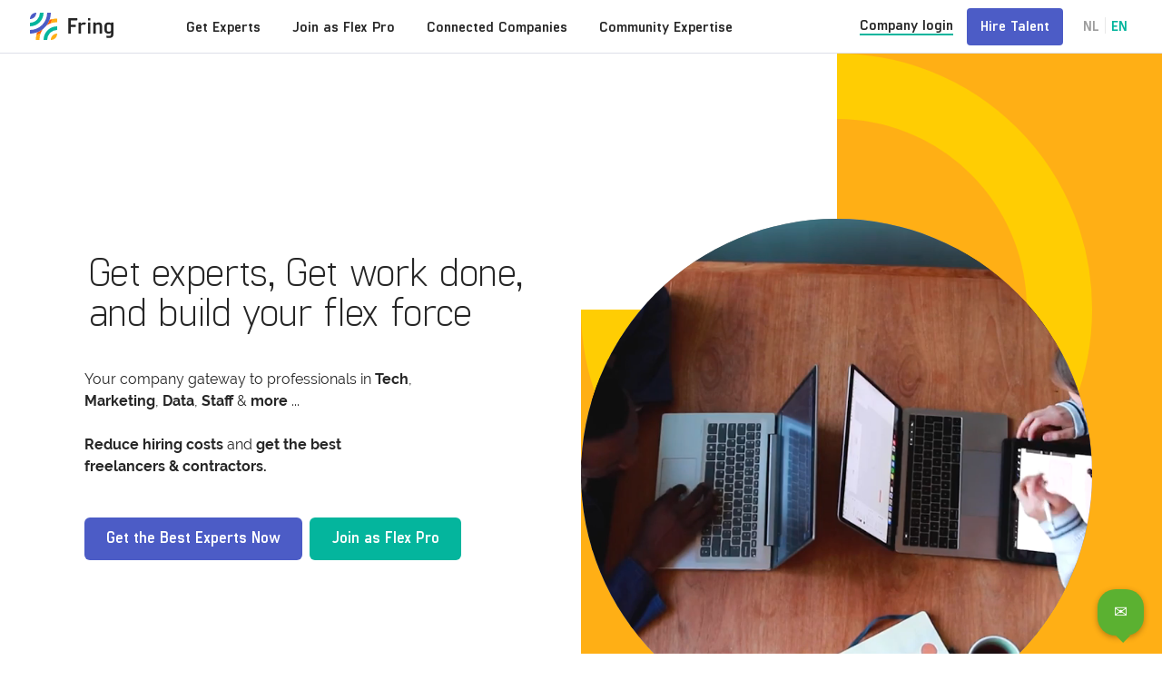

--- FILE ---
content_type: text/html
request_url: https://www.fring.work/
body_size: 18852
content:
<!DOCTYPE html><!-- This site was created in Webflow. https://webflow.com --><!-- Last Published: Mon Jan 05 2026 02:37:17 GMT+0000 (Coordinated Universal Time) --><html data-wf-domain="www.fring.work" data-wf-page="6305c19a965c42dbed117c59" data-wf-site="6193a25c31f6c5b127ace25a" lang="en"><head><meta charset="utf-8"><title>Fring - Connecting skilled talent with innovative companies</title><meta content="Discover the best people available now on Fring. Refreshed daily. Booked in seconds. Zero commission. Get connected with Fring!" name="description"><meta content="Fring - Connecting skilled talent with innovative companies" property="og:title"><meta content="Discover the best people available now on Fring. Refreshed daily. Booked in seconds. Zero commission. Get connected with Fring!" property="og:description"><meta content="https://cdn.prod.website-files.com/617fc34665fcfe02270b8536/618ab562bf0988d0e79b1243_Fring%20Social%20Share%20Image.jpg" property="og:image"><meta content="Fring - Connecting skilled talent with innovative companies" property="twitter:title"><meta content="Discover the best people available now on Fring. Refreshed daily. Booked in seconds. Zero commission. Get connected with Fring!" property="twitter:description"><meta content="https://cdn.prod.website-files.com/617fc34665fcfe02270b8536/618ab562bf0988d0e79b1243_Fring%20Social%20Share%20Image.jpg" property="twitter:image"><meta property="og:type" content="website"><meta content="summary_large_image" name="twitter:card"><meta content="width=device-width, initial-scale=1" name="viewport"><meta content="H3BfjkOEHZYuH6Jnl6tWj2LyiqpkJeiEpif6ulFanJE" name="google-site-verification"><meta content="Webflow" name="generator"><link href="https://cdn.prod.website-files.com/6193a25c31f6c5b127ace25a/css/fring-wf.webflow.shared.a9dfe44b7.min.css" rel="stylesheet" type="text/css"><script type="text/javascript">!function(o,c){var n=c.documentElement,t=" w-mod-";n.className+=t+"js",("ontouchstart"in o||o.DocumentTouch&&c instanceof DocumentTouch)&&(n.className+=t+"touch")}(window,document);</script><link href="https://cdn.prod.website-files.com/6193a25c31f6c5b127ace25a/6193a25c31f6c5f64cace2ee_Fring%20Fav%20Icon.png" rel="shortcut icon" type="image/x-icon"><link href="https://cdn.prod.website-files.com/6193a25c31f6c5b127ace25a/6193a25c31f6c552ddace2ef_Fring%20Webclip.png" rel="apple-touch-icon"><link href="https://www.fring.work" rel="canonical"><script src="https://www.google.com/recaptcha/api.js" type="text/javascript"></script><script type="text/javascript">!function(f,b,e,v,n,t,s){if(f.fbq)return;n=f.fbq=function(){n.callMethod?n.callMethod.apply(n,arguments):n.queue.push(arguments)};if(!f._fbq)f._fbq=n;n.push=n;n.loaded=!0;n.version='2.0';n.agent='plwebflow';n.queue=[];t=b.createElement(e);t.async=!0;t.src=v;s=b.getElementsByTagName(e)[0];s.parentNode.insertBefore(t,s)}(window,document,'script','https://connect.facebook.net/en_US/fbevents.js');fbq('init', '696613608085329');fbq('track', 'PageView');</script><!-- Weglot Translations -->
<script type="application/json" id="weglot-data">{"allLanguageUrls":{"en":"https://www.fring.work","nl":"https://www.fring.work/nl"},"originalCanonicalUrl":"https://www.fring.work/","originalPath":"/","settings":{"auto_switch":true,"auto_switch_fallback":null,"category":5,"custom_settings":{"button_style":{"with_name":false,"full_name":false,"is_dropdown":false,"with_flags":false,"flag_type":"rectangle_mat","custom_css":""},"switchers":[],"translate_search":false,"loading_bar":true,"hide_switcher":false,"translate_images":false,"subdomain":false,"wait_transition":true,"dynamic":""},"deleted_at":null,"dynamics":[],"excluded_blocks":[{"value":"[weglot-container]","description":null},{"value":"[weglot=\"exclude\"]","description":null}],"excluded_paths":[{"excluded_languages":[],"language_button_displayed":false,"type":"CONTAIN","value":"/freelancefest"},{"excluded_languages":["nl"],"language_button_displayed":false,"type":"CONTAIN","value":"/c/"},{"excluded_languages":["nl"],"language_button_displayed":false,"type":"CONTAIN","value":"/blog"}],"external_enabled":false,"host":"www.fring.work","is_dns_set":true,"is_https":true,"language_from":"en","language_from_custom_flag":null,"language_from_custom_name":null,"languages":[{"connect_host_destination":null,"custom_code":null,"custom_flag":null,"custom_local_name":null,"custom_name":null,"enabled":true,"language_to":"nl"}],"media_enabled":true,"page_views_enabled":false,"technology_id":13,"technology_name":"Webflow","translation_engine":3,"url_type":"SUBDIRECTORY","versions":{"translation":1767081389}}}</script>
<script type="text/javascript" src="https://cdn.weglot.com/weglot.min.js"></script>
<script>Weglot.initialize({api_key: 'wg_22b4b398f208025cd8e01e99b345c0a27'});</script>
<!-- Weglot Translations -->

<!-- Google Tag Manager -->
<script>
  (function(w,d,s,l,i){w[l]=w[l]||[];w[l].push({'gtm.start':
new Date().getTime(),event:'gtm.js'});var f=d.getElementsByTagName(s)[0],
j=d.createElement(s),dl=l!='dataLayer'?'&l='+l:'';j.async=true;j.src=
'https://www.googletagmanager.com/gtm.js?id='+i+dl;f.parentNode.insertBefore(j,f);
})(window,document,'script','dataLayer','GTM-PFPN3LQ');
</script>
<!-- Google Tag Manager -->

<script async="" src="https://cdn.jsdelivr.net/npm/@finsweet/cookie-consent@1/fs-cc.js" fs-cc-mode="opt-in"></script>

<!-- Swiper -->
<link rel="stylesheet" href="https://cdn.jsdelivr.net/npm/swiper@11/swiper-bundle.min.css">

<!-- Style swiper wrapper testimonials with grid  auto flow-->
<style>

.swiper-wrapper.is-testimonial {
 grid-auto-flow: column;
}

</style>

<!-- Contact knop rechtsonder (speech balloon) -->
<div id="contactBtn" style="position: fixed; bottom: 20px; right: 20px; 
          background: #5bb131; color: #fff; padding: 12px 18px; 
          border-radius: 20px; font-family: sans-serif; font-size: 18px; 
          text-align:center; box-shadow: 0 2px 6px rgba(0,0,0,0.3); 
          z-index: 99999; cursor:pointer; display:inline-block;">

  ✉️
  
  <!-- staartje van de ballon -->
  <div style="position:absolute; bottom:-8px; right:15px; 
              width:0; height:0; border-left:8px solid transparent; 
              border-right:8px solid transparent; border-top:8px solid #5bb131;">
  </div>
</div>

<!-- Contact form widget (hidden by default) -->
<div id="contact-form" style="display:none; position:fixed; bottom:80px; right:20px; 
     background:#fff; padding:20px; border-radius:15px; 
     max-width:340px; width:90%; font-family:sans-serif; 
     box-shadow: 0 4px 12px rgba(0,0,0,0.25); z-index:10000;">
  
  <!-- Sluitknop -->
  <span id="closeForm" style="position:absolute; top:10px; right:15px; font-size:20px; cursor:pointer;">✕</span>
  
  <h3 style="margin-top:0;">Contact team Fring 👋</h3>
  <p style="font-size:14px; margin-bottom:15px;">Ask us anything and we will get in touch as soon as possible.</p>
  
  <form id="contactForm" method="POST">
    <input type="text" name="name" placeholder="Name" required="" style="width:100%; margin:8px 0; padding:10px; border:1px solid #ddd; border-radius:5px;">
    
    <input type="email" name="email" placeholder="Email" required="" style="width:100%; margin:8px 0; padding:10px; border:1px solid #ddd; border-radius:5px;">
    
    <textarea name="message" placeholder="Message" required="" style="width:100%; margin:8px 0; padding:10px; border:1px solid #ddd; border-radius:5px; min-height:100px;"></textarea>
    
    <button type="submit" style="background:#5bb131; color:#fff; padding:10px 16px; border:none; 
                   border-radius:6px; cursor:pointer; font-size:14px; margin-top:10px;">
      Send
    </button>
  </form>

  <div id="formMessage" style="display:none; color:green; margin-top:10px;">Your email has been sent successfully.</div>
</div>

<script>
  const contactBtn = document.getElementById('contactBtn');
  const contactForm = document.getElementById('contact-form');
  const closeForm = document.getElementById('closeForm');
  const contactFormElement = document.getElementById('contactForm');
  const formMessage = document.getElementById('formMessage');

  let isOpen = false;

  // toggle form open/close
  contactBtn.addEventListener('click', e => {
    e.preventDefault();
    isOpen = !isOpen;
    contactForm.style.display = isOpen ? 'block' : 'none';
    contactBtn.firstChild.nodeValue = isOpen ? '✕' : '✉️';
  });

  // close via close button
  closeForm.addEventListener('click', () => {
    isOpen = false;
    contactForm.style.display = 'none';
    contactBtn.firstChild.nodeValue = '✉️';
  });

  // AJAX Formspree submit
  contactFormElement.addEventListener('submit', async function(e) {
    e.preventDefault();
    const formData = new FormData(contactFormElement);

    try {
      const response = await fetch('https://formspree.io/f/xwpqjelq', {
        method: 'POST',
        body: formData,
        headers: { 'Accept': 'application/json' }
      });

      if (response.ok) {
        formMessage.style.display = 'block';
        contactFormElement.reset();
      } else {
        alert('Er is iets misgegaan, probeer het later opnieuw.');
      }
    } catch (error) {
      alert('Er is iets misgegaan, probeer het later opnieuw.');
    }
  });
</script>









<!-- Google tag (gtag.js) -->
<script async="" src="https://www.googletagmanager.com/gtag/js?id=G-KLMREYS32B"></script>
<script>
  window.dataLayer = window.dataLayer || [];
  function gtag(){dataLayer.push(arguments);}
  gtag('js', new Date());

  gtag('config', 'G-KLMREYS32B');
</script>

<meta name="facebook-domain-verification" content="cw9gcu4laggzgjtnb5179e1g5i99aj">

<script type="application/ld+json">
{
  "@context": "https://schema.org",
  "@type": "Organization",
  "name": "Fring",
  "alternateName": "Fring Work",
  "url": "https://www.fring.work/",
  "logo": "https://cdn.prod.website-files.com/6193a25c31f6c5b127ace25a/629ce6cd4ed0f613d830e6b3_logo%20Fring.svg",
  "sameAs": [
    "https://www.linkedin.com/company/fring-app"
  ]
}
</script>
<link href="https://www.fring.work" hreflang="en" rel="alternate"><link href="https://www.fring.work/nl" hreflang="nl" rel="alternate"></head><body page="home"><div class="page-wrapper"><div class="utility-hide"><div class="google-tag-manager w-embed"></div><div class="css-reset w-embed"><style>

input[type=text], input[type=email], input[type=tel], input[type=button], textarea {
	appearance: none;
	-webkit-appearance: none;
} 

.w-webflow-badge {
	display: none!important;
}

/* Snippet gets rid of top margin on first element in any rich text*/
.w-richtext>:first-child {
	margin-top: 0;
}

/* Snippet gets rid of bottom margin on last element in any rich text*/
.w-richtext>:last-child, .w-richtext ol li:last-child, .w-richtext ul li:last-child {
    margin-bottom: 0;
}

/* Snippet makes all link elements listed below to inherit color from their parent */
a, 
.w-tab-link,
.w-nav-link,
.w-dropdown-btn,
.w-dropdown-toggle,
.w-dropdown-link
{
color: inherit;
}

/* Snippet prevents all click and hover interaction with an element */
.clickable--off {
  pointer-events: none;
}

/* Snippet enables all click and hover interaction with an element */
.clickable--on {
  pointer-events: auto;
}

/* Snippet enables you to add class of div-square which creates and maintains a 1:1 dimension of a div.*/
.div-square::after {
  content: "";
  display: block;
  padding-bottom: 100%;
}

/*Hide focus outline for main content element*/
  main:focus-visible {
	outline: -webkit-focus-ring-color auto 0px;
}

/*Apply "..." After 3 lines of Text */
.text-style--3lines {
  display: -webkit-box;
  overflow: hidden;
  -webkit-line-clamp: 3;
  -webkit-box-orient: vertical;
}

/*Apply "..." After 2 lines of Text */
.text-style--2lines {
  display: -webkit-box;
  overflow: hidden;
  -webkit-line-clamp: 2;
  -webkit-box-orient: vertical;
}

/*Apply "..." After 1 lines of Text */
.text-style--1line {
  display: -webkit-box;
  overflow: hidden;
  -webkit-line-clamp: 1;
  -webkit-box-orient: vertical;
}

/* Make sure containers never lose their center alignment*/
.container-medium, .container-small, .container-large {
  margin-right: auto !important;
  margin-left: auto !important;
}

/*Reset selects, buttons, and links styles*/
.w-input, .w-select, a {
  color: inherit;
  text-decoration: inherit;
  font-size: inherit;
}

/*Hide focus outline when using anchor links to go to sections on safari*/
*:focus {
	outline: none;
}

/*Font smoothing*/
html {
  -webkit-font-smoothing: antialiased;
  -moz-osx-font-smoothing: grayscale;
}

/* Reset ordered list li styling */
/*
ol {
	padding-left: 2.4rem !important;
}
*/

ol li {
	background-image: none !important;
  padding-left: 1.6rem !important;
  list-style-type: decimal !important;
}


.w-dyn-item.tile-story__wrapper:nth-child(even){
	transform: translateY(-50%);
}

</style></div><div class="global-responsiveness w-embed"><style>

:root {
	font-size: 62.5%;
}

@media screen and (min-width: 1440px) {
	:root {
		font-size: clamp(62.5%, 0.6vw, 87.5%);
	}

}

</style></div><div class="padding-and-margin w-embed"><style>

/* Margin directions */

.margin--top {
  margin-right: 0rem !important;
  margin-bottom: 0rem !important;
  margin-left: 0rem !important;
}

.margin--bottom {
  margin-top: 0rem !important;
  margin-right: 0rem !important;
  margin-left: 0rem !important;
}

.margin--left {
  margin-top: 0rem !important;
  margin-right: 0rem !important;
  margin-bottom: 0rem !important;
}

.margin--right {
  margin-top: 0rem !important;
  margin-bottom: 0rem !important;
  margin-left: 0rem !important;
}

.margin--vertical {
  margin-right: 0rem !important;
  margin-left: 0rem !important;
}

.margin--horizontal {
  margin-top: 0rem !important;
  margin-bottom: 0rem !important;
}


/* Padding directions */

.padding--top {
  padding-right: 0rem !important;
  padding-bottom: 0rem !important;
  padding-left: 0rem !important;
}

.padding--bottom {
  padding-top: 0rem !important;
  padding-right: 0rem !important;
  padding-left: 0rem !important;
}

.padding--left {
  padding-top: 0rem !important;
  padding-right: 0rem !important;
  padding-bottom: 0rem !important;
}

.padding--right {
  padding-top: 0rem !important;
  padding-bottom: 0rem !important;
  padding-left: 0rem !important;
}

.padding--vertical {
  padding-right: 0rem !important;
  padding-left: 0rem !important;
}

.padding--horizontal {
  padding-top: 0rem !important;
  padding-bottom: 0rem !important;
}

</style></div><div class="custom-css-styles w-embed"><style>

@media screen and (min-width: 767px) {
  .grid--column:nth-child(4n + 2) .article__img, 
  .grid--column:nth-child(4n + 3) .article__img {
    padding-bottom: 57.5%;
    margin-top: 10.5%;
  }
}

@media screen and (min-width: 992px) {
  .nav__link-wrapper {
    color: #9FA1AF;
  }
  .nav__link-wrapper.w--current,
  [page="home"] .nav__link-wrapper {
    color: #262626;
  }
}

@media screen and (max-width: 991px) {
	.swiper-js--slide:last-child {
		padding-right: 0rem!important;
	}
}

@media screen and (max-width: 767px) {
	.hp-hero--dec--w {
		height: calc(100% + 2.4rem);
	}
}


a.role-flx-item:hover .text-size--small {
	text-decoration: underline!important;
}


.textreveal__text {
	display: block;
}

.info-popup {
	pointer-events: none;
}

/*article:hover h1 {
	text-decoration: underline;
}*/

</style></div></div><div class="nav_component"><nav data-w-id="c2dd98ca-fee6-06e8-1a22-df97cb220082" class="navigation"><div class="page-padding"><div class="nav-container"><div class="nav-right-group"><a href="/" aria-current="page" class="nav__logo-wrapper w-inline-block w--current"><div class="sr-only">Fring Homepage</div><div class="nav_logo w-embed"><svg width="100%" height="100%" viewBox="0 0 92 30" fill="none" xmlns="http://www.w3.org/2000/svg"><path fill-rule="evenodd" clip-rule="evenodd" d="M44.657 22.976c.243 0 .364-.122.364-.366v-6.809h5.044c.243 0 .364-.122.364-.366v-1.781c0-.245-.12-.367-.364-.367h-5.044v-4.88h6.742c.243 0 .364-.122.364-.367V6.26c0-.244-.121-.366-.364-.366H42.62c-.243 0-.364.122-.364.366V22.61c0 .244.121.366.364.366h2.037zm11.278 0c.242 0 .364-.122.364-.366v-8.395c.29-.488 1.14-1.098 2.4-1.098h.316c.46 0 .898.073 1.261.195.243.073.461 0 .607-.244l.752-1.391c.145-.293.072-.513-.17-.66-.485-.219-1.043-.34-1.77-.34-1.505 0-2.717.56-3.396 1.634V11.14c0-.244-.122-.366-.364-.366H53.97c-.242 0-.363.122-.363.366v11.47c0 .244.12.366.363.366h1.965zM66.243 8.553c.242 0 .364-.122.364-.366V6.259c0-.244-.122-.366-.364-.366h-1.965c-.242 0-.364.122-.364.366v1.928c0 .244.122.366.364.366h1.965zm0 14.423c.242 0 .364-.122.364-.366V11.14c0-.244-.122-.366-.364-.366h-1.965c-.242 0-.364.122-.364.366v11.47c0 .244.122.366.364.366h1.965zm5.845 0c.242 0 .364-.122.364-.366v-8.395c.29-.488 1.14-1.098 2.4-1.098h.316c1.043 0 1.6.463 1.6 1.586v7.907c0 .244.122.366.365.366h1.964c.243 0 .364-.122.364-.366v-7.639c0-2.562-.922-4.295-3.614-4.295h-.17c-1.722 0-2.716.854-3.225 1.635V11.14c0-.244-.122-.366-.364-.366h-1.965c-.242 0-.364.122-.364.366v11.47c0 .244.122.366.364.366h1.965zm15.134 4.881c3.105 0 4.778-1.342 4.778-4.32V11.14c0-.244-.121-.366-.364-.366h-1.989c-.194 0-.34.122-.34.366v.756c-.46-.707-1.188-1.22-2.425-1.22h-.63c-2.644 0-4.245 1.806-4.245 4.417v3.637c0 2.587 1.601 4.368 4.245 4.368h.63c1.237 0 1.965-.561 2.426-1.318v1.758c0 1.635-.68 1.952-2.086 1.952-.849 0-1.65 0-2.498-.195-.243-.05-.46.146-.46.414v1.44c0 .269.217.464.46.513.849.195 1.65.195 2.498.195zm.51-7.2h-1.456c-.946 0-1.576-.512-1.576-1.634v-4.271c0-1.172.63-1.635 1.576-1.635h1.455c.946 0 1.577.463 1.577 1.635v4.27c0 1.123-.63 1.636-1.577 1.636z" fill="#262626"></path><path fill-rule="evenodd" clip-rule="evenodd" d="M10.484 29.5c0 .167.002.334.006.5H8.833l-.536-.002a45.37 45.37 0 0 1-.904-.014c-.299-.008-.6-.02-.899-.042a23.118 23.118 0 0 1 .537-5.428 25.19 25.19 0 0 0 4.736-1.895 18.965 18.965 0 0 0-1.283 6.881zM29.454 6.5c.147 0 .294.001.44.004.024.3.036.6.044.9.008.302.012.604.014.905l.001 1.075v1.123a18.898 18.898 0 0 0-7.37 1.278 25.298 25.298 0 0 0 1.894-4.742 22.956 22.956 0 0 1 4.977-.543z" fill="#FFAF15"></path><path fill-rule="evenodd" clip-rule="evenodd" d="M29.953 15v4a10.936 10.936 0 0 0-7.519 2.982l-.247.24-.24.247A10.971 10.971 0 0 0 18.972 30h-3.994c0-8.284 6.705-15 14.976-15z" fill="#04B59D"></path><path fill-rule="evenodd" clip-rule="evenodd" d="M29.924 23a11.804 11.804 0 0 1-.159 1.566 6.647 6.647 0 0 1-.616 1.874 6.29 6.29 0 0 1-2.75 2.754 6.627 6.627 0 0 1-1.87.617c-.517.093-1.041.137-1.564.16V30c0-3.81 3.04-6.91 6.823-6.998l.136-.001z" fill="#FFAF15"></path><path fill-rule="evenodd" clip-rule="evenodd" d="M11.766 22.619a25.21 25.21 0 0 1-4.734 1.896c.22-.994.503-1.964.846-2.905a22.911 22.911 0 0 0 6.562-3.725 18.975 18.975 0 0 0-2.674 4.734zm12.71-15.576a25.36 25.36 0 0 1-1.892 4.742 18.93 18.93 0 0 0-4.727 2.678 22.976 22.976 0 0 0 3.72-6.574c.88-.322 1.786-.592 2.713-.805l.187-.04z" fill="#FF5F00"></path><path fill-rule="evenodd" clip-rule="evenodd" d="m21.12 0 .537.002a45.439 45.439 0 0 1 1.308.028V0c0 12.692-10.266 22.983-22.934 23-.007-.135-.011-.27-.015-.404a42.082 42.082 0 0 1-.014-.905L0 21.152V19c10.477 0 18.97-8.507 18.97-19h2.15z" fill="#4C5CC6"></path><path fill-rule="evenodd" clip-rule="evenodd" d="M14.977 0C14.977 8.284 8.27 15 0 15v-4c2.91 0 5.554-1.133 7.519-2.982l.247-.24.24-.247A10.97 10.97 0 0 0 10.983 0h3.994z" fill="#04B59D"></path><path fill-rule="evenodd" clip-rule="evenodd" d="M6.989.03V0c0 3.856-3.112 6.983-6.958 7 .022-.524.065-1.05.158-1.566.118-.66.311-1.274.616-1.873A6.294 6.294 0 0 1 3.555.806a6.628 6.628 0 0 1 1.87-.617A11.7 11.7 0 0 1 6.99.029z" fill="#4C5CC6"></path></svg></div></a><div class="nav__link-group"><div class="menu-fix-w"><a href="/companies" class="nav__link-wrapper w-inline-block"><div>Get Experts</div></a><a href="/flexpros" class="nav__link-wrapper w-inline-block"><div>Join as Flex Pro</div></a><a href="/brands" class="nav__link-wrapper w-inline-block"><div>Connected Companies</div></a><a href="/roles" class="nav__link-wrapper w-inline-block"><div>Community Expertise</div></a><a rel="noopener" href="https://app.fring.work/login" target="_blank" class="nav__link-wrapper show-tablet-only w-inline-block"><div>Sign In</div></a><div weglot-container="1" class="language-switcher__mobile" data-wg-notranslate=""><a lang="nl" href="#" target="_blank" class="weglot-switch w-inline-block"><div class="btn__text">NL</div></a><div class="weglot-spacer"></div><a lang="en" href="#" target="_blank" class="weglot-switch w-inline-block"><div class="btn__text">EN</div></a></div></div><div class="nav-menu-bg"></div></div></div><div class="nav-mobile-span"></div><div class="btn-group is--nav"><a data-w-id="c2dd98ca-fee6-06e8-1a22-df97cb220099" href="#" class="nav-hamburger-wrapper w-inline-block"><div class="text-block-4">Menu</div></a><div class="btn-spacer hide--mobile-landscape"></div><div class="btn-spacer hide--mobile-portrait"></div><div class="btn-spacer hide--mobile-landscape"></div><a rel="noopener" data-w-id="c2dd98ca-fee6-06e8-1a22-df97cb22009d" href="https://app.fring.work/login" target="_blank" class="btn is--nav is--text-only hide--tablet w-inline-block"><div class="btn__text">Company login</div><div class="btn__underline"></div></a><a href="https://fring.work/nl/companies#plans" class="btn is--nav w-inline-block"><div class="btn__text">Hire Talent<br></div></a><div class="btn-spacer hide--mobile-landscape"></div><div class="btn-spacer hide--mobile-landscape"></div><div weglot-container="1" class="display--flex hide--mobile-landscape" data-wg-notranslate=""><a lang="nl" data-w-id="02515f30-1c01-7684-20d8-ded044a28109" href="#" target="_blank" class="weglot-switch w-inline-block"><div class="btn__text">NL</div></a><div class="weglot-spacer"></div><a lang="en" href="#" target="_blank" class="weglot-switch w-inline-block"><div class="btn__text">EN</div></a></div></div></div></div></nav></div><main class="page-main"><header data-w-id="cd1d559c-4c5f-9986-4ebe-d7982f090729" class="section--header overflow--hidden"><div class="page-padding"><div class="container--medium"><div class="padding--vertical padding--large homepage-padding"><div class="grid--wrapper"><div class="grid--column is--50-d-100-ml"><div class="justify--center position--relative"><div class="margin--bottom margin--medium is-small-mobile"><div class="max-width--custom"><h1 class="heading--h1">Get experts, Get work done, and build your flex force</h1></div></div><div class="margin--bottom margin--small tiny-mobile"><div class="max-width--small max-width-small2"><p class="text-size--regular">Your company<strong> </strong>gateway<strong> </strong>to<strong> </strong>professionals<strong> </strong>in <strong>Tech</strong>, <strong>Marketing</strong>, <strong>Data</strong>, <strong>Staff</strong> &amp; <strong>more</strong> ... <br><br><strong>Reduce hiring costs</strong> and <strong>get the best freelancers &amp; contractors.</strong><br><br>‍<br><br><br></p></div></div><div class="btn-group margin--top margin--small margin--large"><a data-gtm="wefew" href="/companies" class="btn is--large w-inline-block"><div class="btn__text">Get the Best Experts Now</div></a><div class="btn-spacer"></div><a data-gtm="find-talent-btn" href="/flexpros" class="btn is--secondary is--large w-inline-block"><div class="btn__text">Join as Flex Pro</div></a></div><img src="https://cdn.prod.website-files.com/6193a25c31f6c5b127ace25a/6193a25c31f6c56b49ace2ea_hp-p.png" loading="lazy" width="154" height="170" alt="" data-w-id="198541bb-e87d-e0bb-3789-d8514184fdeb" style="-webkit-transform:translate3d(0, 0.8rem, 0) scale3d(1, 1, 1) rotateX(0) rotateY(0) rotateZ(0) skew(0, 0);-moz-transform:translate3d(0, 0.8rem, 0) scale3d(1, 1, 1) rotateX(0) rotateY(0) rotateZ(0) skew(0, 0);-ms-transform:translate3d(0, 0.8rem, 0) scale3d(1, 1, 1) rotateX(0) rotateY(0) rotateZ(0) skew(0, 0);transform:translate3d(0, 0.8rem, 0) scale3d(1, 1, 1) rotateX(0) rotateY(0) rotateZ(0) skew(0, 0);opacity:0" class="pattern__hp-hero"></div></div><div class="grid--column is--50-d-100-ml is--order-first-mobile-landscape"><div class="hero--image-wrapper"><img src="https://cdn.prod.website-files.com/6193a25c31f6c5b127ace25a/6193a25c31f6c555e3ace2dc_hero-img.png" loading="lazy" width="640" height="640" alt="" srcset="https://cdn.prod.website-files.com/6193a25c31f6c5b127ace25a/6193a25c31f6c555e3ace2dc_hero-img-p-500.png 500w, https://cdn.prod.website-files.com/6193a25c31f6c5b127ace25a/6193a25c31f6c555e3ace2dc_hero-img-p-800.png 800w, https://cdn.prod.website-files.com/6193a25c31f6c5b127ace25a/6193a25c31f6c555e3ace2dc_hero-img.png 1280w" sizes="(max-width: 767px) 100vw, 640px" class="image-fit-absolute"><div data-poster-url="https://cdn.prod.website-files.com/6193a25c31f6c5b127ace25a/635a9dc4be2e8c7f98372d1c_Headervideo_small-poster-00001.jpg" data-video-urls="https://cdn.prod.website-files.com/6193a25c31f6c5b127ace25a/635a9dc4be2e8c7f98372d1c_Headervideo_small-transcode.mp4,https://cdn.prod.website-files.com/6193a25c31f6c5b127ace25a/635a9dc4be2e8c7f98372d1c_Headervideo_small-transcode.webm" data-autoplay="true" data-loop="true" data-wf-ignore="true" data-beta-bgvideo-upgrade="false" class="image-fit-absolute z-2 w-background-video w-background-video-atom"><video id="601208ba-9313-5653-8268-c24151e85313-video" autoplay="" loop="" style="background-image:url(&quot;https://cdn.prod.website-files.com/6193a25c31f6c5b127ace25a/635a9dc4be2e8c7f98372d1c_Headervideo_small-poster-00001.jpg&quot;)" muted="" playsinline="" data-wf-ignore="true" data-object-fit="cover"><source src="https://cdn.prod.website-files.com/6193a25c31f6c5b127ace25a/635a9dc4be2e8c7f98372d1c_Headervideo_small-transcode.mp4" data-wf-ignore="true"><source src="https://cdn.prod.website-files.com/6193a25c31f6c5b127ace25a/635a9dc4be2e8c7f98372d1c_Headervideo_small-transcode.webm" data-wf-ignore="true"></video></div></div><div class="hero--image-wrapper is--filler"></div><div class="hp-hero--dec--w"><div class="ring__hp-hero--yellow"></div><div class="hp-hero--dec"></div></div></div></div></div></div></div></header><section data-w-id="62e0263d-a0fb-2f0d-50f6-6737580a7195" class="section--default background-color--grey"><div class="page-padding zindex-10"><div class="container--medium"><div class="padding--vertical padding--huge"><div class="margin--bottom margin--huge"><h2 class="heading--h2">Why organizations and flex professionals choose Fring</h2></div><div class="grid-wrapper-4"><div class="w-layout-vflex freelance-recruitment-usp"><img src="https://cdn.prod.website-files.com/6193a25c31f6c5b127ace25a/68b971076b5298d6fe17cc2a_36c5bc5a914dc9d9453636b11a911d0c_Professionals%20%281%29.svg" loading="lazy" width="40" height="40" alt="" class="icon-1x1-medium"><h1 class="freelance-recruitment-title">12.871+ Highly skilled experts </h1></div><div class="w-layout-vflex freelance-recruitment-usp"><img src="https://cdn.prod.website-files.com/6193a25c31f6c5b127ace25a/68b97169bdb34fa34a8e65fd_3a3fde6719ae58bc8ca2f0e221a6dba0_100%25%20%281%29.svg" loading="lazy" width="40" height="40" alt="" class="icon-1x1-medium"><h1 class="freelance-recruitment-title">Fair fees for pros and companies</h1></div><div class="w-layout-vflex freelance-recruitment-usp"><img src="https://cdn.prod.website-files.com/6193a25c31f6c5b127ace25a/68e7a391332a1ec60a7d1369_Label.svg" loading="lazy" width="40" height="40" alt="" class="icon-1x1-medium"><h1 class="freelance-recruitment-title">100% Compliant: ZZP, payroll &amp; projects</h1></div><div class="w-layout-vflex freelance-recruitment-usp"><img src="https://cdn.prod.website-files.com/6193a25c31f6c5b127ace25a/68b9712ba463788a1d426480_da448b240bac83b3f2adb1b49df9d834_fees.svg" loading="lazy" width="40" height="40" alt="" class="icon-1x1-medium"><h1 class="freelance-recruitment-title">Build your own flex community with our app</h1></div></div><section class="padding-big"></section></div></div></div><div class="ring__companies__white"></div></section><section class="section--default"><div class="padding--vertical padding--xxlarge"><div class="page-padding"><div class="container--medium"><div class="margin--bottom margin--large"><h2 class="heading--h1">Fring is trusted by leading companies:</h2></div></div></div><div weglot="exclude" data-w-id="9cc435fa-656e-6456-8f06-7279930173ce" class="client-logo__component" data-wg-notranslate=""><div class="margin--bottom margin--large"><div class="logo-component w-dyn-list"><div data-w-id="9cc435fa-656e-6456-8f06-7279930173d1" role="list" class="client-logo__wrap w-dyn-items"><div role="listitem" class="client-logo__item w-dyn-item"><img height="70" loading="lazy" alt="Mediamonks" src="https://cdn.prod.website-files.com/6193a25c31f6c5f7e0ace25f/62965ace221b8f641e2b4cc0_Media%20Monks.svg" class="client-logo__parallax"></div><div role="listitem" class="client-logo__item w-dyn-item"><img height="70" loading="lazy" alt="RTL" src="https://cdn.prod.website-files.com/6193a25c31f6c5f7e0ace25f/6328683120c6941ec254d87e_RTL.svg" class="client-logo__parallax"></div><div role="listitem" class="client-logo__item w-dyn-item"><img height="70" loading="lazy" alt="Stoov" src="https://cdn.prod.website-files.com/6193a25c31f6c5f7e0ace25f/6328684452156854bae52a87_Stoov.svg" class="client-logo__parallax"></div><div role="listitem" class="client-logo__item w-dyn-item"><img height="70" loading="lazy" alt="Politie" src="https://cdn.prod.website-files.com/6193a25c31f6c5f7e0ace25f/63e2a279864461476f28ff82_Politie.svg" class="client-logo__parallax"></div><div role="listitem" class="client-logo__item w-dyn-item"><img height="70" loading="lazy" alt="Bol" src="https://cdn.prod.website-files.com/6193a25c31f6c5f7e0ace25f/6540af39ae408e6b697deb37_Bol.svg" class="client-logo__parallax"></div><div role="listitem" class="client-logo__item w-dyn-item"><img height="70" loading="lazy" alt="Fabrique" src="https://cdn.prod.website-files.com/6193a25c31f6c5f7e0ace25f/62965dedc298090ef7e13795_Fabrique.svg" class="client-logo__parallax"></div><div role="listitem" class="client-logo__item w-dyn-item"><img height="70" loading="lazy" alt="Stripe" src="https://cdn.prod.website-files.com/6193a25c31f6c5f7e0ace25f/6328685c92061df10d6877a8_Stripe.svg" class="client-logo__parallax"></div><div role="listitem" class="client-logo__item w-dyn-item"><img height="70" loading="lazy" alt="Albert Heijn" src="https://cdn.prod.website-files.com/6193a25c31f6c5f7e0ace25f/64090aa092670b5cdd652e88_AlbertHeijn.svg" class="client-logo__parallax"></div><div role="listitem" class="client-logo__item w-dyn-item"><img height="70" loading="lazy" alt="Pon" src="https://cdn.prod.website-files.com/6193a25c31f6c5f7e0ace25f/63e2a25033c2936c9e08700e_Pon.svg" class="client-logo__parallax"></div><div role="listitem" class="client-logo__item w-dyn-item"><img height="70" loading="lazy" alt="Eneco" src="https://cdn.prod.website-files.com/6193a25c31f6c5f7e0ace25f/68d3dfd6bb2be42e00134ab6_eneco.svg" class="client-logo__parallax"></div><div role="listitem" class="client-logo__item w-dyn-item"><img height="70" loading="lazy" alt="NS" src="https://cdn.prod.website-files.com/6193a25c31f6c5f7e0ace25f/63e2a2932651756660d4fd6a_NS.svg" class="client-logo__parallax"></div><div role="listitem" class="client-logo__item w-dyn-item"><img height="70" loading="lazy" alt="Growth Tribe" src="https://cdn.prod.website-files.com/6193a25c31f6c5f7e0ace25f/63286804346186298e4d77ec_Growth%20Tribe.svg" class="client-logo__parallax"></div><div role="listitem" class="client-logo__item w-dyn-item"><img height="70" loading="lazy" alt="Rabobank" src="https://cdn.prod.website-files.com/6193a25c31f6c5f7e0ace25f/62965e29bae80b7c11dce9be_Rabobank.svg" class="client-logo__parallax"></div><div role="listitem" class="client-logo__item w-dyn-item"><img height="70" loading="lazy" alt="Postcode lottery group" src="https://cdn.prod.website-files.com/6193a25c31f6c5f7e0ace25f/68d3e00d628935b903eec644_postcodeloterygroup.svg" class="client-logo__parallax"></div><div role="listitem" class="client-logo__item w-dyn-item"><img height="70" loading="lazy" alt="Alpine Hearing" src="https://cdn.prod.website-files.com/6193a25c31f6c5f7e0ace25f/68d3e000fd38c54001351b47_alpine.svg" class="client-logo__parallax"></div><div role="listitem" class="client-logo__item w-dyn-item"><img height="70" loading="lazy" alt="Marleen Kookt" src="https://cdn.prod.website-files.com/6193a25c31f6c5f7e0ace25f/68d3dfee98ad87517278b4f3_marleen-kookt.svg" class="client-logo__parallax"></div></div></div></div><div class="logo-component w-dyn-list"><div data-w-id="9cc435fa-656e-6456-8f06-7279930173d8" role="list" class="client-logo__wrap reverse-direction w-dyn-items"><div role="listitem" class="logo-slick-slide w-dyn-item"><img height="70" loading="lazy" alt="Mediamonks" src="https://cdn.prod.website-files.com/6193a25c31f6c5f7e0ace25f/62965ace221b8f641e2b4cc0_Media%20Monks.svg" class="client-logo__parallax"></div><div role="listitem" class="logo-slick-slide w-dyn-item"><img height="70" loading="lazy" alt="RTL" src="https://cdn.prod.website-files.com/6193a25c31f6c5f7e0ace25f/6328683120c6941ec254d87e_RTL.svg" class="client-logo__parallax"></div><div role="listitem" class="logo-slick-slide w-dyn-item"><img height="70" loading="lazy" alt="Stoov" src="https://cdn.prod.website-files.com/6193a25c31f6c5f7e0ace25f/6328684452156854bae52a87_Stoov.svg" class="client-logo__parallax"></div><div role="listitem" class="logo-slick-slide w-dyn-item"><img height="70" loading="lazy" alt="Politie" src="https://cdn.prod.website-files.com/6193a25c31f6c5f7e0ace25f/63e2a279864461476f28ff82_Politie.svg" class="client-logo__parallax"></div><div role="listitem" class="logo-slick-slide w-dyn-item"><img height="70" loading="lazy" alt="Bol" src="https://cdn.prod.website-files.com/6193a25c31f6c5f7e0ace25f/6540af39ae408e6b697deb37_Bol.svg" class="client-logo__parallax"></div><div role="listitem" class="logo-slick-slide w-dyn-item"><img height="70" loading="lazy" alt="Fabrique" src="https://cdn.prod.website-files.com/6193a25c31f6c5f7e0ace25f/62965dedc298090ef7e13795_Fabrique.svg" class="client-logo__parallax"></div><div role="listitem" class="logo-slick-slide w-dyn-item"><img height="70" loading="lazy" alt="Stripe" src="https://cdn.prod.website-files.com/6193a25c31f6c5f7e0ace25f/6328685c92061df10d6877a8_Stripe.svg" class="client-logo__parallax"></div><div role="listitem" class="logo-slick-slide w-dyn-item"><img height="70" loading="lazy" alt="Albert Heijn" src="https://cdn.prod.website-files.com/6193a25c31f6c5f7e0ace25f/64090aa092670b5cdd652e88_AlbertHeijn.svg" class="client-logo__parallax"></div><div role="listitem" class="logo-slick-slide w-dyn-item"><img height="70" loading="lazy" alt="Pon" src="https://cdn.prod.website-files.com/6193a25c31f6c5f7e0ace25f/63e2a25033c2936c9e08700e_Pon.svg" class="client-logo__parallax"></div><div role="listitem" class="logo-slick-slide w-dyn-item"><img height="70" loading="lazy" alt="Eneco" src="https://cdn.prod.website-files.com/6193a25c31f6c5f7e0ace25f/68d3dfd6bb2be42e00134ab6_eneco.svg" class="client-logo__parallax"></div><div role="listitem" class="logo-slick-slide w-dyn-item"><img height="70" loading="lazy" alt="NS" src="https://cdn.prod.website-files.com/6193a25c31f6c5f7e0ace25f/63e2a2932651756660d4fd6a_NS.svg" class="client-logo__parallax"></div><div role="listitem" class="logo-slick-slide w-dyn-item"><img height="70" loading="lazy" alt="Growth Tribe" src="https://cdn.prod.website-files.com/6193a25c31f6c5f7e0ace25f/63286804346186298e4d77ec_Growth%20Tribe.svg" class="client-logo__parallax"></div><div role="listitem" class="logo-slick-slide w-dyn-item"><img height="70" loading="lazy" alt="Rabobank" src="https://cdn.prod.website-files.com/6193a25c31f6c5f7e0ace25f/62965e29bae80b7c11dce9be_Rabobank.svg" class="client-logo__parallax"></div><div role="listitem" class="logo-slick-slide w-dyn-item"><img height="70" loading="lazy" alt="Postcode lottery group" src="https://cdn.prod.website-files.com/6193a25c31f6c5f7e0ace25f/68d3e00d628935b903eec644_postcodeloterygroup.svg" class="client-logo__parallax"></div><div role="listitem" class="logo-slick-slide w-dyn-item"><img height="70" loading="lazy" alt="Alpine Hearing" src="https://cdn.prod.website-files.com/6193a25c31f6c5f7e0ace25f/68d3e000fd38c54001351b47_alpine.svg" class="client-logo__parallax"></div><div role="listitem" class="logo-slick-slide w-dyn-item"><img height="70" loading="lazy" alt="Marleen Kookt" src="https://cdn.prod.website-files.com/6193a25c31f6c5f7e0ace25f/68d3dfee98ad87517278b4f3_marleen-kookt.svg" class="client-logo__parallax"></div></div></div></div></div></section><section class="section--default background-color--green background-color--grey"><div class="page-padding"><div class="container--medium position-relative"><div class="w-layout-vflex testimonial-heading"><div class="margin--bottom margin--large testimonial-heading"><h2 class="heading--h2"><strong>Get connected with the best available experts in “high demand” work fields</strong></h2></div></div><div class="w-layout-hflex grid-wrapper-3"><a href="/roles" class="community-expertise-link-wrapper w-inline-block"><address class="w-layout-hflex community-expertise-card"><img src="https://cdn.prod.website-files.com/6193a25c31f6c5b127ace25a/68c911c4b6742cb4ac11370b_Development.svg" loading="lazy" alt="" class="community-expertise-icon"><div class="community-expertise-text">Development</div></address></a><a href="/roles" class="community-expertise-link-wrapper w-inline-block"><address class="w-layout-hflex community-expertise-card"><img src="https://cdn.prod.website-files.com/6193a25c31f6c5b127ace25a/68c911ff65e49fa4f8647530_Project%20management.svg" loading="lazy" alt="" class="community-expertise-icon"><div class="community-expertise-text">Product Management</div></address></a><a href="/roles" class="community-expertise-link-wrapper w-inline-block"><address class="w-layout-hflex community-expertise-card"><img src="https://cdn.prod.website-files.com/6193a25c31f6c5b127ace25a/68c9125d593e6a1f03f52ed7_Data.svg" loading="lazy" alt="" class="community-expertise-icon"><div class="community-expertise-text">Data &amp; AI</div></address></a><a href="/roles" class="community-expertise-link-wrapper w-inline-block"><address class="w-layout-hflex community-expertise-card"><img src="https://cdn.prod.website-files.com/6193a25c31f6c5b127ace25a/68c911dfd470b57ac1c58fe5_IT%20Operations.svg" loading="lazy" alt="" class="community-expertise-icon"><div class="community-expertise-text">IT Operations</div></address></a><a href="/roles" class="community-expertise-link-wrapper w-inline-block"><address class="w-layout-hflex community-expertise-card"><img src="https://cdn.prod.website-files.com/6193a25c31f6c5b127ace25a/68c9125122deb7712cd4c4e1_Agile%20and%20scrum.svg" loading="lazy" alt="" class="community-expertise-icon"><div class="community-expertise-text">Agile &amp; Scrum</div></address></a><a href="/roles" class="community-expertise-link-wrapper w-inline-block"><address class="w-layout-hflex community-expertise-card"><img src="https://cdn.prod.website-files.com/6193a25c31f6c5b127ace25a/690861e9a632f23997cb01a6_ebdec12721d579106dd571676bdf77cf_Active.svg" loading="lazy" alt="" class="community-expertise-icon"><div class="community-expertise-text">CRM &amp; ERP</div></address></a><a href="/roles" class="community-expertise-link-wrapper w-inline-block"><address class="w-layout-hflex community-expertise-card"><img src="https://cdn.prod.website-files.com/6193a25c31f6c5b127ace25a/68c91212bdd65197b6796f39_Cyber%20security.svg" loading="lazy" alt="" class="community-expertise-icon"><div class="community-expertise-text">Cybersecurity</div></address></a><a href="/roles" class="community-expertise-link-wrapper w-inline-block"><address class="w-layout-hflex community-expertise-card"><img src="https://cdn.prod.website-files.com/6193a25c31f6c5b127ace25a/690862788dbcb0950d9c3048_65536dbbb251ee408d11d1663194618f_Active.svg" loading="lazy" alt="" class="community-expertise-icon"><div class="community-expertise-text">UX/UI Design</div></address></a><a href="/roles" class="community-expertise-link-wrapper w-inline-block"><address class="w-layout-hflex community-expertise-card"><img src="https://cdn.prod.website-files.com/6193a25c31f6c5b127ace25a/68c9123ca09627aa7a4b3133_Users.svg" loading="lazy" alt="" class="community-expertise-icon"><div class="community-expertise-text">HR &amp; Staffing</div></address></a><a href="/roles" class="community-expertise-link-wrapper w-inline-block"><address class="w-layout-hflex community-expertise-card"><img src="https://cdn.prod.website-files.com/6193a25c31f6c5b127ace25a/68c91273c3fddb827932d3fc_Sustainability.svg" loading="lazy" alt="" class="community-expertise-icon"><div class="community-expertise-text">Sustainability (ESG)</div></address></a><a href="/roles" class="community-expertise-link-wrapper w-inline-block"><address class="w-layout-hflex community-expertise-card"><img src="https://cdn.prod.website-files.com/6193a25c31f6c5b127ace25a/6908621b41469dfe6387ea2b_Price.svg" loading="lazy" alt="" class="community-expertise-icon"><div class="community-expertise-text">Ecommerce</div></address></a><a href="/roles" class="community-expertise-link-wrapper w-inline-block"><address class="w-layout-hflex community-expertise-card"><img src="https://cdn.prod.website-files.com/6193a25c31f6c5b127ace25a/68c9122820cff11dd4114d93_Digital%20marketing.svg" loading="lazy" alt="" class="community-expertise-icon"><div class="community-expertise-text">Digital Marketing</div></address></a></div></div></div><div class="circle__companies--green"></div></section><section class="section--default background-color--green"><div class="page-padding"><div class="container--medium position-relative"><div class="w-layout-vflex testimonial-heading"><div class="margin--bottom margin--large testimonial-heading"><h2 class="heading--h2 text-color--white">What our clients say</h2></div></div><div class="swiper is-testimonial w-dyn-list"><div role="list" class="swiper-wrapper is-testimonial w-dyn-items"><div role="listitem" class="swiper-slide is-testimonial w-dyn-item"><div class="testimonial-card"><div class="testimonial-header"><img src="https://cdn.prod.website-files.com/6193a25c31f6c5f7e0ace25f/68d3e10068ed83cc11b05fce_bol.svg" loading="lazy" width="112" height="36" alt="" class="testimonial-logo"><div><div class="quote-wrapper"><img src="https://cdn.prod.website-files.com/6193a25c31f6c5b127ace25a/6193a25c31f6c55a75ace2c1_quote-mark.svg" loading="lazy" width="Auto" alt="" class="quote-icon"></div><div class="testimonial-description w-richtext"><p>With Fring as our flex community sourcing partner we are in direct contact with top talent and our trusted favourites.</p></div></div></div><div class="w-layout-vflex testimonial-footer"><div class="testimonial-author">Total Talent Management Team</div><div class="testimonial-rol">bol</div></div></div></div><div role="listitem" class="swiper-slide is-testimonial w-dyn-item"><div class="testimonial-card"><div class="testimonial-header"><img src="https://cdn.prod.website-files.com/6193a25c31f6c5f7e0ace25f/68d3e05e029a071ce8916526_stichd.svg" loading="lazy" width="112" height="36" alt="" class="testimonial-logo"><div><div class="quote-wrapper"><img src="https://cdn.prod.website-files.com/6193a25c31f6c5b127ace25a/6193a25c31f6c55a75ace2c1_quote-mark.svg" loading="lazy" width="Auto" alt="" class="quote-icon"></div><div class="testimonial-description w-richtext"><p>The personal pre-selection of freelancers instills confidence in our decision-making to hire the right experts. Fring takes away uncertainty and delivers the best 5-10% freelancers in return.</p></div></div></div><div class="w-layout-vflex testimonial-footer"><div class="testimonial-author">Thomas Pieter Groot</div><div class="testimonial-rol">Manager E-Commerce Football at Stichd</div></div></div></div><div role="listitem" class="swiper-slide is-testimonial w-dyn-item"><div class="testimonial-card"><div class="testimonial-header"><img src="https://cdn.prod.website-files.com/6193a25c31f6c5f7e0ace25f/6428104b0cb3c823438164e6_Fabrique.svg" loading="lazy" width="112" height="36" alt="" class="testimonial-logo"><div><div class="quote-wrapper"><img src="https://cdn.prod.website-files.com/6193a25c31f6c5b127ace25a/6193a25c31f6c55a75ace2c1_quote-mark.svg" loading="lazy" width="Auto" alt="" class="quote-icon"></div><div class="testimonial-description w-richtext"><p>In a dynamic digital design agency like Fabrique, our flexible workforce is very important to us.<br><br>Fring is in pole position when it comes to our search for top freelancers.</p></div></div></div><div class="w-layout-vflex testimonial-footer"><div class="testimonial-author">Amanda Boomstra</div><div class="testimonial-rol">Studiolead Fabrique Amsterdam</div></div></div></div><div role="listitem" class="swiper-slide is-testimonial w-dyn-item"><div class="testimonial-card"><div class="testimonial-header"><img src="https://cdn.prod.website-files.com/6193a25c31f6c5f7e0ace25f/68d3e000fd38c54001351b47_alpine.svg" loading="lazy" width="112" height="36" alt="" class="testimonial-logo"><div><div class="quote-wrapper"><img src="https://cdn.prod.website-files.com/6193a25c31f6c5b127ace25a/6193a25c31f6c55a75ace2c1_quote-mark.svg" loading="lazy" width="Auto" alt="" class="quote-icon"></div><div class="testimonial-description w-richtext"><p>Fring immediately understands your needs. Thanks to their in-house expertise, Fring knows who is suitable for specific roles.</p></div></div></div><div class="w-layout-vflex testimonial-footer"><div class="testimonial-author">Jan Cortenbach</div><div class="testimonial-rol">E-commerce Director at Alpine</div></div></div></div><div role="listitem" class="swiper-slide is-testimonial w-dyn-item"><div class="testimonial-card"><div class="testimonial-header"><img src="https://cdn.prod.website-files.com/6193a25c31f6c5f7e0ace25f/6428109ce23a163bbf3b576e_PonCAT.svg" loading="lazy" width="112" height="36" alt="" class="testimonial-logo"><div><div class="quote-wrapper"><img src="https://cdn.prod.website-files.com/6193a25c31f6c5b127ace25a/6193a25c31f6c55a75ace2c1_quote-mark.svg" loading="lazy" width="Auto" alt="" class="quote-icon"></div><div class="testimonial-description w-richtext"><p>Fring is a very easy way to find the best available experts fast. You will get a clear pre-screened shortlist with suitable candidates. We can broadcast a job very fast in the flex community and contact professionals directly.</p></div></div></div><div class="w-layout-vflex testimonial-footer"><div class="testimonial-author">Guust Malcorps</div><div class="testimonial-rol">Product Owner Pon</div></div></div></div><div role="listitem" class="swiper-slide is-testimonial w-dyn-item"><div class="testimonial-card"><div class="testimonial-header"><img src="https://cdn.prod.website-files.com/6193a25c31f6c5f7e0ace25f/68d3dfee98ad87517278b4f3_marleen-kookt.svg" loading="lazy" width="112" height="36" alt="" class="testimonial-logo"><div><div class="quote-wrapper"><img src="https://cdn.prod.website-files.com/6193a25c31f6c5b127ace25a/6193a25c31f6c55a75ace2c1_quote-mark.svg" loading="lazy" width="Auto" alt="" class="quote-icon"></div><div class="testimonial-description w-richtext"><p>Fring helped us quickly find the right expertise during an important growth phase. Thanks to their flexible terms, we were able to scale without compromising on quality or budget.</p></div></div></div><div class="w-layout-vflex testimonial-footer"><div class="testimonial-author">Joris Keijzer</div><div class="testimonial-rol">Cofounder at MarleenKookt</div></div></div></div><div role="listitem" class="swiper-slide is-testimonial w-dyn-item"><div class="testimonial-card"><div class="testimonial-header"><img src="https://cdn.prod.website-files.com/6193a25c31f6c5f7e0ace25f/62965e29bae80b7c11dce9be_Rabobank.svg" loading="lazy" width="112" height="36" alt="" class="testimonial-logo"><div><div class="quote-wrapper"><img src="https://cdn.prod.website-files.com/6193a25c31f6c5b127ace25a/6193a25c31f6c55a75ace2c1_quote-mark.svg" loading="lazy" width="Auto" alt="" class="quote-icon"></div><div class="testimonial-description w-richtext"><p>Fring quickly connects you with the best freelance experts and helps you maintain your network.</p><p>We experienced a successful collaboration and found the perfect match in a short time!</p></div></div></div><div class="w-layout-vflex testimonial-footer"><div class="testimonial-author">Marloes Boegheim</div><div class="testimonial-rol">Resource Manager at Rabobank</div></div></div></div></div></div></div></div><div class="swiper-buttons"><div class="bg-icons btn-prev"><p class="fa-arrow"></p></div><div class="bg-icons btn-next"><p class="fa-arrow"></p></div></div><div class="circle__companies--green"></div></section><section class="section--default is-hidden-goed"><div class="page-padding"><div class="container--large"><div class="padding--vertical padding--huge"><div class="margin--bottom margin--large"><div class="max-width--title"><h2 class="heading--h2">The #1 freelance digital talent platform for...</h2></div><div class="padding--left padding--huge is-small-tablet"></div></div><div class="grid--wrapper"><div class="grid--column is--50-d-100-ml"><div data-w-id="0f7b79e4-fbc9-4fe5-fb16-c72695ddb5b3" class="grey-panel"><div class="grey-panel__padding"><div class="grey-panel__max-width"><div class="margin--bottom margin--small"><img src="https://cdn.prod.website-files.com/6193a25c31f6c5b127ace25a/6193a25c31f6c536f7ace2b8_pool.svg" loading="lazy" width="41" height="40" alt="" class="icon-1x1-medium"></div><div class="margin--bottom"><h3 class="heading--h3 text-weight--bold">Freelancers</h3><p class="text-size--regular">who are experts in:</p></div><ul role="list" class="unordered-list"><li class="text-size--regular">Design</li><li class="text-size--regular">Development</li><li class="text-size--regular">Marketing</li><li class="text-size--regular">Data &amp; analytics</li><li class="text-size--regular">Product management</li><li class="text-size--regular">Media production</li></ul><div class="btn-group margin--top margin--medium"><a href="/flexpros" class="btn is--outlined w-inline-block"><div class="btn__text">Fring for Freelancers</div></a></div></div></div></div></div><div class="grid--column is--50-d-100-ml"><div class="grey-panel"><div class="grey-panel__padding"><div class="grey-panel__max-width"><div class="margin--bottom margin--small"><img src="https://cdn.prod.website-files.com/6193a25c31f6c5b127ace25a/6193a25c31f6c5b056ace2ba_companies.svg" loading="lazy" height="40" width="40" alt="" class="icon-1x1-medium"></div><h3 class="heading--h3 text-weight--bold">Companies</h3><p class="text-size--regular">who are:</p><ul role="list" class="unordered-list"><li class="text-size--regular">Digital agencies</li><li class="text-size--regular">Creative agencies</li><li class="text-size--regular">Media houses</li><li class="text-size--regular">Innovation hubs</li><li class="text-size--regular">Product teams</li><li class="text-size--regular">Scaleups</li></ul><div class="btn-group margin--top margin--medium"><a href="/companies" class="btn is--outlined w-inline-block"><div class="btn__text">Fring for Companies</div></a></div></div></div></div></div></div></div></div></div></section><section class="section--default"><div class="padding--vertical padding--xxlarge"><div class="page-padding"><div class="container--medium"><div class="margin--bottom margin--large"><h2 class="heading-6">Why Fring is preferred as the “new school” flex sourcer</h2><section class="padding-big"></section><div class="w-layout-blockcontainer container-7 compare-table w-container"><div class="w-layout-grid grid-2"><div class="w-layout-vflex"><div class="w-layout-vflex flex-block-2"></div><div class="w-layout-vflex flex-block-5 text-align--left"><p class="paragraph-2">Expert Level</p></div><div class="w-layout-vflex flex-block-2 text-align--left"><p class="paragraph-2">Rates and Fees</p></div><div class="w-layout-vflex flex-block-5 text-align--left"><p class="paragraph-2">Compliance</p></div><div class="w-layout-vflex flex-block-2 text-align--left"><p class="paragraph-2">Match and Select</p></div><div class="w-layout-vflex flex-block-5 text-align--left"><p class="paragraph-2">Own Flex Talent Pool</p></div><div class="w-layout-vflex flex-block-2 text-align--left"><p class="paragraph-2">Conditions</p></div></div><div class="w-layout-vflex flex-block-4"><div class="w-layout-vflex flex-block-2 col-2"><h2 class="heading-5">Fring</h2></div><div class="w-layout-vflex flex-block-5"><p class="compare-block-white-text">Top 10% in NL</p></div><div class="w-layout-vflex flex-block-2"><p class="compare-block-white-text">Fully transparent and fair fees</p></div><div class="w-layout-vflex flex-block-5"><p class="compare-block-white-text">100% Peace of mind NEN and ISO</p></div><div class="w-layout-vflex flex-block-2"><p class="compare-block-white-text">Screened Community</p></div><div class="w-layout-vflex flex-block-5"><p class="compare-block-white-text">Known &amp; New Experts in Your First Ring App</p></div><div class="w-layout-vflex flex-block-2"><p class="compare-block-white-text">Flex Friendly</p></div></div><div class="w-layout-vflex flex-block-7"><div class="w-layout-vflex flex-block-2"><h1 class="heading-4">Oldschool <br>Middlemen</h1></div><div class="w-layout-vflex flex-block-5"><p class="paragraph-6">Limited network</p></div><div class="w-layout-vflex flex-block-2"><p class="paragraph-6">+10% - 25% <br>Extra costs</p></div><div class="w-layout-vflex flex-block-5"><p class="paragraph-6">Liability risks</p></div><div class="w-layout-vflex flex-block-2"><p class="paragraph-6">Recruiter network</p></div><div class="w-layout-vflex flex-block-5"><p class="paragraph-6">Not available</p></div><div class="w-layout-vflex flex-block-2"><p class="paragraph-6">Inflexible</p></div></div><div class="w-layout-vflex"><div class="w-layout-vflex flex-block-2"><h1 class="heading-4">Agencies &amp; <br>Detachering</h1></div><div class="w-layout-vflex flex-block-5"><p class="paragraph-6">Internal Availability</p></div><div class="w-layout-vflex flex-block-2"><p class="paragraph-6">+15% - 30% <br>Extra costs</p></div><div class="w-layout-vflex flex-block-5"><p class="paragraph-6">WTTA risks</p></div><div class="w-layout-vflex flex-block-2"><p class="paragraph-6">Via account mgmt</p></div><div class="w-layout-vflex flex-block-5"><p class="paragraph-6">Not possible</p></div><div class="w-layout-vflex flex-block-2"><p class="paragraph-6">Complex</p></div></div></div></div></div></div></div></div></section></main><footer data-w-id="380c45ee-79af-9f13-1660-dc5773b779a3" class="section--footer"><div class="page-padding z-2"><div class="container--large"><div class="padding--vertical padding--footer"><div class="grid--wrapper is-footer"><div class="footer--column is--33-d"><div class="margin--bottom margin--medium"><a href="/" aria-current="page" class="footer__logo-wrapper w-inline-block w--current"><div class="footer_logo w-embed"><svg width="100%" height="100%" viewBox="0 0 147 48" fill="none" xmlns="http://www.w3.org/2000/svg"><path fill-rule="evenodd" clip-rule="evenodd" d="M71.354 36.762c.388 0 .581-.195.581-.586V25.282h8.06c.388 0 .582-.195.582-.586v-2.85c0-.39-.194-.586-.581-.586h-8.06v-7.81h10.773c.387 0 .581-.195.581-.585v-2.85c0-.391-.194-.587-.581-.587h-14.61c-.388 0-.582.196-.582.586v26.162c0 .39.194.586.582.586h3.255zm18.02 0c.388 0 .582-.195.582-.586V22.744c.465-.781 1.82-1.757 3.836-1.757h.504c.736 0 1.434.117 2.015.312.387.117.736 0 .969-.39l1.201-2.226c.233-.469.116-.82-.271-1.055-.775-.351-1.666-.546-2.83-.546-2.402 0-4.34.898-5.424 2.616v-1.874c0-.39-.194-.586-.582-.586h-3.139c-.387 0-.581.195-.581.586v18.352c0 .39.194.586.581.586h3.14zm16.47-23.077c.388 0 .582-.196.582-.586v-3.085c0-.39-.194-.586-.582-.586h-3.139c-.387 0-.581.196-.581.586V13.1c0 .39.194.586.581.586h3.139zm0 23.077c.388 0 .582-.195.582-.586V17.824c0-.39-.194-.586-.582-.586h-3.139c-.387 0-.581.195-.581.586v18.352c0 .39.194.586.581.586h3.139zm9.34 0c.387 0 .581-.195.581-.586V22.744c.465-.781 1.821-1.757 3.837-1.757h.503c1.667 0 2.558.742 2.558 2.538v12.651c0 .39.194.586.581.586h3.139c.388 0 .582-.195.582-.586V23.954c0-4.1-1.473-6.872-5.775-6.872h-.271c-2.751 0-4.34 1.366-5.154 2.616v-1.874c0-.39-.194-.586-.581-.586h-3.139c-.388 0-.582.195-.582.586v18.352c0 .39.194.586.582.586h3.139zm24.182 7.81c4.96 0 7.634-2.148 7.634-6.912V17.824c0-.39-.194-.586-.581-.586h-3.178c-.31 0-.543.195-.543.586v1.21c-.736-1.132-1.898-1.952-3.875-1.952h-1.007c-4.225 0-6.782 2.89-6.782 7.067v5.819c0 4.139 2.557 6.989 6.782 6.989h1.007c1.977 0 3.139-.898 3.875-2.108v2.81c0 2.617-1.085 3.125-3.332 3.125-1.357 0-2.636 0-3.992-.313-.387-.078-.736.235-.736.664v2.304c0 .43.349.742.736.82 1.356.312 2.635.312 3.992.312zm.813-11.52h-2.325c-1.511 0-2.519-.82-2.519-2.616v-6.833c0-1.875 1.008-2.616 2.519-2.616h2.325c1.512 0 2.519.742 2.519 2.616v6.833c0 1.796-1.007 2.616-2.519 2.616z" fill="#fff"></path><path fill-rule="evenodd" clip-rule="evenodd" d="M16.751 47.2c0 .267.004.534.01.8h-2.646l-.858-.003a72.397 72.397 0 0 1-1.444-.022 30.202 30.202 0 0 1-1.437-.068 37.033 37.033 0 0 1 .858-8.684 40.225 40.225 0 0 0 7.567-3.032 30.378 30.378 0 0 0-2.05 11.009zM47.063 10.4c.235 0 .47.002.703.006.037.48.057.962.07 1.441.013.482.018.966.021 1.448l.004 1.72v1.795a30.158 30.158 0 0 0-11.776 2.045 40.515 40.515 0 0 0 3.025-7.587 36.63 36.63 0 0 1 7.953-.868z" fill="#FFAF15"></path><path fill-rule="evenodd" clip-rule="evenodd" d="M47.86 24v6.4a17.46 17.46 0 0 0-12.014 4.771l-.394.384-.383.396A17.567 17.567 0 0 0 30.312 48H23.93c0-13.255 10.714-24 23.93-24z" fill="#04B59D"></path><path fill-rule="evenodd" clip-rule="evenodd" d="M47.813 36.801a18.864 18.864 0 0 1-.253 2.505 10.643 10.643 0 0 1-.985 2.998 10.062 10.062 0 0 1-4.395 4.406c-.955.488-1.935.798-2.987.988-.825.148-1.663.218-2.5.255V48c0-6.097 4.858-11.056 10.904-11.197l.216-.002z" fill="#FFAF15"></path><path fill-rule="evenodd" clip-rule="evenodd" d="M18.8 36.19a40.262 40.262 0 0 1-7.564 3.034c.35-1.59.803-3.142 1.351-4.647a36.588 36.588 0 0 0 10.486-5.961A30.375 30.375 0 0 0 18.8 36.19zm20.31-24.921a40.6 40.6 0 0 1-3.024 7.587 30.24 30.24 0 0 0-7.554 4.285 36.773 36.773 0 0 0 5.946-10.518 36.045 36.045 0 0 1 4.334-1.289l.298-.065z" fill="#FF5F00"></path><path fill-rule="evenodd" clip-rule="evenodd" d="m33.747 0 .857.003c.482.003.963.009 1.444.022.215.006.43.013.645.022V0c0 20.308-16.402 36.773-36.644 36.8a29.56 29.56 0 0 1-.023-.647c-.013-.483-.02-.966-.022-1.448L0 33.845V30.4c16.74 0 30.312-13.61 30.312-30.4h3.435z" fill="#fff"></path><path fill-rule="evenodd" clip-rule="evenodd" d="M23.93 0c0 13.255-10.714 24-23.93 24v-6.4a17.46 17.46 0 0 0 12.014-4.771l.395-.384.383-.396A17.567 17.567 0 0 0 17.549 0h6.381z" fill="#04B59D"></path><path fill-rule="evenodd" clip-rule="evenodd" d="M11.166.047 11.167 0c0 6.17-4.973 11.174-11.118 11.2.035-.84.105-1.679.253-2.506a10.64 10.64 0 0 1 .985-2.997A10.07 10.07 0 0 1 5.68 1.29 10.58 10.58 0 0 1 8.668.302a18.668 18.668 0 0 1 2.498-.255z" fill="#fff"></path></svg></div><div class="sr-only">Fring Homepage</div></a></div><div class="margin--bottom margin--medium is-large-mobile"><div class="max-width--xxsmall"><p class="footer__text">Our mission: connect experts and get work done.<br></p></div></div><div class="social__icon-component"><div class="margin--right margin--xsmall utility-hide"><a rel="noopener" href="#" target="_blank" class="social__icon-wrapper w-inline-block"><div class="social__icon w-embed"><svg xmlns="http://www.w3.org/2000/svg" width="100%" height="100%" viewBox="0 0 16 18"><title>facebook</title><path fill="#FFF" fill-rule="evenodd" d="m12.41 9.932.467-2.874H9.959V5.194c0-.787.408-1.553 1.715-1.553H13V1.194S11.796 1 10.645 1C8.242 1 6.67 2.376 6.67 4.868v2.19H4v2.874h2.671v6.947a11.195 11.195 0 0 0 3.288 0V9.932h2.452Z"></path></svg></div><div class="sr-only">Follow Fring on Facebook</div></a></div><div class="margin--right margin--xsmall"><a rel="noopener" href="https://www.linkedin.com/company/fring-app" target="_blank" class="social__icon-wrapper w-inline-block"><div class="social__icon w-embed"><svg xmlns="http://www.w3.org/2000/svg" width="100%" height="100%" viewBox="0 0 16 18"><title>linkedin</title><path fill="#FFF" fill-rule="evenodd" d="M11.52 5.917c2.938 0 3.48 1.936 3.48 4.454V15.5h-2.9l-.001-4.793c-.01-1.038-.128-2.234-1.507-2.234-1.51 0-1.74 1.182-1.74 2.401V15.5h-2.9V6.149h2.783v1.278h.04c.387-.735 1.334-1.51 2.745-1.51Zm-7.387.232V15.5H1.23V6.149h2.903ZM2.682 1.5a1.685 1.685 0 0 1 0 3.371C1.752 4.871 1 4.116 1 3.186S1.752 1.5 2.682 1.5Z"></path></svg></div><div class="sr-only">Follow Fring on LinkedIn</div></a></div><div class="margin--right margin--xsmall"><a rel="noopener" href="https://twitter.com/FringWork" target="_blank" class="social__icon-wrapper w-inline-block"><div class="social__icon w-embed"><svg xmlns="http://www.w3.org/2000/svg" width="100%" height="100%" viewBox="0 0 16 18"><title>twitter</title><path fill="#FFF" fill-rule="evenodd" d="M5.032 16c6.038 0 9.34-5.001 9.34-9.338 0-.142-.003-.283-.01-.424A6.677 6.677 0 0 0 16 4.54a6.553 6.553 0 0 1-1.885.517 3.293 3.293 0 0 0 1.443-1.816 6.579 6.579 0 0 1-2.084.797A3.283 3.283 0 0 0 7.88 7.03 9.32 9.32 0 0 1 1.114 3.6 3.28 3.28 0 0 0 2.13 7.982a3.259 3.259 0 0 1-1.487-.41v.042a3.283 3.283 0 0 0 2.633 3.217 3.29 3.29 0 0 1-1.483.056 3.286 3.286 0 0 0 3.067 2.28A6.588 6.588 0 0 1 .783 14.57c-.265 0-.526-.015-.783-.045A9.295 9.295 0 0 0 5.032 16"></path></svg></div><div class="sr-only">Follow Fring on Twitter</div></a></div><div class="margin--right margin--xsmall"><a rel="noopener" href="https://www.instagram.com/fring.work/" target="_blank" class="social__icon-wrapper w-inline-block"><div class="social__icon w-embed"><svg xmlns="http://www.w3.org/2000/svg" width="100%" height="100%" viewBox="0 0 16 18"><g fill="#FFF" fill-rule="nonzero" transform="translate(1 2)"><path d="M13.955 4.132a5.06 5.06 0 0 0-.326-1.72A3.581 3.581 0 0 0 11.582.37a5.143 5.143 0 0 0-1.7-.326C9.136.009 8.899 0 7 0 5.101 0 4.857 0 4.115.043a5.143 5.143 0 0 0-1.699.326A3.579 3.579 0 0 0 .37 2.412a5.08 5.08 0 0 0-.325 1.696C.01 4.856 0 5.092 0 6.988c0 1.895 0 2.137.044 2.88.011.58.12 1.152.325 1.696a3.581 3.581 0 0 0 2.048 2.043c.542.212 1.117.33 1.699.35.748.033.986.043 2.884.043s2.142 0 2.884-.043a5.13 5.13 0 0 0 1.7-.326 3.585 3.585 0 0 0 2.047-2.043 5.104 5.104 0 0 0 .325-1.698c.034-.746.044-.983.044-2.88-.002-1.894-.002-2.135-.045-2.878Zm-6.96 6.44A3.59 3.59 0 0 1 3.4 6.984a3.59 3.59 0 0 1 3.595-3.588 3.591 3.591 0 0 1 3.594 3.588 3.591 3.591 0 0 1-3.594 3.588ZM10.732 4.1a.838.838 0 0 1-.838-.837.836.836 0 0 1 1.256-.724.836.836 0 0 1-.418 1.56Z"></path><ellipse cx="6.995" cy="6.984" rx="2.335" ry="2.331"></ellipse></g></svg></div><div class="sr-only">Follow Fring on Instagram</div></a></div></div></div><div class="footer--column is--16-d"><div class="footer__link__title">About Us</div><nav class="footer__nav"><a href="/mission-statement" class="footer__link-wrapper w-inline-block"><div class="footer__link--text">Our Mission</div><div class="footer__link-underline"></div></a></nav><nav class="footer__nav"><a href="/flex-expert-event" class="footer__link-wrapper w-inline-block"><div class="footer__link--text">Flex Expert Event</div><div class="footer__link-underline"></div></a></nav></div><div class="footer--column is--16-d"><div class="footer__link__title">For companies</div><nav class="footer__nav"><a href="/companies" class="footer__link-wrapper w-inline-block"><div class="footer__link--text">Hire Talent</div><div class="footer__link-underline"></div></a><a href="https://www.fring.work/companies#Our-Services" class="footer__link-wrapper w-inline-block"><div class="footer__link--text">Our Services</div><div class="footer__link-underline"></div></a><a href="https://app.fring.work/login" class="footer__link-wrapper w-inline-block"><div class="footer__link--text">Company Sign In</div><div class="footer__link-underline"></div></a><a freshdesk="open" href="#" class="footer__link-wrapper w-inline-block"><div class="footer__link-underline"></div></a></nav></div><div class="footer--column is--16-d"><div class="footer__link__title">For Flex Pros</div><nav class="footer__nav"><a href="/sign-up" class="footer__link-wrapper w-inline-block"><div class="footer__link--text">Join Now</div><div class="footer__link-underline"></div></a><a href="/jobs" class="footer__link-wrapper w-inline-block"><div class="footer__link--text">Jobs Sneak Peek</div><div class="footer__link-underline"></div></a><a href="/tips" class="footer__link-wrapper w-inline-block"><div class="footer__link--text">Tips for Flex Pros</div><div class="footer__link-underline"></div></a></nav></div><div class="footer--column is--16-d"><div class="footer__link__title">Support</div><nav class="footer__nav"><a href="/contact-us" class="footer__link-wrapper w-inline-block"><div class="footer__link--text">Contact Us</div><div class="footer__link-underline"></div></a><a freshdesk="open" href="#" class="footer__link-wrapper w-inline-block"><div class="footer__link-underline"></div></a></nav></div></div><div class="grid--wrapper is-footer"><div class="footer--column"><div class="footer__copyright-component"><a href="/privacy-statement" class="footer__link-wrapper is--copyright w-inline-block"><div class="footer__copyright">Privacy Statement</div><div class="footer__link-underline"></div></a><a href="/terms-of-service" class="footer__link-wrapper is--copyright w-inline-block"><div class="footer__copyright">Terms of Service</div><div class="footer__link-underline"></div></a><a href="/commercial-terms" class="footer__link-wrapper is--copyright w-inline-block"><div class="footer__copyright">Commercial Terms</div><div class="footer__link-underline"></div></a><a href="/cookie-policy" class="footer__link-wrapper is--copyright w-inline-block"><div class="footer__copyright">Cookies</div><div class="footer__link-underline"></div></a><div class="footer__link-wrapper is--copyright"><div class="footer__copyright">© Fring 2025</div></div></div></div></div></div></div></div><div class="circle__footer--blue-w"><div class="circle__footer--blue"></div></div><div class="circle__footer--yellow"></div></footer><div fs-cc="banner" class="ck-cookie-w"><div class="ck-css-styles w-embed"><style>

.ck-preference__bg {
	-webkit-backdrop-filter: blur(0.75rem);
  backdrop-filter: blur(0.75rem);
}

.ck-preference__scroll-w::-webkit-scrollbar {
	display: none;
} .ck-preference__scroll-w {
  -ms-overflow-style: none; 
  scrollbar-width: none; 
}

.w--redirected-focus {
	box-shadow: none!important;
}

</style></div><div class="ck-modal"><a fs-cc="deny" href="#" class="ck-modal__exit-btn w-inline-block"><div class="ck__exitbtn__line is--left"></div><div class="ck__exitbtn__line is--right"></div><div class="ck-sr__only">Close Cookie Popup</div></a><div class="ck-modal__content-w is--small"><div class="heading--h4 margin--bottom margin--xsmall">Cookie Settings</div><div class="text-size--small">By clicking “Accept All Cookies”, you agree to the storing of cookies on your device to enhance site navigation, analyze site usage and assist in our marketing efforts. <a href="/privacy-statement" class="ck-txt-link">More info</a></div></div><div class="ck-modal__btns-w is--small"><a fs-cc="allow" href="#" class="btn is--secondary w-inline-block"><div class="ck-button__txt">Accept All Cookies</div></a><a fs-cc="open-preferences" data-w-id="03c0195a-d009-a4be-5f19-1a5e99c75ecc" href="#" class="btn is--nav is--text-only w-inline-block"><div class="btn__text">Settings</div><div class="btn__underline"></div></a></div><div class="ck-attr-btn">Made by <a href="https://flinch77.com&amp;ref=cookie-cloneable" target="_blank">Flinch 77</a></div></div></div><div fs-cc="preferences" class="ck-preference-w"><div fs-cc="close" class="ck-preference__bg"></div><div class="ck-preference__scroll-w"><div class="ck-modal"><a fs-cc="close" href="#" class="ck-modal__exit-btn w-inline-block"><div class="ck__exitbtn__line is--left"></div><div class="ck__exitbtn__line is--right"></div><div class="ck-sr__only">Close Cookie Preference Manager</div></a><div class="ck-modal__content-w"><div class="heading--h4 margin--bottom margin--xsmall">Cookie Settings</div><div class="text-size--small">By clicking “Accept All Cookies”, you agree to the storing of cookies on your device to enhance site navigation, analyze site usage and assist in our marketing efforts. <a href="/privacy-statement" class="ck-txt-link">More info</a></div><div class="ck-form-w w-form"><form id="ck-form" name="wf-form-ck-form" data-name="ck-form" method="get" class="ck-form" data-wf-page-id="6305c19a965c42dbed117c59" data-wf-element-id="ec429455-b0a6-e460-7f87-77d6e031ed58"><div class="ck-radio-w is--not-allowed w-clearfix"><div class="ck-radio__btn is--checked is--not-allowed"></div><div class="ck-radio__label is--not-allowed">Strictly Necessary (Always Active)</div><div class="ck-radio__desc is--not-allowed">Cookies required to enable basic website functionality.</div></div><label class="w-checkbox ck-radio-w w-clearfix"><div class="w-checkbox-input w-checkbox-input--inputType-custom ck-radio__btn"></div><input type="checkbox" id="fs__marketing-2" name="fs__marketing-2" data-name="Fs Marketing 2" fs-cc-checkbox="marketing" style="opacity:0;position:absolute;z-index:-1"><span for="fs__marketing-2" class="ck-radio__label w-form-label">Marketing</span><div class="ck-radio__desc">Cookies used to deliver advertising that is more relevant to you and your interests.</div></label><label class="w-checkbox ck-radio-w w-clearfix"><div class="w-checkbox-input w-checkbox-input--inputType-custom ck-radio__btn"></div><input type="checkbox" id="fs__personalization-2" name="fs__personalization-2" data-name="Fs Personalization 2" fs-cc-checkbox="personalization" style="opacity:0;position:absolute;z-index:-1"><span for="fs__personalization-2" class="ck-radio__label w-form-label">Personalization<br></span><div class="ck-radio__desc">Cookies allowing the website to remember choices you make (such as your user name, language, or the region you are in).</div></label><label class="w-checkbox ck-radio-w w-clearfix"><div class="w-checkbox-input w-checkbox-input--inputType-custom ck-radio__btn"></div><input type="checkbox" id="fs__analytics-2" name="fs__analytics-2" data-name="Fs Analytics 2" fs-cc-checkbox="analytics" style="opacity:0;position:absolute;z-index:-1"><span for="fs__analytics-2" class="ck-radio__label w-form-label">Analytics<br></span><div class="ck-radio__desc">Cookies helping understand how this website performs, how visitors interact with the site, and whether there may be technical issues.</div></label><div class="ck-modal__btns-w in-pref-manger"><a fs-cc="allow" href="#" class="btn is--secondary w-inline-block"><div class="ck-button__txt">Accept All Cookies</div></a><a fs-cc="submit" data-w-id="ec429455-b0a6-e460-7f87-77d6e031ed77" href="#" class="btn is--nav is--text-only w-inline-block"><div class="btn__text">Save Settings</div><div class="btn__underline"></div></a></div></form><div class="w-form-done"><div class="text-block">Made by <a href="https://flinch77.com&amp;ref=cookie-cloneable" target="_blank">Flinch 77</a></div></div><div class="w-form-fail"><div>Oops! Something went wrong while submitting the form.</div></div></div></div></div></div></div></div><a href="/" aria-current="page" class="footer__link-wrapper w-inline-block w--current"><div class="footer__link--text">Our Team</div><div class="footer__link-underline"></div></a><script src="https://d3e54v103j8qbb.cloudfront.net/js/jquery-3.5.1.min.dc5e7f18c8.js?site=6193a25c31f6c5b127ace25a" type="text/javascript" integrity="sha256-9/aliU8dGd2tb6OSsuzixeV4y/faTqgFtohetphbbj0=" crossorigin="anonymous"></script><script src="https://cdn.prod.website-files.com/6193a25c31f6c5b127ace25a/js/webflow.schunk.36b8fb49256177c8.js" type="text/javascript"></script><script src="https://cdn.prod.website-files.com/6193a25c31f6c5b127ace25a/js/webflow.schunk.2d1981c259ab91c2.js" type="text/javascript"></script><script src="https://cdn.prod.website-files.com/6193a25c31f6c5b127ace25a/js/webflow.1e1ebd4c.17b2d676154dd24b.js" type="text/javascript"></script><!-- Swiper -->
<script src="https://cdn.jsdelivr.net/npm/swiper@11/swiper-bundle.min.js"></script>

<script>  
  
Weglot.on('initialized', ()=>{
  const currentLang = Weglot.getCurrentLang();
  $('[weglot-container] [lang='+currentLang+']').addClass("is--active");
});
  
$('[weglot-container] [lang]').click(function(){
  setTimeout(()=>Weglot.switchTo(this.getAttribute('lang')),160);
  $('[weglot-container] [lang]').removeClass("is--active");
  $('[weglot-container] [lang='+this.getAttribute('lang')+']').addClass("is--active");
});
  
  
if ($('[element="announcement"]:visible').length > 0) {
  $('.nav-hamburger-wrapper').click(function(){
    $('[element="announcement"]').toggle();
  });
}


function textReveal(a){let e=a.intervalSpeed;let k=a.repeat;let f=a.offsetShow;let j=a.offsetHide;let c=a.transitionSpeed;let g=a.selection;let b=a.transition;let h=a.overflow;let d=a.initialOpacity;let i=a.initialPosition;a.intervalSpeed===undefined&&(e=50),a.offsetShow===undefined&&(f=0),a.offsetHide===undefined&&(j=0),a.transitionSpeed===undefined&&(c=1),a.selection===undefined&&(g='character'),a.overflow===undefined&&(h='hidden'),a.initialPosition===undefined&&(i='auto'),a.initialOpacity===undefined&&(d='1'),a.transition===undefined?b='cubic-bezier(.23, 1, .32, 1)':a.transition==='bounce'&&(b='cubic-bezier(.175, .885, .32, 1.275)',d='0');let l='all '+c+'s '+b;$(a.target).each(function(){let m=$(this);var n=m.height()+20;d==='0'&&(n/=2),i!=='auto'&&(n=i);var q=m.text().split(' ');m.empty(),m.css('opacity','1'),g==='character'?($.each(q,function(b,a){m.append("<span class='textreveal__word'>"+a+'</span> ');}),m.find('span').each(function(){$(this).html(function(e,a){return a.replace(/([^\s])/g,'<span class="textreveal__wrap" style="overflow:'+h+'"><span style="transform: translate(0, '+n+'px); -webkit-transition: all '+c+'s '+b+'; transition: all '+c+'s '+b+'; opacity: '+d+'" class="textreveal__text">$1</span></span>');});})):(g='word')&&$.each(q,function(e,a){m.append('<span class="textreveal__word" style="overflow:'+h+'"><span class="textreveal__wrap"><span style="transform: translate(0, '+n+'px); -webkit-transition: all '+c+'s '+b+'; transition: all '+c+'s '+b+'; opacity: '+d+'" class="textreveal__text">'+a+'</span></span></span> ');});var r;a.customLineHeight===undefined?r=m.css('line-height'):r=a.customLineHeight,m.css('line-height','0'),m.find('.textreveal__wrap').css('line-height',r);var o=!0;var p;$(document).on('resize scroll ready',function(){if(m.isInViewport(f)&&o===!0){o=!1;let b=m.find('.textreveal__text');let c=b.length;let a=0;p=setInterval(function(){a<=c?(b.eq(a).css({transform:'translate(0, 0px)',opacity:'1'}),a++):clearInterval(p);},e);}else!m.isInViewport(j)&&k!==!1&&(o=!0,clearInterval(p),m.find('.textreveal__text').css('transition','none'),m.find('.textreveal__text').css({transform:'translate(0, '+n+'px)',opacity:d}),setTimeout(function(){m.find('.textreveal__text').css({transition:l});},5));}),function(){if(m.isInViewport(f)&&o===!0){o=!1;let b=m.find('.textreveal__text');let c=b.length;let a=0;p=setInterval(function(){a<=c?(b.eq(a).css({transform:'translate(0, 0px)',opacity:'1'}),a++):clearInterval(p);},e);}}();});}$('<style>').prop('type','text/css').html('    .textreveal__word {        display: inline-block;        margin: -10px 0;    }    .textreveal__wrap {        display: inline-block;        margin: 10px 0px;    }    .textreveal__text {    \tposition: relative    }').appendTo('head'),$.fn.isInViewport=function(c){var a=$(this).offset().top;var d=a+$(this).outerHeight();var b=$(window).scrollTop();var e=b+$(window).height();return d>b+c&&a<e-c;};

textReveal({
  target: ".testimonial-text",
  repeat: false,
  intervalSpeed: 100,
  transitionSpeed: 1.25,
  overflow: "visible",
  initialPosition: 10,
  initialOpacity: 0,
  selection: "word",
  customLineHeight: "1.2075",
});

function loadScript(src) {
  return new Promise(function (resolve, reject) {
    if ($("script[src='" + src + "']").length === 0) {
        var script = document.createElement('script');
        script.onload = function () {
            resolve();
        };
        script.onerror = function () {
            reject();
        };
        script.src = src;
        document.head.appendChild(script);
    } else {
        resolve();
    }
});
}

<!-- Testimonial Swiper for companies -->
const testimonialSlider = new Swiper(".swiper.is-testimonial", {
  // Optional parameters
  loop: true,
  slidesPerView: 1,
  spaceBetween: 30,


  // If we need pagination
  pagination: {
    el: '.swiper-pagination',
  },

  // Navigation arrows
  navigation: {
    nextEl: '.btn-next',
    prevEl: '.btn-prev',
  },

  // And if we need scrollbar
  scrollbar: {
    el: '.swiper-scrollbar',
  },
  
  // Responsive breakpoints
  breakpoints: {
    // when window width is >= 320px
    480: {
      slidesPerView: 1.5,
    },
    900: {
      slidesPerView: 2.5,
    },
    1250: {
      slidesPerView: 3,
    }
  }
}); 

// Pricing cards Swiper - voeg dit toe na je testimonial swiper
const pricingSlider = new Swiper(".swiper-js--container", {
  // Vertel Swiper welke klassen je gebruikt
  wrapperClass: 'swiper-js--wrapper',
  slideClass: 'swiper-js--slide',
  
  slidesPerView: 1,
  spaceBetween: 30,
  
  // Voor je navigatie/scrollbar
  scrollbar: {
    el: '.swiper-scrollbar-drag',
    draggable: true,
  },
  
  // Responsive breakpoints
  breakpoints: {
    480: {
      slidesPerView: 1.2,
    },
    768: {
      slidesPerView: 2.5,
    },
    1200: {
      slidesPerView: 3,
    }
  }
});
  
</script>








</body></html>

--- FILE ---
content_type: text/css
request_url: https://cdn.prod.website-files.com/6193a25c31f6c5b127ace25a/css/fring-wf.webflow.shared.a9dfe44b7.min.css
body_size: 24494
content:
html{-webkit-text-size-adjust:100%;-ms-text-size-adjust:100%;font-family:sans-serif}body{margin:0}article,aside,details,figcaption,figure,footer,header,hgroup,main,menu,nav,section,summary{display:block}audio,canvas,progress,video{vertical-align:baseline;display:inline-block}audio:not([controls]){height:0;display:none}[hidden],template{display:none}a{background-color:#0000}a:active,a:hover{outline:0}abbr[title]{border-bottom:1px dotted}b,strong{font-weight:700}dfn{font-style:italic}h1{margin:.67em 0;font-size:2em}mark{color:#000;background:#ff0}small{font-size:80%}sub,sup{vertical-align:baseline;font-size:75%;line-height:0;position:relative}sup{top:-.5em}sub{bottom:-.25em}img{border:0}svg:not(:root){overflow:hidden}hr{box-sizing:content-box;height:0}pre{overflow:auto}code,kbd,pre,samp{font-family:monospace;font-size:1em}button,input,optgroup,select,textarea{color:inherit;font:inherit;margin:0}button{overflow:visible}button,select{text-transform:none}button,html input[type=button],input[type=reset]{-webkit-appearance:button;cursor:pointer}button[disabled],html input[disabled]{cursor:default}button::-moz-focus-inner,input::-moz-focus-inner{border:0;padding:0}input{line-height:normal}input[type=checkbox],input[type=radio]{box-sizing:border-box;padding:0}input[type=number]::-webkit-inner-spin-button,input[type=number]::-webkit-outer-spin-button{height:auto}input[type=search]{-webkit-appearance:none}input[type=search]::-webkit-search-cancel-button,input[type=search]::-webkit-search-decoration{-webkit-appearance:none}legend{border:0;padding:0}textarea{overflow:auto}optgroup{font-weight:700}table{border-collapse:collapse;border-spacing:0}td,th{padding:0}@font-face{font-family:webflow-icons;src:url([data-uri])format("truetype");font-weight:400;font-style:normal}[class^=w-icon-],[class*=\ w-icon-]{speak:none;font-variant:normal;text-transform:none;-webkit-font-smoothing:antialiased;-moz-osx-font-smoothing:grayscale;font-style:normal;font-weight:400;line-height:1;font-family:webflow-icons!important}.w-icon-slider-right:before{content:""}.w-icon-slider-left:before{content:""}.w-icon-nav-menu:before{content:""}.w-icon-arrow-down:before,.w-icon-dropdown-toggle:before{content:""}.w-icon-file-upload-remove:before{content:""}.w-icon-file-upload-icon:before{content:""}*{box-sizing:border-box}html{height:100%}body{color:#333;background-color:#fff;min-height:100%;margin:0;font-family:Arial,sans-serif;font-size:14px;line-height:20px}img{vertical-align:middle;max-width:100%;display:inline-block}html.w-mod-touch *{background-attachment:scroll!important}.w-block{display:block}.w-inline-block{max-width:100%;display:inline-block}.w-clearfix:before,.w-clearfix:after{content:" ";grid-area:1/1/2/2;display:table}.w-clearfix:after{clear:both}.w-hidden{display:none}.w-button{color:#fff;line-height:inherit;cursor:pointer;background-color:#3898ec;border:0;border-radius:0;padding:9px 15px;text-decoration:none;display:inline-block}input.w-button{-webkit-appearance:button}html[data-w-dynpage] [data-w-cloak]{color:#0000!important}.w-code-block{margin:unset}pre.w-code-block code{all:inherit}.w-optimization{display:contents}.w-webflow-badge,.w-webflow-badge>img{box-sizing:unset;width:unset;height:unset;max-height:unset;max-width:unset;min-height:unset;min-width:unset;margin:unset;padding:unset;float:unset;clear:unset;border:unset;border-radius:unset;background:unset;background-image:unset;background-position:unset;background-size:unset;background-repeat:unset;background-origin:unset;background-clip:unset;background-attachment:unset;background-color:unset;box-shadow:unset;transform:unset;direction:unset;font-family:unset;font-weight:unset;color:unset;font-size:unset;line-height:unset;font-style:unset;font-variant:unset;text-align:unset;letter-spacing:unset;-webkit-text-decoration:unset;text-decoration:unset;text-indent:unset;text-transform:unset;list-style-type:unset;text-shadow:unset;vertical-align:unset;cursor:unset;white-space:unset;word-break:unset;word-spacing:unset;word-wrap:unset;transition:unset}.w-webflow-badge{white-space:nowrap;cursor:pointer;box-shadow:0 0 0 1px #0000001a,0 1px 3px #0000001a;visibility:visible!important;opacity:1!important;z-index:2147483647!important;color:#aaadb0!important;overflow:unset!important;background-color:#fff!important;border-radius:3px!important;width:auto!important;height:auto!important;margin:0!important;padding:6px!important;font-size:12px!important;line-height:14px!important;text-decoration:none!important;display:inline-block!important;position:fixed!important;inset:auto 12px 12px auto!important;transform:none!important}.w-webflow-badge>img{position:unset;visibility:unset!important;opacity:1!important;vertical-align:middle!important;display:inline-block!important}h1,h2,h3,h4,h5,h6{margin-bottom:10px;font-weight:700}h1{margin-top:20px;font-size:38px;line-height:44px}h2{margin-top:20px;font-size:32px;line-height:36px}h3{margin-top:20px;font-size:24px;line-height:30px}h4{margin-top:10px;font-size:18px;line-height:24px}h5{margin-top:10px;font-size:14px;line-height:20px}h6{margin-top:10px;font-size:12px;line-height:18px}p{margin-top:0;margin-bottom:10px}blockquote{border-left:5px solid #e2e2e2;margin:0 0 10px;padding:10px 20px;font-size:18px;line-height:22px}figure{margin:0 0 10px}figcaption{text-align:center;margin-top:5px}ul,ol{margin-top:0;margin-bottom:10px;padding-left:40px}.w-list-unstyled{padding-left:0;list-style:none}.w-embed:before,.w-embed:after{content:" ";grid-area:1/1/2/2;display:table}.w-embed:after{clear:both}.w-video{width:100%;padding:0;position:relative}.w-video iframe,.w-video object,.w-video embed{border:none;width:100%;height:100%;position:absolute;top:0;left:0}fieldset{border:0;margin:0;padding:0}button,[type=button],[type=reset]{cursor:pointer;-webkit-appearance:button;border:0}.w-form{margin:0 0 15px}.w-form-done{text-align:center;background-color:#ddd;padding:20px;display:none}.w-form-fail{background-color:#ffdede;margin-top:10px;padding:10px;display:none}label{margin-bottom:5px;font-weight:700;display:block}.w-input,.w-select{color:#333;vertical-align:middle;background-color:#fff;border:1px solid #ccc;width:100%;height:38px;margin-bottom:10px;padding:8px 12px;font-size:14px;line-height:1.42857;display:block}.w-input::placeholder,.w-select::placeholder{color:#999}.w-input:focus,.w-select:focus{border-color:#3898ec;outline:0}.w-input[disabled],.w-select[disabled],.w-input[readonly],.w-select[readonly],fieldset[disabled] .w-input,fieldset[disabled] .w-select{cursor:not-allowed}.w-input[disabled]:not(.w-input-disabled),.w-select[disabled]:not(.w-input-disabled),.w-input[readonly],.w-select[readonly],fieldset[disabled]:not(.w-input-disabled) .w-input,fieldset[disabled]:not(.w-input-disabled) .w-select{background-color:#eee}textarea.w-input,textarea.w-select{height:auto}.w-select{background-color:#f3f3f3}.w-select[multiple]{height:auto}.w-form-label{cursor:pointer;margin-bottom:0;font-weight:400;display:inline-block}.w-radio{margin-bottom:5px;padding-left:20px;display:block}.w-radio:before,.w-radio:after{content:" ";grid-area:1/1/2/2;display:table}.w-radio:after{clear:both}.w-radio-input{float:left;margin:3px 0 0 -20px;line-height:normal}.w-file-upload{margin-bottom:10px;display:block}.w-file-upload-input{opacity:0;z-index:-100;width:.1px;height:.1px;position:absolute;overflow:hidden}.w-file-upload-default,.w-file-upload-uploading,.w-file-upload-success{color:#333;display:inline-block}.w-file-upload-error{margin-top:10px;display:block}.w-file-upload-default.w-hidden,.w-file-upload-uploading.w-hidden,.w-file-upload-error.w-hidden,.w-file-upload-success.w-hidden{display:none}.w-file-upload-uploading-btn{cursor:pointer;background-color:#fafafa;border:1px solid #ccc;margin:0;padding:8px 12px;font-size:14px;font-weight:400;display:flex}.w-file-upload-file{background-color:#fafafa;border:1px solid #ccc;flex-grow:1;justify-content:space-between;margin:0;padding:8px 9px 8px 11px;display:flex}.w-file-upload-file-name{font-size:14px;font-weight:400;display:block}.w-file-remove-link{cursor:pointer;width:auto;height:auto;margin-top:3px;margin-left:10px;padding:3px;display:block}.w-icon-file-upload-remove{margin:auto;font-size:10px}.w-file-upload-error-msg{color:#ea384c;padding:2px 0;display:inline-block}.w-file-upload-info{padding:0 12px;line-height:38px;display:inline-block}.w-file-upload-label{cursor:pointer;background-color:#fafafa;border:1px solid #ccc;margin:0;padding:8px 12px;font-size:14px;font-weight:400;display:inline-block}.w-icon-file-upload-icon,.w-icon-file-upload-uploading{width:20px;margin-right:8px;display:inline-block}.w-icon-file-upload-uploading{height:20px}.w-container{max-width:940px;margin-left:auto;margin-right:auto}.w-container:before,.w-container:after{content:" ";grid-area:1/1/2/2;display:table}.w-container:after{clear:both}.w-container .w-row{margin-left:-10px;margin-right:-10px}.w-row:before,.w-row:after{content:" ";grid-area:1/1/2/2;display:table}.w-row:after{clear:both}.w-row .w-row{margin-left:0;margin-right:0}.w-col{float:left;width:100%;min-height:1px;padding-left:10px;padding-right:10px;position:relative}.w-col .w-col{padding-left:0;padding-right:0}.w-col-1{width:8.33333%}.w-col-2{width:16.6667%}.w-col-3{width:25%}.w-col-4{width:33.3333%}.w-col-5{width:41.6667%}.w-col-6{width:50%}.w-col-7{width:58.3333%}.w-col-8{width:66.6667%}.w-col-9{width:75%}.w-col-10{width:83.3333%}.w-col-11{width:91.6667%}.w-col-12{width:100%}.w-hidden-main{display:none!important}@media screen and (max-width:991px){.w-container{max-width:728px}.w-hidden-main{display:inherit!important}.w-hidden-medium{display:none!important}.w-col-medium-1{width:8.33333%}.w-col-medium-2{width:16.6667%}.w-col-medium-3{width:25%}.w-col-medium-4{width:33.3333%}.w-col-medium-5{width:41.6667%}.w-col-medium-6{width:50%}.w-col-medium-7{width:58.3333%}.w-col-medium-8{width:66.6667%}.w-col-medium-9{width:75%}.w-col-medium-10{width:83.3333%}.w-col-medium-11{width:91.6667%}.w-col-medium-12{width:100%}.w-col-stack{width:100%;left:auto;right:auto}}@media screen and (max-width:767px){.w-hidden-main,.w-hidden-medium{display:inherit!important}.w-hidden-small{display:none!important}.w-row,.w-container .w-row{margin-left:0;margin-right:0}.w-col{width:100%;left:auto;right:auto}.w-col-small-1{width:8.33333%}.w-col-small-2{width:16.6667%}.w-col-small-3{width:25%}.w-col-small-4{width:33.3333%}.w-col-small-5{width:41.6667%}.w-col-small-6{width:50%}.w-col-small-7{width:58.3333%}.w-col-small-8{width:66.6667%}.w-col-small-9{width:75%}.w-col-small-10{width:83.3333%}.w-col-small-11{width:91.6667%}.w-col-small-12{width:100%}}@media screen and (max-width:479px){.w-container{max-width:none}.w-hidden-main,.w-hidden-medium,.w-hidden-small{display:inherit!important}.w-hidden-tiny{display:none!important}.w-col{width:100%}.w-col-tiny-1{width:8.33333%}.w-col-tiny-2{width:16.6667%}.w-col-tiny-3{width:25%}.w-col-tiny-4{width:33.3333%}.w-col-tiny-5{width:41.6667%}.w-col-tiny-6{width:50%}.w-col-tiny-7{width:58.3333%}.w-col-tiny-8{width:66.6667%}.w-col-tiny-9{width:75%}.w-col-tiny-10{width:83.3333%}.w-col-tiny-11{width:91.6667%}.w-col-tiny-12{width:100%}}.w-widget{position:relative}.w-widget-map{width:100%;height:400px}.w-widget-map label{width:auto;display:inline}.w-widget-map img{max-width:inherit}.w-widget-map .gm-style-iw{text-align:center}.w-widget-map .gm-style-iw>button{display:none!important}.w-widget-twitter{overflow:hidden}.w-widget-twitter-count-shim{vertical-align:top;text-align:center;background:#fff;border:1px solid #758696;border-radius:3px;width:28px;height:20px;display:inline-block;position:relative}.w-widget-twitter-count-shim *{pointer-events:none;-webkit-user-select:none;user-select:none}.w-widget-twitter-count-shim .w-widget-twitter-count-inner{text-align:center;color:#999;font-family:serif;font-size:15px;line-height:12px;position:relative}.w-widget-twitter-count-shim .w-widget-twitter-count-clear{display:block;position:relative}.w-widget-twitter-count-shim.w--large{width:36px;height:28px}.w-widget-twitter-count-shim.w--large .w-widget-twitter-count-inner{font-size:18px;line-height:18px}.w-widget-twitter-count-shim:not(.w--vertical){margin-left:5px;margin-right:8px}.w-widget-twitter-count-shim:not(.w--vertical).w--large{margin-left:6px}.w-widget-twitter-count-shim:not(.w--vertical):before,.w-widget-twitter-count-shim:not(.w--vertical):after{content:" ";pointer-events:none;border:solid #0000;width:0;height:0;position:absolute;top:50%;left:0}.w-widget-twitter-count-shim:not(.w--vertical):before{border-width:4px;border-color:#75869600 #5d6c7b #75869600 #75869600;margin-top:-4px;margin-left:-9px}.w-widget-twitter-count-shim:not(.w--vertical).w--large:before{border-width:5px;margin-top:-5px;margin-left:-10px}.w-widget-twitter-count-shim:not(.w--vertical):after{border-width:4px;border-color:#fff0 #fff #fff0 #fff0;margin-top:-4px;margin-left:-8px}.w-widget-twitter-count-shim:not(.w--vertical).w--large:after{border-width:5px;margin-top:-5px;margin-left:-9px}.w-widget-twitter-count-shim.w--vertical{width:61px;height:33px;margin-bottom:8px}.w-widget-twitter-count-shim.w--vertical:before,.w-widget-twitter-count-shim.w--vertical:after{content:" ";pointer-events:none;border:solid #0000;width:0;height:0;position:absolute;top:100%;left:50%}.w-widget-twitter-count-shim.w--vertical:before{border-width:5px;border-color:#5d6c7b #75869600 #75869600;margin-left:-5px}.w-widget-twitter-count-shim.w--vertical:after{border-width:4px;border-color:#fff #fff0 #fff0;margin-left:-4px}.w-widget-twitter-count-shim.w--vertical .w-widget-twitter-count-inner{font-size:18px;line-height:22px}.w-widget-twitter-count-shim.w--vertical.w--large{width:76px}.w-background-video{color:#fff;height:500px;position:relative;overflow:hidden}.w-background-video>video{object-fit:cover;z-index:-100;background-position:50%;background-size:cover;width:100%;height:100%;margin:auto;position:absolute;inset:-100%}.w-background-video>video::-webkit-media-controls-start-playback-button{-webkit-appearance:none;display:none!important}.w-background-video--control{background-color:#0000;padding:0;position:absolute;bottom:1em;right:1em}.w-background-video--control>[hidden]{display:none!important}.w-slider{text-align:center;clear:both;-webkit-tap-highlight-color:#0000;tap-highlight-color:#0000;background:#ddd;height:300px;position:relative}.w-slider-mask{z-index:1;white-space:nowrap;height:100%;display:block;position:relative;left:0;right:0;overflow:hidden}.w-slide{vertical-align:top;white-space:normal;text-align:left;width:100%;height:100%;display:inline-block;position:relative}.w-slider-nav{z-index:2;text-align:center;-webkit-tap-highlight-color:#0000;tap-highlight-color:#0000;height:40px;margin:auto;padding-top:10px;position:absolute;inset:auto 0 0}.w-slider-nav.w-round>div{border-radius:100%}.w-slider-nav.w-num>div{font-size:inherit;line-height:inherit;width:auto;height:auto;padding:.2em .5em}.w-slider-nav.w-shadow>div{box-shadow:0 0 3px #3336}.w-slider-nav-invert{color:#fff}.w-slider-nav-invert>div{background-color:#2226}.w-slider-nav-invert>div.w-active{background-color:#222}.w-slider-dot{cursor:pointer;background-color:#fff6;width:1em;height:1em;margin:0 3px .5em;transition:background-color .1s,color .1s;display:inline-block;position:relative}.w-slider-dot.w-active{background-color:#fff}.w-slider-dot:focus{outline:none;box-shadow:0 0 0 2px #fff}.w-slider-dot:focus.w-active{box-shadow:none}.w-slider-arrow-left,.w-slider-arrow-right{cursor:pointer;color:#fff;-webkit-tap-highlight-color:#0000;tap-highlight-color:#0000;-webkit-user-select:none;user-select:none;width:80px;margin:auto;font-size:40px;position:absolute;inset:0;overflow:hidden}.w-slider-arrow-left [class^=w-icon-],.w-slider-arrow-right [class^=w-icon-],.w-slider-arrow-left [class*=\ w-icon-],.w-slider-arrow-right [class*=\ w-icon-]{position:absolute}.w-slider-arrow-left:focus,.w-slider-arrow-right:focus{outline:0}.w-slider-arrow-left{z-index:3;right:auto}.w-slider-arrow-right{z-index:4;left:auto}.w-icon-slider-left,.w-icon-slider-right{width:1em;height:1em;margin:auto;inset:0}.w-slider-aria-label{clip:rect(0 0 0 0);border:0;width:1px;height:1px;margin:-1px;padding:0;position:absolute;overflow:hidden}.w-slider-force-show{display:block!important}.w-dropdown{text-align:left;z-index:900;margin-left:auto;margin-right:auto;display:inline-block;position:relative}.w-dropdown-btn,.w-dropdown-toggle,.w-dropdown-link{vertical-align:top;color:#222;text-align:left;white-space:nowrap;margin-left:auto;margin-right:auto;padding:20px;text-decoration:none;position:relative}.w-dropdown-toggle{-webkit-user-select:none;user-select:none;cursor:pointer;padding-right:40px;display:inline-block}.w-dropdown-toggle:focus{outline:0}.w-icon-dropdown-toggle{width:1em;height:1em;margin:auto 20px auto auto;position:absolute;top:0;bottom:0;right:0}.w-dropdown-list{background:#ddd;min-width:100%;display:none;position:absolute}.w-dropdown-list.w--open{display:block}.w-dropdown-link{color:#222;padding:10px 20px;display:block}.w-dropdown-link.w--current{color:#0082f3}.w-dropdown-link:focus{outline:0}@media screen and (max-width:767px){.w-nav-brand{padding-left:10px}}.w-lightbox-backdrop{cursor:auto;letter-spacing:normal;text-indent:0;text-shadow:none;text-transform:none;visibility:visible;white-space:normal;word-break:normal;word-spacing:normal;word-wrap:normal;color:#fff;text-align:center;z-index:2000;opacity:0;-webkit-user-select:none;-moz-user-select:none;-webkit-tap-highlight-color:transparent;background:#000000e6;outline:0;font-family:Helvetica Neue,Helvetica,Ubuntu,Segoe UI,Verdana,sans-serif;font-size:17px;font-style:normal;font-weight:300;line-height:1.2;list-style:disc;position:fixed;inset:0;-webkit-transform:translate(0)}.w-lightbox-backdrop,.w-lightbox-container{-webkit-overflow-scrolling:touch;height:100%;overflow:auto}.w-lightbox-content{height:100vh;position:relative;overflow:hidden}.w-lightbox-view{opacity:0;width:100vw;height:100vh;position:absolute}.w-lightbox-view:before{content:"";height:100vh}.w-lightbox-group,.w-lightbox-group .w-lightbox-view,.w-lightbox-group .w-lightbox-view:before{height:86vh}.w-lightbox-frame,.w-lightbox-view:before{vertical-align:middle;display:inline-block}.w-lightbox-figure{margin:0;position:relative}.w-lightbox-group .w-lightbox-figure{cursor:pointer}.w-lightbox-img{width:auto;max-width:none;height:auto}.w-lightbox-image{float:none;max-width:100vw;max-height:100vh;display:block}.w-lightbox-group .w-lightbox-image{max-height:86vh}.w-lightbox-caption{text-align:left;text-overflow:ellipsis;white-space:nowrap;background:#0006;padding:.5em 1em;position:absolute;bottom:0;left:0;right:0;overflow:hidden}.w-lightbox-embed{width:100%;height:100%;position:absolute;inset:0}.w-lightbox-control{cursor:pointer;background-position:50%;background-repeat:no-repeat;background-size:24px;width:4em;transition:all .3s;position:absolute;top:0}.w-lightbox-left{background-image:url([data-uri]);display:none;bottom:0;left:0}.w-lightbox-right{background-image:url([data-uri]);display:none;bottom:0;right:0}.w-lightbox-close{background-image:url([data-uri]);background-size:18px;height:2.6em;right:0}.w-lightbox-strip{white-space:nowrap;padding:0 1vh;line-height:0;position:absolute;bottom:0;left:0;right:0;overflow:auto hidden}.w-lightbox-item{box-sizing:content-box;cursor:pointer;width:10vh;padding:2vh 1vh;display:inline-block;-webkit-transform:translate(0,0)}.w-lightbox-active{opacity:.3}.w-lightbox-thumbnail{background:#222;height:10vh;position:relative;overflow:hidden}.w-lightbox-thumbnail-image{position:absolute;top:0;left:0}.w-lightbox-thumbnail .w-lightbox-tall{width:100%;top:50%;transform:translateY(-50%)}.w-lightbox-thumbnail .w-lightbox-wide{height:100%;left:50%;transform:translate(-50%)}.w-lightbox-spinner{box-sizing:border-box;border:5px solid #0006;border-radius:50%;width:40px;height:40px;margin-top:-20px;margin-left:-20px;animation:.8s linear infinite spin;position:absolute;top:50%;left:50%}.w-lightbox-spinner:after{content:"";border:3px solid #0000;border-bottom-color:#fff;border-radius:50%;position:absolute;inset:-4px}.w-lightbox-hide{display:none}.w-lightbox-noscroll{overflow:hidden}@media (min-width:768px){.w-lightbox-content{height:96vh;margin-top:2vh}.w-lightbox-view,.w-lightbox-view:before{height:96vh}.w-lightbox-group,.w-lightbox-group .w-lightbox-view,.w-lightbox-group .w-lightbox-view:before{height:84vh}.w-lightbox-image{max-width:96vw;max-height:96vh}.w-lightbox-group .w-lightbox-image{max-width:82.3vw;max-height:84vh}.w-lightbox-left,.w-lightbox-right{opacity:.5;display:block}.w-lightbox-close{opacity:.8}.w-lightbox-control:hover{opacity:1}}.w-lightbox-inactive,.w-lightbox-inactive:hover{opacity:0}.w-richtext:before,.w-richtext:after{content:" ";grid-area:1/1/2/2;display:table}.w-richtext:after{clear:both}.w-richtext[contenteditable=true]:before,.w-richtext[contenteditable=true]:after{white-space:initial}.w-richtext ol,.w-richtext ul{overflow:hidden}.w-richtext .w-richtext-figure-selected.w-richtext-figure-type-video div:after,.w-richtext .w-richtext-figure-selected[data-rt-type=video] div:after,.w-richtext .w-richtext-figure-selected.w-richtext-figure-type-image div,.w-richtext .w-richtext-figure-selected[data-rt-type=image] div{outline:2px solid #2895f7}.w-richtext figure.w-richtext-figure-type-video>div:after,.w-richtext figure[data-rt-type=video]>div:after{content:"";display:none;position:absolute;inset:0}.w-richtext figure{max-width:60%;position:relative}.w-richtext figure>div:before{cursor:default!important}.w-richtext figure img{width:100%}.w-richtext figure figcaption.w-richtext-figcaption-placeholder{opacity:.6}.w-richtext figure div{color:#0000;font-size:0}.w-richtext figure.w-richtext-figure-type-image,.w-richtext figure[data-rt-type=image]{display:table}.w-richtext figure.w-richtext-figure-type-image>div,.w-richtext figure[data-rt-type=image]>div{display:inline-block}.w-richtext figure.w-richtext-figure-type-image>figcaption,.w-richtext figure[data-rt-type=image]>figcaption{caption-side:bottom;display:table-caption}.w-richtext figure.w-richtext-figure-type-video,.w-richtext figure[data-rt-type=video]{width:60%;height:0}.w-richtext figure.w-richtext-figure-type-video iframe,.w-richtext figure[data-rt-type=video] iframe{width:100%;height:100%;position:absolute;top:0;left:0}.w-richtext figure.w-richtext-figure-type-video>div,.w-richtext figure[data-rt-type=video]>div{width:100%}.w-richtext figure.w-richtext-align-center{clear:both;margin-left:auto;margin-right:auto}.w-richtext figure.w-richtext-align-center.w-richtext-figure-type-image>div,.w-richtext figure.w-richtext-align-center[data-rt-type=image]>div{max-width:100%}.w-richtext figure.w-richtext-align-normal{clear:both}.w-richtext figure.w-richtext-align-fullwidth{text-align:center;clear:both;width:100%;max-width:100%;margin-left:auto;margin-right:auto;display:block}.w-richtext figure.w-richtext-align-fullwidth>div{padding-bottom:inherit;display:inline-block}.w-richtext figure.w-richtext-align-fullwidth>figcaption{display:block}.w-richtext figure.w-richtext-align-floatleft{float:left;clear:none;margin-right:15px}.w-richtext figure.w-richtext-align-floatright{float:right;clear:none;margin-left:15px}.w-nav{z-index:1000;background:#ddd;position:relative}.w-nav:before,.w-nav:after{content:" ";grid-area:1/1/2/2;display:table}.w-nav:after{clear:both}.w-nav-brand{float:left;color:#333;text-decoration:none;position:relative}.w-nav-link{vertical-align:top;color:#222;text-align:left;margin-left:auto;margin-right:auto;padding:20px;text-decoration:none;display:inline-block;position:relative}.w-nav-link.w--current{color:#0082f3}.w-nav-menu{float:right;position:relative}[data-nav-menu-open]{text-align:center;background:#c8c8c8;min-width:200px;position:absolute;top:100%;left:0;right:0;overflow:visible;display:block!important}.w--nav-link-open{display:block;position:relative}.w-nav-overlay{width:100%;display:none;position:absolute;top:100%;left:0;right:0;overflow:hidden}.w-nav-overlay [data-nav-menu-open]{top:0}.w-nav[data-animation=over-left] .w-nav-overlay{width:auto}.w-nav[data-animation=over-left] .w-nav-overlay,.w-nav[data-animation=over-left] [data-nav-menu-open]{z-index:1;top:0;right:auto}.w-nav[data-animation=over-right] .w-nav-overlay{width:auto}.w-nav[data-animation=over-right] .w-nav-overlay,.w-nav[data-animation=over-right] [data-nav-menu-open]{z-index:1;top:0;left:auto}.w-nav-button{float:right;cursor:pointer;-webkit-tap-highlight-color:#0000;tap-highlight-color:#0000;-webkit-user-select:none;user-select:none;padding:18px;font-size:24px;display:none;position:relative}.w-nav-button:focus{outline:0}.w-nav-button.w--open{color:#fff;background-color:#c8c8c8}.w-nav[data-collapse=all] .w-nav-menu{display:none}.w-nav[data-collapse=all] .w-nav-button,.w--nav-dropdown-open,.w--nav-dropdown-toggle-open{display:block}.w--nav-dropdown-list-open{position:static}@media screen and (max-width:991px){.w-nav[data-collapse=medium] .w-nav-menu{display:none}.w-nav[data-collapse=medium] .w-nav-button{display:block}}@media screen and (max-width:767px){.w-nav[data-collapse=small] .w-nav-menu{display:none}.w-nav[data-collapse=small] .w-nav-button{display:block}.w-nav-brand{padding-left:10px}}@media screen and (max-width:479px){.w-nav[data-collapse=tiny] .w-nav-menu{display:none}.w-nav[data-collapse=tiny] .w-nav-button{display:block}}.w-tabs{position:relative}.w-tabs:before,.w-tabs:after{content:" ";grid-area:1/1/2/2;display:table}.w-tabs:after{clear:both}.w-tab-menu{position:relative}.w-tab-link{vertical-align:top;text-align:left;cursor:pointer;color:#222;background-color:#ddd;padding:9px 30px;text-decoration:none;display:inline-block;position:relative}.w-tab-link.w--current{background-color:#c8c8c8}.w-tab-link:focus{outline:0}.w-tab-content{display:block;position:relative;overflow:hidden}.w-tab-pane{display:none;position:relative}.w--tab-active{display:block}@media screen and (max-width:479px){.w-tab-link{display:block}}.w-ix-emptyfix:after{content:""}@keyframes spin{0%{transform:rotate(0)}to{transform:rotate(360deg)}}.w-dyn-empty{background-color:#ddd;padding:10px}.w-dyn-hide,.w-dyn-bind-empty,.w-condition-invisible{display:none!important}.wf-layout-layout{display:grid}@font-face{font-family:Fring Manifold CF;src:url(https://cdn.prod.website-files.com/6193a25c31f6c5b127ace25a/6193a25c31f6c554f4ace290_ManifoldCF-Bold.woff2)format("woff2"),url(https://cdn.prod.website-files.com/6193a25c31f6c5b127ace25a/6193a25c31f6c5dc0face28e_ManifoldCF-Bold.eot)format("embedded-opentype"),url(https://cdn.prod.website-files.com/6193a25c31f6c5b127ace25a/6193a25c31f6c5704eace28f_ManifoldCF-Bold.woff)format("woff");font-weight:700;font-style:normal;font-display:swap}@font-face{font-family:Fring Manifold CF;src:url(https://cdn.prod.website-files.com/6193a25c31f6c5b127ace25a/6193a25c31f6c5268eace293_ManifoldCF-DemiBold.woff2)format("woff2"),url(https://cdn.prod.website-files.com/6193a25c31f6c5b127ace25a/6193a25c31f6c550c6ace291_ManifoldCF-DemiBold.eot)format("embedded-opentype"),url(https://cdn.prod.website-files.com/6193a25c31f6c5b127ace25a/6193a25c31f6c5d767ace292_ManifoldCF-DemiBold.woff)format("woff");font-weight:600;font-style:normal;font-display:swap}@font-face{font-family:Fring Manifold CF;src:url(https://cdn.prod.website-files.com/6193a25c31f6c5b127ace25a/6193a25c31f6c57cccace295_ManifoldCF-ExtraBold.woff2)format("woff2"),url(https://cdn.prod.website-files.com/6193a25c31f6c5b127ace25a/6193a25c31f6c52cebace296_ManifoldCF-ExtraBold.eot)format("embedded-opentype"),url(https://cdn.prod.website-files.com/6193a25c31f6c5b127ace25a/6193a25c31f6c570e4ace294_ManifoldCF-ExtraBold.woff)format("woff");font-weight:800;font-style:normal;font-display:swap}@font-face{font-family:Fring Manifold CF;src:url(https://cdn.prod.website-files.com/6193a25c31f6c5b127ace25a/6193a25c31f6c50d41ace2a1_ManifoldCF-Light.woff2)format("woff2"),url(https://cdn.prod.website-files.com/6193a25c31f6c5b127ace25a/6193a25c31f6c51aceace2a0_ManifoldCF-Light.eot)format("embedded-opentype"),url(https://cdn.prod.website-files.com/6193a25c31f6c5b127ace25a/6193a25c31f6c562e0ace297_ManifoldCF-Light.woff)format("woff");font-weight:300;font-style:normal;font-display:swap}@font-face{font-family:Fring Raleway;src:url(https://cdn.prod.website-files.com/6193a25c31f6c5b127ace25a/6193a25c31f6c5eb6cace2b6_Raleway-SemiBold.woff2)format("woff2"),url(https://cdn.prod.website-files.com/6193a25c31f6c5b127ace25a/6193a25c31f6c5ffe1ace2b4_Raleway-SemiBold.eot)format("embedded-opentype"),url(https://cdn.prod.website-files.com/6193a25c31f6c5b127ace25a/6193a25c31f6c5e51eace2b5_Raleway-SemiBold.woff)format("woff");font-weight:600;font-style:normal;font-display:swap}@font-face{font-family:Fring Manifold CF;src:url(https://cdn.prod.website-files.com/6193a25c31f6c5b127ace25a/6193a25c31f6c5278eace2a3_ManifoldCF-Regular.woff2)format("woff2"),url(https://cdn.prod.website-files.com/6193a25c31f6c5b127ace25a/6193a25c31f6c58770ace2a2_ManifoldCF-Regular.eot)format("embedded-opentype"),url(https://cdn.prod.website-files.com/6193a25c31f6c5b127ace25a/6193a25c31f6c5a767ace2a4_ManifoldCF-Regular.woff)format("woff");font-weight:400;font-style:normal;font-display:swap}@font-face{font-family:Fring Raleway;src:url(https://cdn.prod.website-files.com/6193a25c31f6c5b127ace25a/6193a25c31f6c551aeace2a6_Raleway-Bold.woff2)format("woff2"),url(https://cdn.prod.website-files.com/6193a25c31f6c5b127ace25a/6193a25c31f6c56a9eace2a5_Raleway-Bold.eot)format("embedded-opentype"),url(https://cdn.prod.website-files.com/6193a25c31f6c5b127ace25a/6193a25c31f6c5e110ace2a7_Raleway-Bold.woff)format("woff");font-weight:700;font-style:normal;font-display:swap}@font-face{font-family:Fring Raleway;src:url(https://cdn.prod.website-files.com/6193a25c31f6c5b127ace25a/6193a25c31f6c56fc2ace2aa_Raleway-Italic.woff2)format("woff2"),url(https://cdn.prod.website-files.com/6193a25c31f6c5b127ace25a/6193a25c31f6c5eba2ace2a9_Raleway-Italic.eot)format("embedded-opentype"),url(https://cdn.prod.website-files.com/6193a25c31f6c5b127ace25a/6193a25c31f6c58b2face2a8_Raleway-Italic.woff)format("woff");font-weight:400;font-style:italic;font-display:swap}@font-face{font-family:Fring Raleway;src:url(https://cdn.prod.website-files.com/6193a25c31f6c5b127ace25a/6193a25c31f6c5fd7bace2ac_Raleway-Light.woff2)format("woff2"),url(https://cdn.prod.website-files.com/6193a25c31f6c5b127ace25a/6193a25c31f6c52569ace2ad_Raleway-Light.eot)format("embedded-opentype"),url(https://cdn.prod.website-files.com/6193a25c31f6c5b127ace25a/6193a25c31f6c564f5ace2ab_Raleway-Light.woff)format("woff");font-weight:300;font-style:normal;font-display:swap}@font-face{font-family:Fring Raleway;src:url(https://cdn.prod.website-files.com/6193a25c31f6c5b127ace25a/6193a25c31f6c5bda0ace2af_Raleway-Regular.woff2)format("woff2"),url(https://cdn.prod.website-files.com/6193a25c31f6c5b127ace25a/6193a25c31f6c560c8ace2b3_Raleway-Regular.eot)format("embedded-opentype"),url(https://cdn.prod.website-files.com/6193a25c31f6c5b127ace25a/6193a25c31f6c5477eace2ae_Raleway-Regular.woff)format("woff");font-weight:400;font-style:normal;font-display:swap}@font-face{font-family:"Fa 400";src:url(https://cdn.prod.website-files.com/6193a25c31f6c5b127ace25a/66ec2e3319436b0ad2076fb5_fa-regular-400.woff2)format("woff2");font-weight:400;font-style:normal;font-display:swap}@font-face{font-family:"Fa Brands 400";src:url(https://cdn.prod.website-files.com/6193a25c31f6c5b127ace25a/66ec2e33fc49b852d3a333cd_fa-brands-400.woff2)format("woff2");font-weight:400;font-style:normal;font-display:swap}@font-face{font-family:"Fa Solid 900";src:url(https://cdn.prod.website-files.com/6193a25c31f6c5b127ace25a/66ec2e33cdd5a551351ef8b4_fa-solid-900.woff2)format("woff2");font-weight:400;font-style:normal;font-display:swap}:root{--charcoal:#262626;--grey-outline:#dddfe9;--white:white;--sea-green:#04b59d;--cobalt:#4c5cc6;--grey-background:#f6f6f9;--dark-grey:#9fa1af;--orange:#ffaf15;--gold:#ffcd03;--royal-blue:#5f74db;--medium-aquamarine:#00cbab}.w-layout-vflex{flex-direction:column;align-items:flex-start;display:flex}.w-layout-hflex{flex-direction:row;align-items:flex-start;display:flex}.w-checkbox{margin-bottom:5px;padding-left:20px;display:block}.w-checkbox:before{content:" ";grid-area:1/1/2/2;display:table}.w-checkbox:after{content:" ";clear:both;grid-area:1/1/2/2;display:table}.w-checkbox-input{float:left;margin:4px 0 0 -20px;line-height:normal}.w-checkbox-input--inputType-custom{border:1px solid #ccc;border-radius:2px;width:12px;height:12px}.w-checkbox-input--inputType-custom.w--redirected-checked{background-color:#3898ec;background-image:url(https://d3e54v103j8qbb.cloudfront.net/static/custom-checkbox-checkmark.589d534424.svg);background-position:50%;background-repeat:no-repeat;background-size:cover;border-color:#3898ec}.w-checkbox-input--inputType-custom.w--redirected-focus{box-shadow:0 0 3px 1px #3898ec}.w-layout-blockcontainer{max-width:940px;margin-left:auto;margin-right:auto;display:block}.w-layout-grid{grid-row-gap:16px;grid-column-gap:16px;grid-template-rows:auto auto;grid-template-columns:1fr 1fr;grid-auto-columns:1fr;display:grid}.w-pagination-wrapper{flex-wrap:wrap;justify-content:center;display:flex}.w-pagination-previous,.w-pagination-next{color:#333;background-color:#fafafa;border:1px solid #ccc;border-radius:2px;margin-left:10px;margin-right:10px;padding:9px 20px;font-size:14px;display:block}.w-page-count{text-align:center;width:100%;margin-top:20px}.w-pagination-previous-icon{margin-right:4px}.w-form-formrecaptcha{margin-bottom:8px}@media screen and (max-width:991px){.w-layout-blockcontainer{max-width:728px}}@media screen and (max-width:767px){.w-layout-blockcontainer{max-width:none}}body{color:var(--charcoal);font-family:Fring Raleway,sans-serif;font-size:1.6rem;line-height:1.5}h1{margin-top:0;margin-bottom:1rem;font-size:5.2rem;font-weight:700;line-height:1.25}h2{margin-top:0;margin-bottom:1rem;font-size:4rem;font-weight:700;line-height:1.25}h3{margin-top:0;margin-bottom:10px;font-size:3rem;font-weight:700;line-height:1.25}h4{margin-top:0;margin-bottom:.8rem;font-size:2.4rem;font-weight:700;line-height:1.25}h5{margin-top:0;margin-bottom:.8rem;font-size:2rem;font-weight:700;line-height:1.25}h6{margin-top:0;margin-bottom:.8rem;font-size:1.6rem;font-weight:700;line-height:1.25}p{margin-bottom:1rem}a{text-decoration:underline}ul,ol{margin-top:0;margin-bottom:10px;padding-left:40px}img{max-width:100%;height:auto;display:inline-block}blockquote{border-left:5px solid #e2e2e2;margin-bottom:10px;padding:10px 20px;font-size:18px;line-height:22px}figure{margin-bottom:8rem}.google-tag-manager,.css-reset{display:none}.section--header{position:relative}.page-wrapper{flex-direction:column;justify-content:space-between;min-height:100vh;display:flex}.global-responsiveness,.utility-hide{display:none}.page-padding{padding-left:3.2rem;padding-right:3.2rem}.page-padding.zindex-10{z-index:10;position:relative}.padding--vertical{padding-left:0;padding-right:0}.padding--vertical.padding--large.is--header{padding-top:12.8rem;padding-bottom:12.8rem}.padding--vertical.padding--large.homepage-padding{padding-top:8rem;padding-bottom:5rem}.padding--vertical.padding--large.is--sign-up{padding-top:12rem;padding-bottom:18.5rem}.padding--vertical.padding--large.is--header-v2{padding-top:12rem;padding-bottom:6.8rem}.padding--vertical.padding--large.is--case-study{padding-top:17.8rem;padding-bottom:7.4rem}.padding--vertical.padding--large.is--header-v3{padding-top:17.8rem;padding-bottom:12.8rem}.padding--vertical.padding--huge{padding-top:7rem;padding-bottom:0}.padding--vertical.padding--huge.position--relative{padding-bottom:7rem}.padding--vertical.padding--footer{padding-top:12rem;padding-bottom:4.2rem}.page-main{flex:1;overflow:hidden}.navigation{z-index:1000;border-bottom:1px solid var(--grey-outline);background-color:var(--white);box-shadow:none;opacity:1;transition:border .15s,background-color .15s}.text-size--tiny{font-size:1.3rem}.text-size--regular{max-width:900px;font-size:1.6rem}.text-size--medium{font-size:1.8rem}.text-size--large{font-size:2rem}.text-size--small{font-size:1.5rem}.margin--small{margin:1.6rem}.overflow-scroll{overflow:scroll}.padding--horizontal{padding-top:0;padding-bottom:0}.show--mobile-portrait{display:none}.margin--xxsmall{margin:.4rem}.show{display:block}.padding--small{padding:1.6rem}.margin--vertical{margin-left:0;margin-right:0}.padding--left{padding-top:0;padding-bottom:0;padding-right:0}.padding--xsmall{padding:.8rem}.margin--xxlarge{margin:8rem}.max-width--large{width:100%;max-width:76.8rem}.padding--top{padding-bottom:0;padding-left:0;padding-right:0}.margin--large{margin:4.8rem}.layer{justify-content:center;align-items:center}.overflow-auto{overflow:auto}.max-width--xsmall{width:100%;max-width:25.6rem}.container--medium{z-index:10;width:100%;max-width:109.4rem;margin-left:auto;margin-right:auto}.padding--medium{padding:3.2rem}.margin--xsmall{margin:.8rem}.padding--xhuge{padding:15.2rem 12.8rem}.padding--bottom{padding-top:0;padding-left:0;padding-right:0}.padding--bottom.padding--huge{padding-top:0}.max-width--xxlarge{width:100%;max-width:131.2rem}.margin--top{margin-bottom:0;margin-left:0;margin-right:0}.margin--top.margin--large.margin--medium{margin-top:0}.padding--right{padding-top:0;padding-bottom:0;padding-left:0}.padding--tiny{padding:.2rem}.padding--xxlarge{padding:8rem}.padding--huge{padding:10.4rem}.align-center{margin-left:auto;margin-right:auto}.max-width--medium{width:100%;max-width:51.2rem}.show--mobile-landscape{display:none}.margin--tiny{margin:.2rem}.padding--xxhuge{padding:19.2rem}.margin--horizontal{margin-top:0;margin-bottom:0}.padding--large{padding:4.8rem}.padding--0{padding:0}.max-width--xlarge{width:100%;max-width:102.4rem}.z-1{z-index:1;position:relative}.padding--xlarge{padding:6.4rem}.show--tablet{display:none}.margin--right{margin-top:0;margin-bottom:0;margin-left:0}.margin--huge{margin:8rem}.margin--bottom{margin-top:0;margin-left:0;margin-right:0}.margin--bottom.margin--large.testimonial-heading{justify-content:space-between;align-items:center;max-width:100%;padding-top:0;display:flex}.margin--bottom.margin--small{min-height:100px;max-height:100px}.margin--bottom.margin--custom1{margin-bottom:6.4rem}.margin--left{margin-top:0;margin-bottom:0;margin-right:0}.margin--xlarge{margin:6.4rem}.fs-styleguide_classes{display:none}.max-width--small{width:100%;max-width:31rem}.max-width--small.max-width-small2{max-width:37rem}.z-2{z-index:2;position:relative}.max-width--full{width:100%;max-width:none}.margin--medium{margin:3.2rem}.container--large{width:100%;max-width:131.2rem;margin-left:auto;margin-right:auto}.margin--0{margin:0}.container--small{width:100%;max-width:76.8rem;margin-left:auto;margin-right:auto}.overflow-hidden{overflow:hidden}.margin--xhuge{margin:12.8rem}.max-width--xxsmall{width:100%;max-width:20rem}.margin--xxhuge{margin:19.2rem}.padding--custom1{padding:2.4rem}.hide{display:none}.padding--xxsmall{padding:.4rem}.spacing-clean{margin:0;padding:0}.padding-and-margin{display:none}.heading--h1{letter-spacing:-.00833em;object-fit:fill;padding-left:4.8px;font-family:Fring Manifold CF,sans-serif;font-size:4.3rem;font-weight:300;line-height:1.042}.heading--h1.text-weight--bold{font-weight:700}.heading--h2{letter-spacing:-.025em;font-family:Fring Manifold CF,sans-serif;font-size:3.6rem;font-weight:700;line-height:1.2}.heading--h2.text-color--white{color:var(--white);-webkit-text-stroke-color:var(--sea-green)}.heading--h3{letter-spacing:-.0077em;max-width:1000px;margin-bottom:3.2rem;font-family:Fring Manifold CF,sans-serif;font-size:2.6rem;font-weight:400;line-height:1.23}.heading--h4{letter-spacing:-.01em;font-family:Fring Manifold CF,sans-serif;font-size:1.9rem;font-weight:700;line-height:1.15}.heading--h4.is--link{color:var(--cobalt);text-decoration:underline;transition:color .2s}.heading--h4.is--link:hover{color:var(--sea-green)}.heading--h4.text-color--blue{color:var(--cobalt)}.section--footer{background-color:var(--cobalt);color:var(--white);position:relative}.section--default{position:relative;overflow:hidden}.section--default.background-color--yellow,.section--default.background-color--green{padding-bottom:100px}.section--default.overflow-visible{overflow:visible}.btn{background-color:var(--cobalt);color:var(--white);text-align:center;border:0 #0000;border-radius:.4rem;margin-left:0;margin-right:0;padding:1.1rem 2.4rem 1.4rem;font-family:Fring Manifold CF,sans-serif;font-size:1.6rem;font-weight:700;line-height:1;transition:transform .2s,opacity .2s}.btn:hover{opacity:.85;transform:translateY(-.2rem)}.btn.is--large{border-radius:.6rem;padding-top:1.3rem;padding-bottom:1.7rem;font-size:1.7rem}.btn.is--outlined{background-color:var(--white);box-shadow:inset 0 0 0 1px var(--grey-outline);color:var(--charcoal);padding-left:1.5rem;padding-right:1.5rem}.btn.is--secondary{background-color:var(--sea-green)}.btn.is--text-only{color:var(--charcoal);background-color:#0000}.btn.is--nav{padding-left:1.5rem;padding-right:1.5rem}.btn.is--nav.is--text-only{transition-property:none;position:relative;overflow:hidden}.btn.is--nav.is--text-only:hover{transform:none}.btn.is--outlined-grey{border:1px solid var(--grey-outline);background-color:var(--grey-background);color:var(--charcoal)}.btn._100{width:100%}.sr-only{border:1px #000;border-radius:0;width:1px;height:1px;margin:-1px;position:absolute;overflow:hidden}.grid--wrapper{grid-column-gap:0px;grid-row-gap:0px;flex-wrap:wrap;align-content:stretch;margin:-1.6rem;padding-top:26px;padding-bottom:26px;display:flex}.grid--wrapper.swiper-js--wrapper{flex-wrap:nowrap}.grid--wrapper.fs--blog-collection{z-index:5;position:relative}.grid--wrapper.is-case-study{margin:-.4rem}.grid--wrapper.padding--vertical{margin-bottom:2.1rem}.grid--column{width:100%;padding:1.6rem}.grid--column.is--50-d-100-ml{flex:none;align-self:auto;width:50%}.grid--column.is--50-d-100-ml.z-2{max-width:900px}.grid--column.is--33-d{flex-direction:row;width:33.3333%;display:flex}.grid--column.swiper-js--slide{flex:none;width:33%}.grid--column.swiper-js--slide.is--four-columns{width:25%;padding:.8rem}.grid--column.swiper-js--slide.is--two-coluns{width:50%}.grid--column.is--25{width:25%}.grid--column.is--33-d-50-t-100-p{width:33.3333%}.grid--column.is-25-d-50-t-100-l{width:25%}.nav__link-wrapper{border-bottom:3px solid #0000;align-items:center;min-height:5.7rem;margin-left:1.75rem;margin-right:1.75rem;font-family:Fring Manifold CF,sans-serif;font-weight:700;line-height:1.2;transition:color .3s,border .3s;display:flex;position:relative;top:1px}.nav__link-wrapper:hover{border-bottom:3px solid var(--sea-green);color:var(--charcoal)}.nav__link-wrapper.w--current{border-bottom:3px solid var(--sea-green)}.nav__link-wrapper.show-tablet-only{display:none}.btn-group{display:flex}.btn-group.margin--top-small{margin-top:3.2rem}.btn-group.is--nav{align-items:center}.btn-spacer{width:.8rem;height:.8rem}.grey-panel{z-index:10;background-color:var(--grey-background);border-radius:.8rem;width:100%;height:100%;position:relative}.text-weight--bold{font-weight:700}.faq{width:100%;display:block}.faq__toggle{border-top:1px solid var(--grey-outline);white-space:normal;align-items:center;padding:2.3rem 0 2.5rem;display:flex}.faq__dropdown{background-color:#0000;height:auto;display:none;position:static;overflow:hidden}.faq__plus-icon{flex:none;justify-content:center;align-items:center;width:2.8rem;height:2.8rem;margin-right:2.4rem;display:flex;position:relative;top:.1rem}.plus-icon__line{background-color:var(--sea-green);border-radius:.1rem;width:1.6rem;height:.2rem}.plus-icon__line.is--rotated{position:absolute;transform:rotate(90deg)}.paragraph-weight--bold{letter-spacing:-.4px;font-family:Fring Manifold CF,sans-serif;font-size:1.1em;font-weight:700}.paragraph-size--regular{letter-spacing:-.0166667rem;font-size:1.7rem;font-weight:300}.paragraph-size--regular.with-image{text-align:left;-webkit-text-fill-color:inherit;background-image:url(https://cdn.prod.website-files.com/6193a25c31f6c5b127ace25a/6329d60112e3aa1e076ab267_yez.svg);background-position:1.5% 14px;background-repeat:no-repeat;background-size:15px;background-attachment:scroll;background-clip:border-box;padding-left:35px}.icon-1x1-medium{object-fit:contain;width:40px;height:40px}.content-flx-center{z-index:10;flex-direction:column;justify-content:center;align-items:center;height:100%;display:flex;position:relative}.panel{z-index:5;border-radius:.8rem;justify-content:center;align-items:center;width:100%;height:0;padding-bottom:100%;display:flex;position:relative;overflow:hidden}.panel.is--large{padding-bottom:112.5%}.panel.is--recentangle{padding-bottom:59%}.pre-btn--text{color:var(--dark-grey);font-family:Fring Manifold CF,sans-serif;font-weight:600;line-height:1.1875}.card{z-index:10;background-color:var(--white);border-radius:.8rem;flex-direction:column;justify-content:space-between;height:100%;transition:transform .35s;display:flex;position:relative;box-shadow:0 1px 5px #00000026}.card:hover{transform:translateY(-.2rem)}.card__img-w{border-radius:.6rem;width:10.4rem;height:12.4rem;position:relative;overflow:hidden}.image-fits-cover{object-fit:cover;width:100%;height:100%}.card--text{font-size:1.8rem;font-style:italic;line-height:1.55556}.card--name{margin-bottom:.4rem;font-family:Fring Manifold CF,sans-serif;font-size:1.9rem;font-weight:600;line-height:1.2}.card--title{font-family:Fring Manifold CF,sans-serif;font-weight:600;line-height:1.2}.text-color--gray{color:var(--dark-grey)}.icon-1x1-small{width:1.6rem;height:1.6rem;margin-top:.2rem}.plan--row{border-top:1px dashed var(--grey-outline);align-items:flex-start;padding-top:1.4rem;padding-bottom:1.4rem;line-height:1.35;display:flex;position:relative}.plan--card--price-w{border:1px solid var(--grey-outline);background-color:var(--grey-background);border-radius:.4rem}.plan--card--price-w.is--unlimited{background-color:var(--orange);border-width:0;justify-content:center;display:flex;position:relative;overflow:hidden}.plan--price{letter-spacing:-.00833em;font-family:Fring Manifold CF,sans-serif;font-size:4.2rem;font-weight:700;line-height:1.042}.content-center-vertical{text-align:center;flex-direction:column;align-items:center;padding:2.4rem;display:flex;position:relative}.max-width--custom{max-width:50rem}.circle__plan--yellow{z-index:0;background-color:var(--gold);border-radius:100%;width:28rem;height:28rem;position:absolute;bottom:46%}.plan--card--price--content{z-index:2;position:relative}.ring__freelancers--blue{border:2.2rem solid var(--cobalt);border-radius:100%;width:30.4rem;height:30.4rem;position:absolute;top:-8%;right:17%}.nav-container{justify-content:space-between;align-items:center;width:100%;max-width:131.2rem;min-height:5.8rem;margin-left:auto;margin-right:auto;display:flex}.nav_logo{width:9.4rem;height:3rem}.nav__logo-wrapper{margin-right:6.1rem;display:block}.nav__link-group{display:flex}.nav-right-group{flex:none;align-items:center;display:flex}.nav_component{z-index:1000;position:sticky;top:0}.ring__bloghero--green{z-index:3;border:2rem solid var(--sea-green);border-radius:100%;width:19.2rem;height:19.2rem;position:absolute;top:6%;left:75%}.circle__footer--blue{z-index:0;background-color:var(--royal-blue);border-radius:50%;width:96rem;height:96rem;position:absolute;top:0%;left:0%;transform:translate(-50%)}.footer--column{z-index:10;width:100%;padding:1.6rem;position:relative}.footer--column.is--33-d{width:33.3333%}.footer--column.is--16-d{width:16.6667%}.footer__logo-wrapper{display:inline-block}.footer_logo{width:14.7rem;height:4.8rem}.footer__text{font-size:1.4rem;font-weight:600;line-height:1.42857}.social__icon{width:1.6rem;height:1.8rem}.social__icon-wrapper{border:1px solid var(--royal-blue);background-color:var(--cobalt);border-radius:100%;justify-content:center;align-items:center;width:3.2rem;height:3.2rem;transition:transform .2s,opacity .2s;display:flex}.social__icon-wrapper:hover{opacity:.85;transform:translateY(-.2rem)}.social__icon-component{display:flex}.ring__cta--blue{border:2rem solid var(--cobalt);border-radius:100%;width:13vw;min-width:14rem;max-width:24rem;height:13vw;min-height:14rem;max-height:24rem;position:absolute;top:-5%;right:21%}.ring__cta--green{z-index:-1;border:2.2rem solid var(--sea-green);border-radius:100%;width:21vw;min-width:16rem;max-width:32rem;height:21vw;min-height:16rem;max-height:32rem;position:absolute;top:30%;right:-11%}.circle__footer--yellow{z-index:10;background-color:var(--orange);border-radius:100%;width:8rem;height:8rem;position:absolute;top:-4rem;right:50%;transform:translate(50%)}.person__cta--1{width:8rem;height:8rem;display:inline-block;position:absolute;top:6%;left:4.5%}.person__cta--2{width:8rem;height:8rem;position:absolute;bottom:10%;left:41.5%}.person__cta--3{width:8rem;height:8rem;position:absolute;top:16%;right:10%}.quote-mark--wrapper{background-color:var(--sea-green);border-radius:100%;justify-content:center;align-items:center;width:3.2rem;height:3.2rem;display:flex;position:absolute;bottom:-1.6rem;left:-.8rem}.quote-mark{width:1.4rem;height:1.2rem}.text-color--white{color:var(--white)}.background-color--yellow{background-color:var(--orange)}.background-color--green{background-color:var(--sea-green)}.background-color--blue{background-color:var(--cobalt)}.card__freelancers__panel-yellow--1{z-index:4;width:57%;height:auto;position:absolute;top:19%;left:17%}.card__freelancers__panel-yellow--1.animate-first{box-shadow:0 2px 5px #0003}.pattern{z-index:1;width:12.4rem;position:absolute;top:72%;left:11%}.card__freelancers__panel-yellow--2{z-index:4;width:57%;height:auto;position:absolute;top:41%;left:27%}.card__freelancers__panel-yellow--2.animate-second{box-shadow:0 2px 5px #0003}.card__freelancers__panel-yellow--3{z-index:4;width:57%;height:auto;position:absolute;top:64%;left:17%}.card__freelancers__panel-yellow--3.animate-third{box-shadow:0 2px 5px #0003}.ring__panel-yellow--1{border:18rem solid var(--gold);border-radius:100%;width:100rem;height:100rem;position:absolute;top:-94%;right:-50%}.testimonial-text{text-align:center;letter-spacing:-.4px;font-size:4.8rem;font-style:italic;line-height:1.20833}.ring__testimonial--yellow{z-index:0;border:4rem solid var(--gold);border-radius:100%;width:67.2rem;height:67.2rem;position:absolute;top:29%;left:-11.5rem}.testimonial__quote-mark-w{background-color:var(--white);border-radius:100%;justify-content:center;align-items:center;width:5.2rem;height:5.2rem;display:flex}.testimonial__quote-mark{width:2.2rem;height:2rem}.testimonial__name{font-family:Fring Manifold CF,sans-serif;font-size:2.6rem;font-weight:700;line-height:1.38462;display:inline-block}.testimonial__title{font-family:Fring Manifold CF,sans-serif;font-size:1.9rem;font-weight:700;line-height:1.26316;display:inline-block}.hero--image-wrapper{z-index:10;border-radius:100%;width:44vw;min-width:48rem;max-width:64rem;height:44vw;min-height:48rem;max-height:64rem;position:absolute;bottom:0;left:50%;overflow:hidden}.hero--image-wrapper.is--filler{position:static}.justify--center{flex-direction:column;justify-content:center;height:100%;display:flex}.utility-page--wrapper{justify-content:center;align-items:center;width:100vw;max-width:100%;height:100vh;max-height:100%;display:flex}.utility-page--content{text-align:center;flex-direction:column;align-items:center;max-width:34rem;display:flex}.utility-page--form{flex-direction:column;align-items:stretch;max-width:30rem;display:flex}.ring__pricing--white{z-index:0;background-color:var(--medium-aquamarine);border-radius:50%;width:96rem;height:96rem;position:absolute;bottom:-50%;left:-50%}.company-logo{height:3.4rem;margin-top:-.6rem}.company-logo.logo-larger{height:4.2rem;margin-top:-1.7rem}.background-color--grey{background-color:var(--grey-background)}.ring__companies__white{border:3.2rem solid var(--white);border-radius:100%;width:52.8rem;height:52.8rem;position:absolute;top:-40%;left:13%}.ring__faq--white{border:4.8rem solid var(--white);border-radius:100%;width:75.2rem;height:75.2rem;position:absolute;bottom:-55%;right:0%}.circle__companies--green{z-index:0;background-color:var(--medium-aquamarine);border-bottom-left-radius:100%;width:40rem;height:40rem;position:absolute;top:0%;right:0%}.circle__freelancers--yellow{z-index:0;background-color:var(--gold);border-bottom-left-radius:100%;width:40rem;height:40rem;position:absolute;top:0%;right:0%}.footer__link__title{letter-spacing:-.2px;margin-top:1.6rem;margin-bottom:3.2rem;font-family:Fring Manifold CF,sans-serif;font-size:1.9rem;font-weight:700;line-height:1.2}.footer__link-wrapper{color:var(--white);margin-bottom:1.6rem;padding-bottom:.2rem;font-family:Fring Manifold CF,sans-serif;font-size:1.7rem;font-weight:600;line-height:1.2;transition:color .2s;position:relative;overflow:hidden}.footer__link-wrapper:hover{color:var(--grey-outline)}.footer__link-wrapper.is--copyright{color:var(--grey-outline);margin:.8rem 1.6rem}.footer__link-underline{background-color:var(--grey-outline);opacity:1;width:100%;height:1px;position:absolute;inset:auto auto 0 0%;transform:translate(-101%)}.hp-hero--dec--w{background-color:var(--orange);width:50%;height:100%;position:absolute;top:0%;right:0%;overflow:hidden}.footer__nav{flex-direction:column;align-items:flex-start;display:flex}.circle__panel-green--1{background-color:var(--medium-aquamarine);border-radius:100%;width:100.8rem;height:100.8rem;position:absolute;top:-96%;left:-31%}.circle__panel-green--1.is--blue{background-color:var(--royal-blue)}.circle__panel-blue--1{background-color:var(--royal-blue);border-top-right-radius:100%;width:83.4rem;height:83.4rem;position:absolute;bottom:-48%;left:-49%}.circle__panel-blue--1.is-yellow{background-color:var(--gold)}.circle__panel-blue--1.for--brands{width:102rem;height:102rem;bottom:-34%;left:-13%}.ring__sign-up--green{border:2.2rem solid var(--sea-green);border-radius:100%;width:30.4rem;height:30.4rem;position:absolute;top:-51%;right:19%}.ring__sign-up--blue{z-index:2;border:2rem solid var(--cobalt);border-radius:100%;width:19.2rem;height:19.2rem;position:absolute;bottom:-20%;right:14%}.ring__user-role--white{z-index:1;border:4.4rem solid var(--grey-background);border-radius:100%;width:75.2rem;height:75.2rem;position:absolute;bottom:-42%;left:2%}.ring__user-role--white.is--white{border-color:var(--white)}.ring__user-role--white.for--jobs{z-index:0;top:25%;bottom:auto;left:5%}.text-color--green{color:var(--sea-green)}.text-style--inlined{display:inline}.person__user-role--1{z-index:1;width:8rem;height:8rem;position:absolute;top:51%;left:-12.5%}.person__user-role--2{z-index:2;width:8rem;height:8rem;position:absolute;bottom:4%;left:27.5%}.person__user-role--3{z-index:1;width:8rem;height:8rem;position:absolute;top:3%;right:13%}.person__user-role--3.for--jobs{top:33%;right:20%}.person__user-role--4{z-index:1;width:8rem;height:8rem;position:absolute;top:19%;right:6%}.person__user-role--4.for--jobs{top:49%;right:10%}.form-wrapper{z-index:10;max-width:42rem;margin-bottom:0;margin-left:auto;margin-right:auto;position:relative}.form-input{border:1px solid var(--grey-outline);border-radius:.4rem;min-height:4.8rem;margin-bottom:0;padding:1.2rem 2rem;font-family:Fring Manifold CF,sans-serif;font-size:1.7rem;line-height:1.23529;transition:border .2s}.form-input:focus{border-color:var(--sea-green)}.form-input.is--text-area{min-height:9.6rem}.form-label{color:var(--dark-grey);width:40%;margin-bottom:0;padding-top:1.3rem;font-family:Fring Manifold CF,sans-serif;font-weight:600;line-height:1.1875}.form{flex-direction:column;align-items:flex-end;margin-top:4rem;display:flex}.form.margin--0{margin-top:0}.form-field-wrapper{justify-content:space-between;align-items:flex-start;width:100%;margin-bottom:1.6rem;display:flex}.form--success{color:var(--sea-green);text-align:left;background-color:#0000;margin-top:2rem;padding:0}.form--success.text-color--black.margin--0{margin-top:0}.form--error{text-align:left;background-color:#0000;margin-top:2rem;padding:0}.text-rich-text{white-space:normal;margin-left:auto;margin-right:auto;line-height:1;display:block;overflow:visible}.text-rich-text p{letter-spacing:-.4px;margin-bottom:3.2rem;padding-left:11.2rem;padding-right:11.2rem;font-size:1.9rem;line-height:1.57895}.text-rich-text h2{margin-top:7.2rem;margin-bottom:1.8rem;padding-left:11.2rem;padding-right:11.2rem;font-family:Fring Manifold CF,sans-serif;font-size:3.2rem;line-height:.9375}.text-rich-text h3{letter-spacing:-.4px;margin-top:3.4rem;margin-bottom:.8rem;padding-left:11.2rem;padding-right:11.2rem;font-family:Fring Manifold CF,sans-serif;font-size:2.6rem;line-height:1.38462}.text-rich-text h4{letter-spacing:.025em;margin-top:4.8rem;margin-bottom:1.2rem;padding-left:11.2rem;padding-right:11.2rem;font-size:1.9rem;font-style:italic;line-height:1.15}.text-rich-text blockquote{letter-spacing:-.4px;border-left-style:none;border-left-color:#0000;margin-bottom:3.2rem;padding:0 12rem 0 0;font-family:Fring Manifold CF,sans-serif;font-size:2.6rem;font-weight:700;line-height:1.38462}.text-rich-text img{border-radius:.8rem}.text-rich-text li{background-image:url(https://cdn.prod.website-files.com/6193a25c31f6c5b127ace25a/6193a25c31f6c57466ace2eb_bullet.svg);background-position:0 13px;background-repeat:no-repeat;background-size:24px;padding-left:4rem;list-style-type:none}.text-rich-text ul{margin-top:-1.6rem;margin-bottom:4.2rem;padding-left:11.2rem;padding-right:11.2rem;font-size:1.9rem;line-height:1.57895}.text-rich-text ol{margin-top:-1.6rem;margin-bottom:4.2rem;padding-left:13.6rem;padding-right:11.2rem;font-size:1.9rem;line-height:1.57895;list-style-type:decimal}.text-rich-text a{color:var(--cobalt);text-decoration:underline}.blog--header__image-wrapper{border-radius:.8rem;width:100%;height:auto;max-height:64rem;position:relative;overflow:hidden}.container--blog{width:100%;max-width:86.4rem;margin-left:auto;margin-right:auto}.video__overlay{z-index:1;opacity:.35;background-image:linear-gradient(#0000 .01%,#000);height:42rem;position:absolute;bottom:0%;left:0%;right:0%}.video__button-wrapper{z-index:2;align-items:center;padding-bottom:3.2rem;padding-left:3.2rem;display:flex;position:absolute;inset:auto 0% 0%}.video__icon-wrapper{background-color:var(--white);cursor:pointer;border-radius:.6rem;flex:none;justify-content:center;align-items:center;width:8rem;height:8rem;margin-right:2.4rem;padding-left:.4rem;transition:transform .25s;display:flex}.video__icon-wrapper:hover{transform:scale(.975)}.video__title{color:var(--white);letter-spacing:-.2px;font-size:2.3rem;line-height:1.2}.video__icon{width:2.4rem;height:3rem}.ring__video--green{border:2.2rem solid var(--sea-green);border-radius:100%;width:30.4rem;height:30.4rem;position:absolute;bottom:21%;left:-12%}.ring__video--yellow{border:2rem solid var(--orange);border-radius:100%;width:19.2rem;height:19.2rem;position:absolute;top:20%;right:-9%}.card__freelancers__panel-green--1{z-index:4;width:40%;height:auto;position:absolute;top:14%;left:14.5%}.card__freelancers__panel-green--2{z-index:6;width:40%;height:auto;position:absolute;top:26%;left:45.5%}.pattern-2{z-index:2;width:13.6rem;position:absolute;top:20%;right:10%}.faq-rich-text{max-width:67.2rem;margin-bottom:4rem}.faq-rich-text p{padding-left:7.4rem;font-size:1.5rem;line-height:1.6}.faq-rich-text h2{padding-left:7.4rem;padding-right:11.2rem;font-family:Fring Manifold CF,sans-serif;font-size:3.2rem;line-height:.9375}.faq-rich-text h3{letter-spacing:-.4px;margin-bottom:2.4rem;padding-left:11.2rem;padding-right:11.2rem;font-family:Fring Manifold CF,sans-serif;font-size:2.6rem;line-height:1.38462}.faq-rich-text h4{letter-spacing:-.01em;padding-left:7.4rem;padding-right:11.2rem;font-size:1.9rem;line-height:1.15}.faq-rich-text blockquote{letter-spacing:-.4px;border-left-color:#0000;margin-bottom:6.4rem;padding:0 12rem 0 0;font-family:Fring Manifold CF,sans-serif;font-size:2.6rem;font-weight:700;line-height:1.38462}.faq-rich-text img{border-radius:.8rem}.faq-rich-text li{font-size:1.5rem}.faq-rich-text ul{padding-left:9.2rem;font-size:1.9rem;line-height:1.57895}.faq-rich-text ol{padding-left:9.2rem}.faq-rich-text h5{margin-left:7.4rem}.faq-rich-text a{color:var(--cobalt);text-decoration:underline}.faq-rich-text a:hover{text-decoration:underline}.client-logo{width:auto;height:7rem;margin-right:12.4rem;transition:transform .2s;display:inline-block}.client-logo:hover{transform:translateY(-.2rem)}.logo-slick-wrapper{flex-wrap:nowrap;align-items:center;display:flex}.footer__copyright{letter-spacing:-.1px;font-family:Fring Manifold CF,sans-serif;font-size:1.5rem;font-weight:600;line-height:1.2}.footer__copyright-component{flex-wrap:wrap;justify-content:flex-end;align-items:center;max-width:123.6rem;margin:4.6rem -1.6rem -.8rem;display:flex}.grey-panel__padding{width:100%;height:100%;padding:7.8rem 4.8rem}.job-role__column{width:33.3333%;margin-bottom:3.6rem;padding:1.6rem}.ring__companies--green{border:2.2rem solid var(--sea-green);border-radius:100%;width:30.4rem;height:30.4rem;position:absolute;top:1%;right:0%}.ring__companies--blue{z-index:2;border:2rem solid var(--cobalt);border-radius:100%;width:19.2rem;height:19.2rem;position:absolute;top:30%;right:14%}.ring__pricing--yellow{border:2.2rem solid var(--orange);border-radius:100%;width:30.4rem;height:30.4rem;position:absolute;top:5%;left:64%}.ring__pricing--blue{z-index:2;border:2rem solid var(--cobalt);border-radius:100%;width:19.2rem;height:19.2rem;position:absolute;top:23%;right:0%}.max-width--custom2{max-width:100rem}.circle__pricing--yellow{z-index:10;background-color:var(--orange);text-align:left;border-radius:100%;width:8rem;height:8rem;position:absolute;bottom:-4rem;right:51%}.demo__form-component{width:100%;height:100%;padding:9.2rem 5.2rem 9.4rem;position:relative;overflow:hidden}.ring__demo--blue{border:2rem solid var(--cobalt);border-radius:100%;width:19.2rem;height:19.2rem;position:absolute;top:-7%;left:-1%}.ring__demo--blue.in--companies{top:-9.6rem}.ring__demo--green{border:2.2rem solid var(--sea-green);border-radius:100%;width:30.4rem;height:30.4rem;position:absolute;bottom:-18%;left:10%}.ring__form--white{border:2.4rem solid var(--white);border-radius:100%;width:36.8rem;height:36.8rem;position:absolute;bottom:-15%;right:-13%}.pattern__demo{width:6.4rem;height:8.5rem;position:absolute;bottom:18%;right:98%}.pricing--card{flex-direction:column;justify-content:space-between;width:100%;height:100%;padding:3.2rem 2.2rem 2.2rem;display:flex}.ring__hp-hero--yellow{border:7.2rem solid var(--gold);border-radius:100%;width:44vw;min-width:40rem;max-width:64rem;height:44vw;min-height:40rem;max-height:64rem;position:absolute;inset:-35% -35% auto auto}.pattern__hp-hero{width:7.7rem;height:8.5rem;position:absolute;bottom:-10%;left:-20%}.max-width--large2{width:100%;max-width:79rem}.logo-component{width:100%;overflow:hidden}.nav-hamburger-wrapper{justify-content:center;align-items:center;display:none}.nav-menu-bg{display:none}.menu-fix-w{align-items:center;display:flex}.nav-mobile-span{height:0}.position-relative{position:relative}.ring__article--yellow{z-index:10;background-color:var(--orange);border-radius:100%;width:8rem;height:8rem;position:absolute;bottom:-32%;right:28%}.ring__article--blue{z-index:0;border:2rem solid var(--cobalt);border-radius:100%;width:19.2rem;height:19.2rem;position:absolute;bottom:-40%;right:9%}.logo-slick-slide{flex:none}.btn__underline{background-color:var(--sea-green);opacity:1;perspective-origin:0%;transform-origin:0%;width:100%;height:2px;position:relative;top:.2rem}.grey-panel__max-width{max-width:41.7rem;margin-left:auto;margin-right:auto}.max-width--title{max-width:109rem;margin-left:auto;margin-right:auto}.plan--subtext{color:var(--charcoal);text-align:center;margin-top:.4rem;font-family:Fring Manifold CF,sans-serif;font-size:1.5rem;font-weight:600;line-height:1.26667}.plan--subtext.text-color--gray{color:var(--dark-grey)}.pattern--fullwidth{object-fit:cover;width:100%;min-height:4rem;position:absolute;inset:auto 0% 0%}.pattern--fullwidth.is--inverse{inset:0% 0% auto}.pattern--fullwidth.pattern-fullwidth-single{z-index:0;object-fit:cover;margin-top:0;padding-top:0;position:static}.testimonial-dec--wrapper{height:100%;margin-left:auto;margin-right:auto;position:absolute}.article__publishing-date{color:#9fa1af;font-family:Fring Manifold CF,sans-serif;font-size:1.6rem;font-weight:600}.article__img{z-index:5;background-color:#f6f6f9;border-radius:.8rem;width:100%;height:0;margin-bottom:2.4rem;padding-bottom:68%;display:block;position:relative;overflow:hidden}.article{flex-direction:column;align-items:flex-start;width:100%;height:100%;display:flex}.image-fit-absolute{box-sizing:border-box;vertical-align:baseline;object-fit:cover;width:100%;height:100%;position:absolute;inset:0% auto auto 0%}.video__player{position:absolute;inset:0%}.video__default{z-index:5;position:absolute;inset:0%}.video-wrapper{z-index:10;border-radius:.8rem;width:100%;height:0;padding-bottom:56.28%;position:relative;overflow:hidden}.swiper-scrollbar__wrap{z-index:2;background-color:#26262633;border-radius:.2rem;width:20rem;height:.4rem;padding:0;position:relative;overflow:hidden}.swiper-scrollbar-drag{background-color:var(--white);width:33.3333%;padding:0;transition:left .35s;position:absolute;inset:0% auto 0% 0%}.swiper-scrollbar-drag.bg--green{background-color:var(--sea-green)}.card--text-2{margin-bottom:0;font-size:1.8rem;font-style:italic;line-height:1.55556}.quote-mark--wrapper-2{background-color:#04b59d;border-radius:100%;justify-content:center;align-items:center;width:3.2rem;height:3.2rem;display:flex;position:absolute;bottom:-1.6rem;left:-.8rem}.quote-mark--wrapper-2.is--company{position:static}.swiper-js--navigation{z-index:5;justify-content:center;align-items:center;margin-top:3.8rem;display:flex;position:relative}.swiper-js--navigation.freelancefest{justify-content:center;align-items:center;padding-top:1.6rem;padding-bottom:1.6rem;display:flex;position:absolute;inset:auto 0% 0%}.text-block{width:1px;height:1px;margin:-1px;position:absolute;overflow:hidden}.ck-preference-w{z-index:2147483005;grid-template-rows:auto auto;grid-template-columns:1fr 1fr;grid-auto-columns:1fr;justify-content:center;align-items:center;width:100%;height:100%;display:none;position:fixed;inset:0%}.ck-txt-link{color:var(--cobalt);font-weight:400;text-decoration:underline;transition:color .15s cubic-bezier(.25,.46,.45,.94)}.ck-txt-link:hover{color:#262926}.ck-radio__btn{float:left;border:1px solid #9fa1af;border-radius:.375rem;width:2rem;height:2rem;margin-top:.2rem;margin-left:-2.8rem;transition:background-color .2s cubic-bezier(.25,.46,.45,.94)}.ck-radio__btn.w--redirected-checked{background-color:#4c5cc6;background-image:url(https://cdn.prod.website-files.com/6193a25c31f6c5b127ace25a/6193a25c31f6c58133ace2f3_radio__checkmark.svg);background-position:50%;background-repeat:no-repeat;background-size:1rem;border:1px solid #4c5cc6;border-radius:.375rem;width:2rem;height:2rem}.ck-radio__btn.is--checked{background-color:#4c5cc6;background-image:url(https://cdn.prod.website-files.com/6193a25c31f6c5b127ace25a/6193a25c31f6c58133ace2f3_radio__checkmark.svg);background-position:45%;background-repeat:no-repeat;background-size:1rem;border-color:#4c5cc6;margin-top:.1rem}.ck-form{padding-top:1.25rem;padding-bottom:.5rem}.ck-radio-w{color:var(--charcoal);cursor:pointer;margin-top:1.6rem;margin-bottom:0;padding-left:2.8rem;transition:color .15s cubic-bezier(.25,.46,.45,.94)}.ck-radio-w.is--not-allowed{cursor:not-allowed}.ck-modal__exit-btn{z-index:5;cursor:pointer;background-color:#f6f6f9;justify-content:center;align-items:center;width:4rem;height:4rem;margin:2rem 2rem -4rem auto;transition:background-color .2s cubic-bezier(.25,.46,.45,.94);display:flex;position:relative}.ck-radio__desc{cursor:pointer;font-size:1.4rem;font-weight:400}.ck-radio__label{color:#262626;cursor:pointer;margin-bottom:.25rem;font-size:1.5rem;font-weight:600}.ck-modal__btns-w{background-color:#f6f6f9;flex-wrap:wrap;justify-content:center;align-items:center;padding:2rem;display:flex}.ck-modal__btns-w.in-pref-manger{margin:3.2rem -3.2rem -3.6rem}.ck-modal__btns-w.is--small{justify-content:flex-start;padding:2.4rem}.ck-modal__content-w{padding:2.8rem 3.2rem}.ck-modal__content-w.is--small{padding:2.4rem}.ck-form-w{margin-bottom:0}.ck-preference__bg{opacity:1;cursor:pointer;background-color:#dddfe94d;width:100%;height:100%;position:absolute;inset:0%}.ck-modal{background-color:#fff;flex-direction:column;max-width:57.6rem;margin-left:auto;margin-right:auto;display:flex;position:relative;box-shadow:0 4px 1rem #2629260d}.ck-sr__only{width:1px;height:1px;margin:-1px;position:absolute;overflow:hidden}.ck-preference__scroll-w{width:100%;max-height:100%;padding-left:2rem;padding-right:2rem;position:relative;overflow:auto}.ck__exitbtn__line{background-color:#262626;width:1.6rem;height:2px;position:absolute}.ck__exitbtn__line.is--left{transform:rotate(45deg)}.ck__exitbtn__line.is--right{transform:rotate(-45deg)}.ck-attr-btn{width:1px;height:1px;margin:-1px;position:absolute;overflow:hidden}.ck-css-styles{display:none}.ck-cookie-w{z-index:2147483005;max-width:40rem;display:none;position:fixed;inset:auto 2rem 2rem auto}.blog__info-wrap{align-items:center;display:flex}.font-family--manifold{font-family:Fring Manifold CF,sans-serif}.author__wrap{z-index:5;border-radius:50%;width:5rem;height:5rem;position:relative;overflow:hidden}.text-weight--semibold{font-weight:600}.hp-hero--dec{background-color:var(--white);width:22vw;min-width:24rem;max-width:32rem;height:22vw;min-height:24rem;max-height:32rem;position:absolute;inset:auto auto 0% 0%}.position--relative{position:relative}.ring__bloghero--grey{z-index:2;border:4rem solid var(--grey-background);border-radius:100%;width:75rem;height:75rem;position:absolute;top:-38%;left:59%}.circle__footer--blue-w{position:absolute;inset:0%;overflow:hidden}.custom-css-styles{display:none}.card__companies__panel--yellow-1{z-index:5;width:57%;position:absolute;top:16%}.card__companies__panel--yellow-3{z-index:5;width:43%;position:absolute;top:41%;right:11.5%}.card__companies__panel--yellow-2{z-index:5;width:32%;position:absolute;top:41%;right:56.5%}.card__companies__panel--blue{z-index:5;width:85%;height:auto;position:absolute;top:15%;right:-1rem}.card__companies__panel--green-2{z-index:5;width:60%;position:absolute;bottom:11%;right:12%}.card__companies__panel--green-1{z-index:5;width:55%;position:absolute;top:12%;right:34%}.card__companies__panel--green-1.animate-first{-webkit-backdrop-filter:blur(5px);backdrop-filter:blur(5px)}.card__freelancers__panel-blue--1{z-index:5;width:61%;position:absolute;top:21%;left:16.5%}.card__freelancers__panel-blue--2{z-index:5;width:60%;position:absolute;top:52%;left:23.5%}.case-study__grid--column{width:100%;padding:.4rem}.case-study__grid--column.is--50-d{width:50%}.case-study__image--top{background-color:var(--grey-outline);border-top-left-radius:.8rem;border-top-right-radius:.8rem;width:100%;height:0;padding-bottom:65%;overflow:hidden}.case-study__image--bottom{background-color:var(--grey-outline);width:100%;padding-bottom:71%;position:relative;overflow:hidden}.case-study__image--bottom.is--left{border-bottom-left-radius:.8rem}.case-study__image--bottom.is--right{border-bottom-right-radius:.8rem}.case-study__icon{width:4.2rem;height:4.2rem}.case-study__panel__title{letter-spacing:1.5px;text-transform:uppercase;font-family:Fring Manifold CF,sans-serif;font-size:1.4rem;line-height:1.42857}.case-study__panel__padding{width:100%;height:100%;padding:6rem 4.8rem}.case-study__panel__max-width{max-width:42.8rem;margin-left:auto;margin-right:auto}.case-study__hero__max-width{max-width:46rem}.case-study__hero__max-width.is--center{margin-left:auto;margin-right:auto;font-weight:400}.case-study__hero__max-width--text{max-width:40rem}.text-style--underlined{text-decoration:underline}.div-block-34{border:4rem solid var(--gold);border-radius:100%;width:52.8rem;height:52.8rem;position:absolute;bottom:-86%;right:-41%}.case-study__panel{z-index:10;background-color:var(--grey-background);border-radius:.8rem;width:100%;height:100%;position:relative;overflow:hidden}.case-study__panel.background-color--yellow{background-color:var(--orange)}.case-study__panel.background-color--blue{background-color:var(--cobalt);color:var(--white)}.case-study__panel.background-color--green{background-color:var(--sea-green);color:var(--white)}.div-block-35{background-color:var(--medium-aquamarine);border-radius:100%;width:41.6rem;height:41.6rem;position:absolute;top:-62%;right:-25%}.div-block-35-copy{border:4rem solid var(--royal-blue);border-radius:100%;width:52.8rem;height:52.8rem;position:absolute;bottom:-73%;left:-37%}.div-block-14-copy{border:3.2rem solid var(--white);border-radius:100%;width:41.6rem;height:41.6rem;position:absolute;top:-43%;left:34%}.text-weight--regular{font-weight:400}.ring__freelancers--green{z-index:2;border:2rem solid var(--sea-green);border-radius:100%;width:19.2rem;height:19.2rem;position:absolute;top:40%;right:9%}.ring__freelancers--green.on--jobs-page{top:23%}.case-study__logo{width:auto;height:2.3rem}.case-study__logo.larger{height:4rem;min-height:7rem}.ring__article--white{border:4.8rem solid var(--white);border-radius:100%;width:75.2rem;height:75.2rem;position:absolute;top:-61%;right:-7%}.animate-first,.animate-second,.animate-third{z-index:5}.role-flx-item{align-items:center;display:flex}.role-flx-item.is-link:hover{color:var(--cobalt)}.unordered-list{margin-top:.4rem;margin-bottom:.8rem;padding-left:3.2rem}.ring__faqf--white{border:4.8rem solid var(--white);border-radius:100%;width:75.2rem;height:75.2rem;position:absolute;top:-35%;left:-8%}.text-span,.link--underlined{text-decoration:underline}.text-style-3lines{min-height:4.5em}.info-popup{z-index:5;background-color:var(--charcoal);color:var(--white);border-radius:.4rem;padding:1.2rem;display:none;position:absolute;inset:auto -.6rem -.4rem;box-shadow:0 6px 4px -2px #2626261a}.info-popup__chivron{background-color:var(--charcoal);border-radius:.2rem;width:1rem;height:1rem;position:absolute;inset:auto .8rem -.4rem auto;transform:rotate(45deg)}.info-popup__wrapper{position:absolute;inset:0% 0% auto}.flex--grow{flex:1}.display--block{display:block}.ring__pricing--blue2{z-index:2;border:2rem solid var(--sea-green);border-radius:100%;width:19.2rem;height:19.2rem;position:absolute;bottom:16%;right:6%}.ring__pricing--green2{border:2.2rem solid var(--cobalt);border-radius:100%;width:30.4rem;height:30.4rem;position:absolute;bottom:46%;right:11%}.display--flex{align-items:center;display:flex}.display--flex.justify--space-between{justify-content:space-between}.display--flex.hide--mobile-portrait.utility-hide{display:none}.company-icon{background-color:var(--grey-outline);border-radius:.4rem;width:6rem;height:6rem;position:relative;overflow:hidden}.company-icon.is--large{border-radius:.8rem;width:12.8rem;height:12.8rem}.icon--verified-badge{width:1.2rem;height:1.2rem;margin-top:-1rem;margin-left:.4rem}.icon--verified-badge.is--large{width:2.2rem;height:2.2rem;margin-top:-5.8rem;margin-left:.6rem}.lineheight--125{line-height:1.25}.flex--static{flex:none}.text-block-5{background-color:var(--grey-background);color:var(--dark-grey);border-radius:.4rem;padding-bottom:.2rem;padding-left:.6rem;padding-right:.6rem;font-family:Fring Manifold CF,sans-serif;font-size:1.3rem;font-weight:700;line-height:1.25;display:inline-block}.swiper-js--slide{display:block}.client-logo__parallax{width:auto;height:5.8rem;padding-left:4rem;padding-right:4rem;transition:transform .2s;display:inline-block}.client-logo__parallax:hover{transform:translateY(-.2rem)}.client-logo__item{flex:none}.client-logo__wrap{flex-wrap:nowrap;justify-content:flex-start;width:100vw;display:flex}.client-logo__wrap.reverse-direction{justify-content:flex-end}.circle__cta--yellow{z-index:10;background-color:var(--orange);border-radius:100%;width:8rem;height:8rem;position:absolute;bottom:-4rem;right:50%;transform:translate(50%)}.roles--column{width:100%;display:inline-block}.roles--grid{column-count:3;display:block}.ring__jobs-closed{z-index:1;border:4.4rem solid var(--white);border-radius:100%;width:75.2rem;height:75.2rem;position:absolute;top:35%;right:5%}.role-tag{border:1px solid var(--dark-grey);color:var(--dark-grey);white-space:nowrap;border-radius:.4rem;margin:.4rem;padding:.4rem .6rem .5rem;font-family:Fring Manifold CF,sans-serif;font-size:1.7rem;font-weight:600;line-height:1;display:inline-block}.role-tag__wrap{margin-left:-.4rem;margin-right:-.4rem}.height--auto{height:auto}.link--blue{color:var(--cobalt);text-decoration:underline;transition:color .2s}.link--blue:hover{color:var(--royal-blue)}.text-color--black{color:var(--charcoal)}.card__companies__panel-1{z-index:1;width:25.5%;position:absolute;inset:11.5% auto 0% 4%}.card__companies__panel-2{z-index:2;width:24.5%;position:absolute;top:26%;left:23.5%}.card__companies__panel-3{z-index:1;width:47.5%;position:absolute;inset:9% 0% 0% auto}.card__companies__panel-4{z-index:1;width:15%;position:absolute;inset:auto auto 5.5% 4.75%}.swiper-js--container--mobile.is--pricing-swiper{margin-left:auto;margin-right:auto}.weglot-switch{color:#26262673;text-align:center;margin-left:0;margin-right:0;padding:1.1rem .6rem 1.4rem;font-family:Fring Manifold CF,sans-serif;font-size:1.6rem;font-weight:700;line-height:1;transition:transform .2s,opacity .2s}.weglot-switch:hover{opacity:.85;transform:translateY(-.2rem)}.weglot-switch.is--active{color:var(--sea-green)}.weglot-spacer{background-color:#2626261a;flex:none;width:1px;height:1.8rem;margin-top:-.2rem}.language-switcher__mobile{display:none}.image--wrapper{z-index:1;background-color:var(--grey-outline);border-radius:.8rem;width:100%;position:relative;overflow:hidden}.icon-1x1-large{width:8.2rem;height:8.2rem}.max-width--custom3{max-width:18rem}.freelancefest__wrapper{display:flex}.freelancefest__slide{flex:none;width:100%}.text-align--center{text-align:center}.text-color--lightgray{color:var(--grey-outline)}.text-align--left{text-align:left}.form--succes__gif{z-index:2;border-radius:.8rem;width:100%;height:auto;padding-bottom:55%;position:relative;overflow:hidden}.width-100{width:100%}.is-hidden-goed{display:none}.link-3{color:var(--cobalt);text-decoration:underline}.paragraph-size--regular-copy{letter-spacing:-.0166667rem;font-size:1.7rem;font-weight:300}.paragraph-size--regular-copy.with-image{text-align:left;-webkit-text-fill-color:inherit;background-image:url(https://cdn.prod.website-files.com/6193a25c31f6c5b127ace25a/6329d60112e3aa1e076ab267_yez.svg);background-position:1.5% 14px;background-repeat:no-repeat;background-size:15px;background-attachment:scroll;background-clip:border-box;padding-left:35px}.recaptcha{align-self:flex-start;margin-top:10px;margin-bottom:20px}.swiper-buttons{z-index:1;grid-column-gap:20px;grid-row-gap:20px;flex-flow:row;justify-content:center;align-items:center;width:auto;min-width:100%;max-width:100%;margin-top:40px;display:flex;position:relative}.fa-arrow{border:0px none var(--white);color:var(--white);margin-bottom:0;font-family:"Fa Solid 900",sans-serif;font-size:25px}.paragraph{font-family:"Fa Solid 900",sans-serif}.bg-icons{border:1px solid var(--white);border-radius:100px;justify-content:center;align-items:center;width:45px;height:45px;display:flex}.bg-icons.btn-prev{cursor:pointer}.bg-icons.btn-prev:hover{border-color:var(--orange);background-color:var(--orange)}.bg-icons.btn-next{cursor:pointer}.bg-icons.btn-next:hover{border-color:var(--orange);background-color:var(--orange)}.swiper.is-testimonial{width:100%;overflow:visible}.swiper-wrapper.is-testimonial{grid-column-gap:0px;grid-row-gap:0px;grid-template-rows:auto;grid-template-columns:1fr 1fr 1fr 1fr 1fr;grid-auto-columns:1fr;display:grid}.swiper-slide.is-testimonial{flex:none;align-self:stretch;width:25rem}.testimonial-description{flex-flow:column;align-self:auto;width:100%;font-size:18px;font-style:italic;display:block}.testimonial-card{z-index:10;background-color:var(--white);border-radius:.8rem;flex-flow:column;justify-content:space-between;width:100%;height:100%;display:flex;position:relative;overflow:hidden;box-shadow:0 1px 5px #0003}.testimonial-header{flex-flow:column;align-self:auto;padding-top:2.5rem;padding-left:2.5rem;padding-right:2.5rem;display:flex}.quote-icon{width:1.4rem;font-size:16px}.quote-wrapper{background-color:var(--sea-green);border-radius:100px;justify-content:center;align-items:center;width:3.2rem;height:3.2rem;margin-bottom:1.2rem;display:flex}.quote-wrapper.quote-freelance-wrapper{z-index:1;margin-top:0;padding-top:0;position:relative;top:-25px;left:-20px}.testimonial-logo{height:36px;margin-bottom:3.2rem}.testimonial-footer{padding:2.5rem}.testimonial-author{margin-bottom:5px;font-family:Fring Manifold CF,sans-serif;font-size:19px;font-weight:600}.testimonial-rol{color:var(--dark-grey);font-family:Fring Manifold CF,sans-serif;font-size:16px;font-weight:600}.testimonial-heading{flex-flow:row;align-items:flex-start;width:100%;max-width:109.4rem;padding:119px 0 0;font-size:32px}.testimonial-image{object-fit:cover;border-radius:.6rem;max-width:10.4rem;height:12.4rem;max-height:12.4rem}.grid-wrapper-4{grid-column-gap:16px;grid-row-gap:16px;grid-template-rows:auto;grid-template-columns:1fr 1fr 1fr 1fr;grid-auto-columns:1fr;display:grid}.freelance-recruitment-title{max-width:200px;padding-top:15px;font-family:Fring Manifold CF,sans-serif;font-size:1.8rem;line-height:23px}.grid-wrapper-3{grid-column-gap:16px;grid-row-gap:16px;grid-template-rows:auto auto auto;grid-template-columns:1fr 1fr 1fr;grid-auto-columns:1fr;display:grid}.community-expertise-card{grid-column-gap:20px;grid-row-gap:20px;background-color:var(--white);border-radius:.8rem;justify-content:flex-start;align-items:center;max-width:100%;min-height:80px;padding:8px 20px;box-shadow:0 1px 5px #0003}.community-expertise-icon{object-fit:contain;width:48px;height:48px}.community-expertise-text{font-size:1.4rem;font-style:normal;line-height:27px}.community-expertise-link-wrapper{max-width:320px}.section{min-height:500px}.bold-text{color:var(--royal-blue)}.grid{grid-column-gap:16px;grid-row-gap:16px;grid-template:"Area""."/1fr 1fr;grid-auto-columns:1fr;max-width:1200px;display:grid}.text-block-6{padding-bottom:16px}.text-block-7{max-width:600px;height:30rem;max-height:5rem;padding-top:1rem;padding-bottom:0}.container{max-width:900rem;height:4rem;margin-bottom:1rem;padding-bottom:1rem}.container-2{margin-top:31px}.image{border-radius:15px}.image-2,.image-3,.image-4,.image-5,.image-6{border-radius:15px;transition:transform .35s}.button{background-color:var(--dark-grey);color:var(--white);text-align:center;-webkit-text-stroke-color:var(--white);border:0 #0000;border-radius:.4rem;padding:1.1rem 2.4rem 1.4rem;font-family:Fring Manifold CF,sans-serif;font-weight:700;line-height:1;transition:transform .2s,opacity .2s}.container-3{height:1.5rem}.text-block-8{text-align:center}.container-4{width:80rem}.section-2{padding-top:20px;padding-bottom:20px}.container-5.compare-table{max-width:1000px}.heading{min-width:100%;max-width:100%;font-size:35px;display:flex}.grid-2{grid-column-gap:0px;grid-row-gap:0px;grid-template-rows:auto;grid-template-columns:1fr 1fr 1fr 1fr}.flex-block{background-color:#c5c6cf45;justify-content:center;align-items:flex-start;width:100%;height:75px;padding:20px}.flex-block-2{text-align:center;justify-content:center;align-self:center;align-items:center;width:100%;height:100px;padding:20px}.flex-block-2.col-2{justify-content:center;align-items:center}.paragraph-2{text-align:left;align-self:flex-start;margin-bottom:0;font-family:Fring Manifold CF,sans-serif;font-size:20px;font-weight:700;line-height:1.5}.flex-block-3{background-color:#4c5cc6;border-radius:10px;width:100%}.paragraph-3{color:var(--white);text-align:center;align-self:center;margin-bottom:0;font-size:18px;font-weight:400}.heading-2{color:var(--white);margin-bottom:0;font-family:Fring Manifold CF,sans-serif;font-size:35px;font-weight:700}.paragraph-4{align-self:center;margin-bottom:0;font-family:Fring Manifold CF,sans-serif;font-size:18px;font-weight:600}.heading-3{text-align:center;align-self:flex-start;margin-bottom:0;font-family:Fring Manifold CF,sans-serif;font-size:25px;font-weight:700}.container-6{width:100%;max-width:100%;margin-bottom:40px}.div-block-36{justify-content:center;align-items:center;display:block}.container-7.compare-table{max-width:100%}.paragraph-5{color:#fff;text-align:center;align-self:center;margin-bottom:0;font-size:18px;font-weight:700}.heading-4{text-align:center;align-self:flex-start;width:100%;max-width:100%;margin-bottom:0;font-family:Fring Manifold CF,sans-serif;font-size:25px;font-weight:700}.flex-block-4{background-color:#4c5cc6;border-radius:10px;width:100%}.flex-block-5{text-align:center;background-color:#c5c6cf45;justify-content:center;align-items:center;width:100%;height:100px;padding:20px}.heading-5{color:#fff;margin-bottom:0;font-family:Fring Manifold CF,sans-serif;font-size:35px;font-weight:700}.container-8{margin-bottom:40px}.paragraph-6{align-self:center;margin-bottom:0;font-family:Fring Manifold CF,sans-serif;font-size:18px;font-weight:600}.div-block-37{justify-content:center;align-items:center;display:block}.flex-block-6{justify-content:center;align-items:center;margin-top:40px;font-family:Fring Manifold CF,sans-serif;font-size:1.8rem;font-weight:700}.paragraph-7{text-align:center}.section-3{height:5rem}.link-block,.link-block-2,.link-block-3,.link-block-4,.link-block-5,.link-block-6{transition:transform .35s}.padding-big{height:7rem}.container-9{width:100%;max-width:100%;height:10rem;padding-left:7rem}.paragraph-8{color:var(--white);text-align:center}.container-10{height:7rem;margin-top:0;padding-top:1rem}.heading-6{text-align:left;font-family:Fring Manifold CF,sans-serif;font-size:3.6rem}.flex-block-7{text-align:center}.section-4{height:3rem}.field-label{height:2rem}.image-7{text-align:center;vertical-align:sub;width:50%;height:50%;margin-left:auto;margin-right:auto;display:inline-block}.section-5{justify-content:center;display:flex}.text-block-9{text-align:center;padding-top:2rem}.image-8{height:30rem}.section-6{height:5rem}.success-message{color:var(--white);-webkit-text-stroke-color:var(--white);background-color:#4c5cc6}.compare-block-white-text{color:var(--white);margin-top:4rem;margin-bottom:4rem;font-family:Fring Manifold CF,sans-serif;font-size:18px;font-weight:700}.paragraph-12{color:var(--white);text-align:center;font-size:18px;font-weight:700}.heading-7{text-transform:uppercase;font-family:Fring Manifold CF,sans-serif;font-size:2rem;line-height:1.428}.bold-text-2,.bold-text-3{font-family:Fring Manifold CF,sans-serif}.image-9{width:100%;height:auto;margin-top:2rem}.container-11{height:1rem}.flex-block-8{justify-content:center;align-items:center}.div-block-38{padding:0 4.8rem 4.8rem}.div-block-39{text-align:center;justify-content:center;display:flex}.image-10{width:13rem;height:13rem;max-height:100%}.heading-8{letter-spacing:-.01em;font-family:Fring Manifold CF,sans-serif;font-size:1.9rem;line-height:1.15}.paragraph-13{font-size:1.5rem}.checkbox-label{padding-top:0;padding-left:0;font-size:1.3rem;font-style:normal}.checkbox-field{justify-content:flex-start;align-items:center;padding-top:1rem;padding-bottom:1rem;text-decoration:none;display:block}.checkbox{height:2rem}.section-7{height:8rem}.header-bol{letter-spacing:1.5px;text-transform:uppercase;margin-top:2rem;padding-left:2rem;padding-right:2rem;font-family:Fring Manifold CF,sans-serif;font-size:1.4rem;line-height:1.428}.paragraph-bol{letter-spacing:-.0166667rem;margin-top:2rem;margin-bottom:2rem;padding-left:2rem;padding-right:2rem;font-size:1.7rem;font-weight:300}.collection-list{padding-top:2rem}.flex-expert-logo-container{justify-content:center;padding-top:1rem;padding-bottom:1rem;display:flex}@media screen and (max-width:991px){.padding--vertical.padding--large.is--header{padding-top:7.2rem;padding-bottom:7.2rem}.padding--vertical.padding--large.is--header-v2,.padding--vertical.padding--large.is--case-study,.padding--vertical.padding--large.is--header-v3{padding-top:12rem;padding-bottom:7.2rem}.padding--vertical.padding--xhuge{padding-top:12rem;padding-bottom:12rem}.padding--vertical.padding--footer{padding-top:9.2rem}.padding--horizontal{padding-top:0;padding-bottom:0}.margin--vertical{margin-left:0;margin-right:0}.padding--left{padding-top:0;padding-bottom:0;padding-right:0}.padding--left.padding--huge.is-small-tablet{padding-left:3rem}.margin--xxlarge{margin:6.4rem}.padding--top{padding-bottom:0;padding-left:0;padding-right:0}.margin--large{margin:4rem}.padding--medium{padding:2.4rem}.padding--medium.is-small-tablet{padding:1.6rem}.padding--xhuge{padding:9.6rem}.padding--bottom{padding-top:0;padding-left:0;padding-right:0}.margin--top{margin-bottom:0;margin-left:0;margin-right:0}.padding--right{padding-top:0;padding-bottom:0;padding-left:0}.padding--xxlarge{padding:4rem 4rem 4rem 6.4rem}.padding--huge{padding:7.2rem}.padding--xxhuge{padding:12.8rem}.margin--horizontal{margin-top:0;margin-bottom:0}.padding--large{padding:4rem}.padding--xlarge{padding:4.8rem}.show--tablet{display:block}.margin--right{margin-top:0;margin-bottom:0;margin-left:0}.margin--huge{margin:4.8rem}.margin--bottom{margin-top:0;margin-left:0;margin-right:0}.margin--bottom.margin--large.testimonial-heading{padding-left:0}.margin--bottom.margin--custom1{margin-bottom:4.8rem}.max-width--full-tablet{width:100%;max-width:none}.margin--left{margin-top:0;margin-bottom:0;margin-right:0}.margin--xlarge{margin:4.8rem}.margin--medium{margin:2.6rem}.margin--xhuge{margin:9.6rem}.margin--xxhuge{margin:12.8rem}.hide--tablet{display:none}.heading--h1{font-size:4rem}.heading--h2{font-size:2.8rem}.heading--h3.text-weight--bold{font-size:2.2rem}.btn{padding-left:2rem;padding-right:2rem}.btn.is--large{padding-left:1.6rem;padding-right:1.6rem}.sr-only--tablet{border-style:none;border-radius:0;width:1px;height:1px;margin:-1px;position:absolute;overflow:hidden}.grid--wrapper.swiper-js--wrapper{z-index:5;flex-wrap:nowrap;margin-left:-3.2rem;margin-right:-3.2rem;padding-left:1.6rem;padding-right:1.6rem;position:relative}.grid--column.swiper-js--slide{flex:none;width:32rem}.grid--column.swiper-js--slide.is--four-columns{width:32rem}.grid--column.is--33-d-50-t-100-p,.grid--column.is-25-d-50-t-100-l{width:50%}.nav__link-wrapper{border-bottom-style:none;min-height:0;margin-top:2rem;margin-left:0;font-size:2.4rem;position:static}.nav__link-wrapper:hover{border-bottom-style:none}.nav__link-wrapper.w--current{border-bottom-style:none;border-bottom-width:0}.nav__link-wrapper.show-tablet-only{display:flex}.nav__link-wrapper.show-tablet-only:hover{border-bottom-style:none}.btn-group.is--nav{z-index:60;position:relative}.icon-1x1-medium{width:3.2rem;height:3.2rem}.panel{min-height:70%}.plan--price{font-size:4rem}.ring__freelancers--blue{border-width:1.6rem;width:26vw;height:26vw;top:-27%;right:13%}.nav__logo-wrapper{z-index:60;margin-right:0;position:relative}.nav__logo-wrapper.w--current{object-fit:contain}.nav__link-group{z-index:50;background-color:var(--white);width:100%;min-width:auto;height:100%;padding:9rem 3.4rem 4rem;display:none;position:fixed;inset:0%;overflow:hidden}.nav-right-group{z-index:60}.ring__bloghero--green{border-width:1.6rem;width:16rem;height:16rem;left:82%}.circle__footer--blue{width:40rem;height:40rem;top:auto;bottom:0%}.footer_logo{width:13.2rem}.ring__cta--blue{border-width:1.2rem;width:12rem;min-width:0;height:12rem;min-height:0;top:-9%;right:17%}.ring__cta--green{border-width:1.8rem;width:28rem;height:28rem;top:54%;right:.5%}.circle__footer--yellow{width:6.4rem;height:6.4rem;top:-3.2rem}.person__cta--1{width:6rem;height:6rem;top:7%;left:3.5%}.person__cta--2{width:6rem;height:6rem;bottom:5%;left:29.5%}.person__cta--3{width:6rem;height:6rem;right:5%}.ring__panel-yellow--1{border-width:14rem;width:80rem;height:80rem;top:-140%;right:-109%}.testimonial-text{font-size:4rem}.ring__testimonial--yellow{width:52rem;height:52rem;top:41%}.hero--image-wrapper{width:30vw;min-width:40rem;height:30vw;min-height:40rem}.justify--center{z-index:10;position:relative}.ring__faq--white{border-width:4rem;width:64rem;height:64rem;bottom:-46%}.footer__link__title{font-size:1.8rem}.footer__link-wrapper{margin-bottom:1.4rem;font-size:1.6rem}.circle__panel-green--1{width:80rem;height:80rem;top:-171%;left:-70%}.circle__panel-blue--1{width:28rem;height:28rem}.circle__panel-blue--1.for--brands{width:60vw;height:60vw}.ring__sign-up--green{border-width:2.25vw;width:30.4vw;height:30.4vw;top:-39%;right:11%}.ring__sign-up--blue{border-width:2.25vw;width:24vw;height:24vw}.ring__user-role--white{border-width:3.6rem;width:45.6rem;height:45.6rem;bottom:-21%;left:6%}.person__user-role--1{width:6rem;height:6rem;display:none;top:75%}.person__user-role--2{width:6rem;height:6rem;left:10.5%}.person__user-role--3{width:6rem;height:6rem;right:-3%}.person__user-role--3.for--jobs{right:12%}.person__user-role--4{width:6rem;height:6rem;top:16%}.person__user-role--4.for--jobs{right:4%}.text-rich-text p{padding-left:8rem;padding-right:8rem}.text-rich-text h2{padding-left:8rem;padding-right:8rem;font-size:2.8rem}.text-rich-text h3,.text-rich-text h4{padding-left:8rem;padding-right:8rem}.text-rich-text blockquote{padding-right:8rem}.text-rich-text ul{padding-left:8rem;padding-right:8rem}.text-rich-text ol{padding-left:10.3rem}.blog--header__image-wrapper{height:auto}.ring__video--green{width:24rem;height:24rem;left:-5%}.ring__video--yellow{width:14rem;height:14rem;right:-4%}.client-logo{height:6.5rem;margin-right:7.8rem}.footer__copyright-component{flex-wrap:wrap}.grey-panel__padding{padding:6rem 3.6rem}.job-role__column{flex:none}.job-role__column.swiper-js--slide{max-width:26rem}.ring__companies--green{border-width:2rem;width:30vw;height:30vw;top:-3%;right:7%}.ring__companies--blue{border-width:1.8rem;width:18vw;height:18vw;top:23%;right:23%}.ring__pricing--yellow{width:38vw;max-width:34rem;height:38vw;max-height:34rem;top:0%;left:auto;right:0%}.ring__pricing--blue{width:24vw;max-width:20rem;height:24vw;max-height:20rem;top:33%;left:auto;right:-10%}.circle__pricing--yellow{width:7.2rem;height:7.2rem;bottom:-3.6rem}.demo__form-component{padding:6rem 3rem 6rem 4rem}.ring__demo--blue{border-width:1.4rem;width:14rem;height:14rem}.ring__demo--blue.in--companies{top:-7rem}.ring__demo--green{border-width:2rem;width:24rem;height:24rem}.ring__form--white{border-width:2rem;width:28rem;height:28rem}.pattern__demo{left:-17%}.pricing--card{flex-direction:column;justify-content:space-between;height:100%;display:flex}.ring__hp-hero--yellow{border-width:4.8rem;top:-21%;right:-20%}.pattern__hp-hero{width:6.2rem;height:6.8rem;bottom:-22%;left:-10%}.logo-component{width:auto;margin-left:-3.2rem;margin-right:-3.2rem;overflow:visible}.nav-hamburger-wrapper{z-index:100;flex:none;margin-left:1rem;padding:1.1rem 1.5rem 1.4rem;font-family:Fring Manifold CF,sans-serif;display:flex;position:relative}.nav-menu-bg{background-color:var(--grey-background);width:100%;height:auto;position:fixed;inset:5.8rem 0% 0%}.menu-fix-w{z-index:50;flex-direction:column;align-items:flex-start;width:100%;height:100%;position:relative}.nav-mobile-span{flex:1;min-height:5.7rem}.text-block-4{font-weight:700;line-height:1.1875}.ring__article--yellow{width:7.2rem;height:7.2rem;bottom:-23%;right:28%}.ring__article--blue{border-width:1.6rem;width:14rem;height:14rem;right:4%}.logo-slick-slide{flex:none}.plan--subtext{margin-bottom:.6rem}.article__img{border-radius:.4rem}.swiper-scrollbar__wrap{background-color:#26262633;border-radius:.2rem;width:20rem;height:.4rem;padding:0;position:relative;overflow:hidden}.swiper-scrollbar-drag{background-color:#fff;border-radius:.2rem;width:33.3333%;padding:0;position:absolute;inset:0% auto 0% 0%}.swiper-js--navigation{z-index:5;justify-content:center;align-items:center;margin-top:3.8rem;display:flex;position:relative}.author__wrap{width:4.2rem;height:4.2rem}.hp-hero--dec{width:30vw;min-width:20rem;max-width:21rem;height:30vw;min-height:20rem;max-height:21rem}.ring__bloghero--grey{border-width:3.5rem;width:48rem;height:48rem}.case-study__icon{width:3.2rem;height:3.2rem}.case-study__panel__padding{padding:6rem 3.6rem}.ring__freelancers--green{border-width:1.2rem;width:14vw;height:14vw;top:15%;right:6%}.ring__freelancers--green.on--jobs-page{top:32%}.case-study__logo{height:2rem}.ring__article--white{border-width:4rem;width:64rem;height:64rem;top:-71%;right:-21%}.ring__faqf--white{border-width:4rem;width:64rem;height:64rem;bottom:-46%}.ring__pricing--blue2{border-width:1.8rem;width:18vw;height:18vw;right:10%}.ring__pricing--green2{border-width:2rem;width:30vw;height:30vw;bottom:26%;right:-3%}.swiper-js--slide{flex:none;width:46%;display:block}.client-logo__parallax{height:5.2rem;padding-left:4.2rem;padding-right:4.2rem}.client-logo__item{flex:none}.circle__cta--yellow{width:6.4rem;height:6.4rem;bottom:-3.2rem}.roles--column{flex:none}.ring__jobs-closed{border-width:3.6rem;width:45.6rem;height:45.6rem}.testimonial-heading{padding-left:0}.section.background-color--grey{height:auto;min-height:300px}.text-block-7{height:auto;margin-bottom:0}.container,.container-3{height:auto}.flex-block-2,.flex-block-5{height:10rem}.section-3{height:2rem}.container-9{text-align:center;margin-bottom:5rem;padding-bottom:0;padding-right:7rem}.paragraph-9{margin-bottom:2rem}.container-10{margin-top:1rem;margin-bottom:0}.paragraph-10{margin-bottom:0}.text-block-9{padding-top:1.5rem}}@media screen and (max-width:767px){.page-padding{padding-left:2.4rem;padding-right:2.4rem}.padding--vertical.padding--large.is--header{padding-top:10.4rem;padding-bottom:8.8rem}.padding--vertical.padding--large.homepage-padding{padding-top:2.4rem}.padding--vertical.padding--large.is--sign-up{padding-top:8rem;padding-bottom:12rem}.padding--vertical.padding--large.is--header-v2{padding-top:10.2rem;padding-bottom:1.6rem}.padding--vertical.padding--large.is--case-study{padding-top:16.8rem;padding-bottom:7rem}.padding--vertical.padding--large.is--header-v3{padding-top:16.8rem;padding-bottom:5.2rem}.padding--vertical.padding--xhuge{padding-top:10rem;padding-bottom:10rem}.padding--vertical.padding--footer{padding-top:5rem}.navigation{transition:none}.text-size--large{max-width:110px;font-size:1.3rem}.padding--horizontal{padding-top:0;padding-bottom:0}.margin--vertical{margin-left:0;margin-right:0}.padding--left{padding-top:0;padding-bottom:0;padding-right:0}.padding--left.padding--huge.is-small-tablet{padding-left:0}.margin--xxlarge{margin:4.8rem}.padding--top{padding-bottom:0;padding-left:0;padding-right:0}.margin--large{margin:2.4rem}.padding--medium{padding:2rem}.padding--xhuge{padding:6.4rem}.padding--bottom{padding-top:0;padding-left:0;padding-right:0}.margin--top{margin-bottom:0;margin-left:0;margin-right:0}.max-width--full-mobile-landscape{width:100%;max-width:none}.padding--right{padding-top:0;padding-bottom:0;padding-left:0}.padding--xxlarge{padding:4.8rem}.padding--huge{padding:5.2rem}.max-width--medium.is-medium-mobile{max-width:35rem}.show--mobile-landscape{display:block}.padding--xxhuge{padding:7.2rem}.margin--horizontal{margin-top:0;margin-bottom:0}.padding--large{padding:2.4rem}.padding--large.padding--vertical-none-mobile-landscape{padding-top:0}.padding--xlarge{padding:3.2rem}.margin--right{margin-top:0;margin-bottom:0;margin-left:0}.margin--huge{margin:4.8rem}.margin--bottom{margin-top:0;margin-left:0;margin-right:0}.margin--bottom.margin--small.tiny-mobile{margin-bottom:0}.margin--bottom.margin--medium.is-small-mobile{margin-bottom:1.2rem}.margin--bottom.margin--custom1{margin-bottom:2.8rem}.margin--left{margin-top:0;margin-bottom:0;margin-right:0}.margin--xlarge{margin:3.2rem}.margin--medium{margin:2.4rem}.margin--xhuge{margin:6.4rem}.hide--mobile-landscape{display:none}.margin--xxhuge{margin:7.2rem}.heading--h1{font-size:3.4rem}.heading--h2{font-size:2.6rem}.heading--h3{font-size:2.2rem}.sr-only--mobile-landscape{border-style:none;border-radius:0;width:1px;height:1px;margin:-1px;position:absolute;overflow:hidden}.grid--wrapper.swiper-js--wrapper{flex-wrap:nowrap;margin:-.8rem -2.4rem;padding-left:1.4rem;padding-right:1.4rem}.grid--column.is--50-d-100-ml{width:100%}.grid--column.is--50-d-100-ml.is-first-mb,.grid--column.is--50-d-100-ml.is--order-first-mobile-landscape{order:-1}.grid--column.is--33-d{width:50%}.grid--column.swiper-js--slide{padding:.8rem}.grid--column.swiper-js--slide.is--two-coluns{width:50%;min-width:36rem}.grid--column.is--33-d-50-t-100-p{width:50%}.grid--column.is-25-d-50-t-100-l{width:100%}.faq__toggle{padding-top:1.8rem;padding-bottom:1.8rem}.paragraph-size--regular{font-size:2.1rem}.content-flx-center.align-left-mobile{align-items:flex-start}.panel{border-radius:.6rem}.panel.background-color--blue.is--large{height:48rem}.card:hover{transform:none}.card--text{font-size:1.6rem}.plan--price{font-size:3.8rem}.max-width--custom.is-none-mobile{max-width:none}.ring__freelancers--blue{width:30vw;height:30vw;top:-29%;right:10%}.nav__link-group{padding-top:7rem;padding-left:2.2rem}.ring__bloghero--green{left:65%}.circle__footer--blue{width:37.5rem;height:37.5rem;top:auto;bottom:0%}.footer--column.is--33-d{order:1;width:100%;padding-top:3.2rem}.footer--column.is--16-d{width:25%}.footer_logo{width:12.3rem;height:4rem}.social__icon{width:1.8rem;height:2rem}.social__icon-wrapper{width:4.8rem;height:4.8rem}.social__icon-component{margin-left:-.2rem}.ring__cta--blue{border-width:1rem;width:9.6rem;height:9.6rem;top:-6%}.ring__cta--green{right:-23.5%}.circle__footer--yellow{width:6.4rem;height:6.4rem;top:-3.2rem;left:1rem;right:auto}.person__cta--1,.person__cta--2,.person__cta--3{display:none}.card__freelancers__panel-yellow--1{width:71.25%;top:13%;left:12%}.card__freelancers__panel-yellow--2{width:71.25%;top:39%;left:21%}.card__freelancers__panel-yellow--3{width:71.25%;top:66%;left:12%}.ring__panel-yellow--1{border-width:10rem;width:100%;height:100%;top:-60%;right:-27%}.testimonial-text{font-size:3.2rem}.ring__testimonial--yellow{width:40rem;height:40rem}.testimonial__quote-mark-w{width:4rem;height:4rem}.testimonial__quote-mark{width:1.6rem;height:1.5rem}.testimonial__name{font-size:2rem}.testimonial__title{font-size:1.6rem}.hero--image-wrapper{min-width:32.7rem;min-height:32.7rem;position:relative;left:0}.hero--image-wrapper.is--filler{display:inline}.ring__pricing--white{width:37.5rem;height:37.5rem}.company-logo{height:3.2rem;margin-top:.8rem}.company-logo.logo-larger{margin-top:0}.ring__faq--white{border-width:3.6rem;width:45.6rem;height:45.6rem;bottom:-38%;right:-17%}.circle__companies--green{width:32rem;height:32rem}.circle__freelancers--yellow{border:6.4rem solid var(--gold);background-color:#0000;border-radius:100%;width:45.6rem;height:45.6rem;top:44%;right:-38%}.hp-hero--dec--w{width:auto;margin-left:0;margin-right:-2.4rem;position:relative;right:auto;transform:translateY(-100%)}.circle__panel-green--1{width:100%;height:100%;top:-60%;left:11%}.circle__panel-blue--1{width:40rem;height:40rem}.ring__sign-up--green{top:auto;bottom:-11%;right:31%}.ring__sign-up--blue{top:-9%;bottom:auto}.ring__user-role--white{width:40rem;height:40rem;left:auto;right:-3%}.ring__user-role--white.for--jobs{top:44%}.person__user-role--1{top:auto;bottom:5%}.person__user-role--2{display:none;bottom:10%;left:6.5%}.person__user-role--3{display:none}.person__user-role--4{top:4%;right:4%}.person__user-role--4.for--jobs{display:none}.text-rich-text{margin-bottom:8rem}.text-rich-text p{padding-left:0;padding-right:0;font-size:1.7rem}.text-rich-text h2{margin-top:5.6rem;margin-bottom:1.2rem;padding-left:0;padding-right:0;font-size:2.6rem}.text-rich-text h3{margin-bottom:.8rem;padding-left:0;padding-right:0;font-size:2.2rem}.text-rich-text h4{margin-top:3.2rem;padding-left:0;padding-right:0;font-size:1.8rem}.text-rich-text blockquote{padding-right:0;font-size:2.4rem}.text-rich-text li{font-size:1.7rem}.text-rich-text ul{padding-left:0;padding-right:0}.text-rich-text figure{margin-bottom:6rem}.text-rich-text ol{padding-left:2.4rem;padding-right:0}.video__button-wrapper{padding-bottom:1.6rem;padding-left:1.6rem}.video__icon-wrapper{width:5.6rem;height:5.6rem;margin-right:1.6rem}.video__title{margin-bottom:0;font-size:1.8rem}.video__icon{width:1.7rem;height:2.2rem}.ring__video--green{border-width:1.2rem;width:11.2rem;height:11.2rem}.ring__video--yellow{z-index:2;background-color:var(--orange);border-style:none;width:6.4rem;height:6.4rem}.card__freelancers__panel-green--1{width:48%;top:8%;left:8%}.card__freelancers__panel-green--2{width:48%;top:18%;left:42.5%}.faq-rich-text p{padding-left:5rem}.faq-rich-text h2,.faq-rich-text h4{padding-left:5rem;padding-right:0}.faq-rich-text ul,.faq-rich-text ol{padding-left:6.8rem}.faq-rich-text h5{margin-left:5rem}.client-logo{height:6rem;margin-right:6.4rem}.client-logo:hover{transform:none}.footer__copyright-component{margin-top:2.2rem}.grey-panel__padding{padding-right:3rem}.job-role__column{flex:none}.job-role__column.swiper-js--slide{width:22rem}.ring__companies--green{border-width:1.8rem}.ring__companies--green.on--brand-page{top:-8%}.ring__companies--blue{border-width:1.2rem;top:12%;right:-1%}.ring__companies--blue.on--brand-page{top:-4%}.ring__pricing--yellow{border-width:1.8rem;top:-16%;right:5%}.ring__pricing--blue{border-width:1.4rem;top:-2%;right:-5%}.max-width--custom2.is-none-mobile{max-width:none}.circle__pricing--yellow{width:6.4rem;height:6.4rem;bottom:-3.2rem;left:20%;right:auto}.demo__form-component{padding:4.8rem 2.4rem}.ring__demo--blue{top:-7%;left:5%}.ring__demo--blue.in--companies{top:-9.6rem}.ring__demo--green{bottom:-13%}.pattern__demo{display:none}.ring__hp-hero--yellow{border-width:4rem;min-width:36rem;min-height:36rem;top:-23%;right:-21%}.pattern__hp-hero{display:none}.logo-component{margin-left:-2.4rem;margin-right:-2.4rem}.nav-hamburger-wrapper{margin-left:.5rem}.horizontal-align__mobile{align-items:flex-start;display:flex}.position-relative{position:relative}.icon-wrapper{flex:none;margin-right:1.6rem}.ring__article--yellow{width:6rem;height:6rem;bottom:-21%;right:9%}.ring__article--blue{bottom:-217%;right:-14%}.pattern--fullwidth{object-fit:cover;height:3.2rem}.card--text-2{font-size:1.6rem}.ck-form{padding-top:.75rem}.ck-modal__btns-w{padding:1.5rem}.ck-modal__btns-w.in-pref-manger{margin:2.4rem -2.4rem -3.2rem;padding-top:2rem;padding-bottom:2rem;position:sticky;bottom:0}.ck-modal__content-w{padding-bottom:2.4rem;padding-left:2.4rem;padding-right:2.4rem}.ck-preference__scroll-w{padding-top:2rem}.author__wrap{width:4.2rem;height:4.2rem}.hp-hero--dec{width:30vw;min-width:16rem;max-width:17rem;height:30vw;min-height:16rem;max-height:17rem}.ring__bloghero--grey{border-width:3.2rem;width:40rem;height:40rem;top:-23%;left:31%}.card__companies__panel--yellow-1{width:64.125%;top:13%}.card__companies__panel--yellow-3{width:48.375%;right:6.5%}.card__companies__panel--yellow-2{width:36%;right:57.5%}.card__companies__panel--green-2{width:67.5%;bottom:7%;right:6%}.card__companies__panel--green-1{width:61.875%;top:7%;right:32%}.card__freelancers__panel-blue--1{width:76.25%;top:13%;left:8.5%}.card__freelancers__panel-blue--2{width:75%;top:51%;left:16.5%}.case-study__panel__padding{padding-right:3rem}.case-study__hero__max-width{max-width:none}.ring__freelancers--green{width:20vw;height:20vw;right:-1%}.ring__freelancers--green.on--jobs-page{top:-5%}.case-study__logo{height:2.2rem;margin-top:.8rem;margin-bottom:.8rem}.ring__article--white{width:40rem;height:40rem;top:-19%;right:-17%}.ring__faqf--white{border-width:3.6rem;width:45.6rem;height:45.6rem;bottom:-38%;right:-17%}.ring__pricing--blue2{border-width:1.2rem;right:-1%}.ring__pricing--green2{border-width:1.8rem;bottom:-16%}.company-icon.is--large{border-radius:.6rem;width:9.8rem;height:9.8rem}.icon--verified-badge.is--large{width:1.8rem;height:1.8rem;margin-top:-3.8rem;margin-left:.4rem}.client-logo__parallax{height:4.2rem;padding-left:2.4rem;padding-right:2.4rem}.client-logo__parallax:hover{transform:none}.circle__cta--yellow{width:4.8rem;height:4.8rem;bottom:-2.4rem;left:1rem;right:auto}.roles--grid{column-count:1}.ring__jobs-closed{width:40rem;height:40rem}.role-tag{font-size:1.6rem}.language-switcher__mobile{align-items:center;display:flex;position:absolute;inset:auto 0% 0%}.image--wrapper{border-radius:.6rem}.icon-1x1-large{width:6.4rem;height:6.4rem}.max-width--custom3{max-width:100%}.paragraph-size--regular-copy{font-size:2.1rem}.swiper-buttons{z-index:1;position:relative}.testimonial-heading{padding-left:0}.grid-wrapper-4{grid-template-columns:1fr 1fr}.grid-wrapper-3{grid-template-rows:auto;grid-template-columns:1fr 1fr}.section-2{padding-left:20px;padding-right:20px;overflow:hidden}.container-5{width:900px}.container-5.compare-table{margin-bottom:20px}.paragraph-3,.paragraph-4{font-size:16px}.div-block-36{overflow:auto}.container-7{width:900px}.container-7.compare-table{margin-bottom:20px;overflow:auto}.paragraph-5,.paragraph-6{font-size:16px}.div-block-37{overflow:auto}}@media screen and (max-width:479px){.page-padding{padding-left:2.4rem;padding-right:2.4rem}.padding--vertical.padding--footer{padding-top:6.1rem}.text-size--large{max-width:140px;font-size:.8rem}.padding--horizontal{padding-top:0;padding-bottom:0}.show--mobile-portrait{display:block}.max-width--full-mobile-portrait{width:100%;max-width:none}.margin--vertical{margin-left:0;margin-right:0}.padding--left{padding-top:0;padding-bottom:0;padding-right:0}.padding--top{padding-bottom:0;padding-left:0;padding-right:0}.padding--bottom{padding-top:0;padding-left:0;padding-right:0}.margin--top{margin-bottom:0;margin-left:0;margin-right:0}.padding--right{padding-top:0;padding-bottom:0;padding-left:0}.margin--horizontal{margin-top:0;margin-bottom:0}.hide--mobile-portrait{display:none}.margin--right{margin-top:0;margin-bottom:0;margin-left:0}.margin--bottom{margin-top:0;margin-left:0;margin-right:0}.margin--bottom.margin--large.testimonial-heading{flex-flow:wrap}.margin--bottom.margin--medium.is-large-mobile{margin-bottom:3.45rem}.margin--bottom.margin--medium.is-none-mobile{margin-bottom:0}.margin--left{margin-top:0;margin-bottom:0;margin-right:0}.btn{margin-top:27px}.sr-only--mobile-portrait{border-style:none;border-radius:0;width:1px;height:1px;margin:-1px;position:absolute;overflow:hidden}.grid--wrapper.is-footer{margin-top:-1.2rem;margin-bottom:-1.2rem}.grid--column.is--50-d-100-ml.is--order-first-mobile-landscape{position:relative}.grid--column.is--33-d{width:100%}.grid--column.swiper-js--slide{max-width:90vw}.grid--column.swiper-js--slide.is--two-coluns{width:36rem;min-width:0}.grid--column.is--33-d-50-t-100-p{width:100%}.btn-group.margin--top-small{margin-top:2rem}.btn-group.is-vertical-mobile{flex-direction:column;align-items:flex-start}.panel.background-color--blue.is--large{height:32.7rem}.ring__freelancers--blue{width:16rem;height:16rem}.ring__bloghero--green{border-width:1.4rem;top:2%}.footer--column.is--33-d{padding-top:5.2rem}.footer--column.is--16-d{width:50%;padding-top:1.2rem;padding-bottom:1.2rem}.ring__cta--green{top:66%;right:-62.5%}.circle__footer--yellow{top:-3.2rem;left:-1rem}.ring__panel-yellow--1{border-width:6.4rem;top:-51%;right:-23%}.ring__testimonial--yellow{top:42%;left:-12.5rem}.hero--image-wrapper{width:85vw;min-width:0;height:85vw;min-height:0;left:0}.ring__faq--white{right:-29%}.circle__freelancers--yellow{top:55%;right:-76%}.footer__link__title{margin-bottom:2.4rem}.footer__link-wrapper{margin-bottom:1.2rem}.footer__link-wrapper.is--copyright{margin-left:1.2rem;margin-right:1.2rem}.hp-hero--dec--w{height:auto}.footer__nav{margin-left:auto;margin-right:auto;padding-left:1.6rem}.circle__panel-green--1{top:-60%;left:26%}.circle__panel-blue--1{width:24rem;height:24rem}.ring__sign-up--blue{top:-5%}.ring__user-role--white{width:32rem;height:32rem}.person__user-role--2{width:5rem;height:5rem;bottom:14%}.person__user-role--4{display:none;top:20%}.form-label{width:auto;margin-bottom:1rem;padding-top:0}.form-field-wrapper{flex-direction:column}.video__button-wrapper{padding-bottom:1.2rem;padding-left:1.2rem;padding-right:1.2rem}.video__icon-wrapper{width:4.8rem;height:4.8rem}.ring__video--green{border-width:1rem;width:8rem;height:8rem}.ring__video--yellow{bottom:9%}.footer__copyright-component{justify-content:flex-start;margin-top:3.2rem;margin-left:-1.2rem;margin-right:-1.2rem}.grey-panel__padding{padding-left:2.8rem;padding-right:2.8rem}.ring__companies--green{border-width:1.3rem;width:14rem;height:14rem;top:1%;right:1%}.ring__companies--green.on--brand-page{top:-2%}.ring__companies--blue{border-width:.9rem;width:8rem;height:8rem;top:10%;right:-9%}.ring__companies--blue.on--brand-page{top:3%}.ring__pricing--yellow{border-width:1.6rem;min-width:14rem;min-height:14rem;top:-1%;right:0%}.ring__pricing--blue{border-width:1.2rem;min-width:8rem;min-height:8rem;top:11%;right:-15%}.ring__demo--green{bottom:5%;left:-27%}.ring__form--white{display:none}.ring__hp-hero--yellow{top:-35%;right:-32%}.horizontal-align__mobile.align-center{align-items:center}.ring__article--yellow{top:-84%;bottom:auto}.ring__article--blue{top:-100%;bottom:auto}.ck-preference-w{align-items:flex-end}.ck-modal__btns-w.is--small{padding:1.25rem}.ck-modal__content-w.is--small{padding-bottom:1.25rem;padding-left:1.25rem;padding-right:1.25rem}.ck-modal{max-width:100%}.ck-preference__scroll-w{max-width:100%;padding-left:0;padding-right:0}.ck-cookie-w{max-width:100%;bottom:1.2rem;left:1.2rem;right:1.2rem}.hp-hero--dec{width:42.5vw;min-width:0;max-width:none;height:42.5vw;min-height:0;max-height:none}.ring__bloghero--grey{border-width:2.8rem;width:32rem;height:32rem}.case-study__panel__padding{padding-left:2.8rem;padding-right:2.8rem}.ring__freelancers--green{width:10rem;height:10rem;top:0%;right:-7%}.ring__article--white{top:-26%;right:-60%}.ring__faqf--white{right:-29%}.ring__pricing--blue2{border-width:.9rem;width:8rem;height:8rem;bottom:5%;right:-21%}.ring__pricing--green2{border-width:1.3rem;width:14rem;height:14rem;bottom:-15%;right:-12%}.display--flex.direction--vertical-mobile-l{flex-direction:column;align-items:flex-start}.circle__cta--yellow{left:-1rem}.ring__jobs-closed{width:32rem;height:32rem}.language-switcher__mobile{display:none}.testimonial-heading{padding-left:0}.grid-wrapper-4{grid-row-gap:30px;grid-template-columns:1fr}.freelance-recruitment-title{max-width:100%}.grid-wrapper-3{grid-template-rows:auto;grid-template-columns:1fr}.community-expertise-link-wrapper{max-width:100%}.freelance-recruitment-usp{grid-column-gap:10px;grid-row-gap:10px;flex-flow:row;justify-content:flex-start;align-items:center}.text-block-7{border-radius:0;height:90px;margin-bottom:0;padding-top:18px;padding-bottom:11px}.container-5{width:750px}.heading{text-align:left;font-size:25px}.flex-block-2{height:15rem;padding-top:25px;padding-bottom:25px}.container-7{width:750px}.flex-block-5{height:15rem;padding-top:25px;padding-bottom:25px}.container-9{padding-left:0}.compare-block-white-text{margin-top:7rem;margin-bottom:7rem}.heading-8{align-self:auto;display:block}}

--- FILE ---
content_type: image/svg+xml
request_url: https://cdn.prod.website-files.com/6193a25c31f6c5b127ace25a/68c91212bdd65197b6796f39_Cyber%20security.svg
body_size: 119
content:
<svg width="48" height="48" viewBox="0 0 48 48" fill="none" xmlns="http://www.w3.org/2000/svg">
<path d="M28.5 14.25C28.5 11.3505 26.1495 9 23.25 9C20.3505 9 18 11.3505 18 14.25V18H28.5V14.25ZM31.5 21H15V14.25C15 9.69365 18.6937 6 23.25 6C27.8063 6 31.5 9.69365 31.5 14.25V21Z" fill="#4C5CC6"/>
<path d="M33 37.5V40.5H13.5V37.5H33ZM34.5 36V22.5C34.5 21.6716 33.8284 21 33 21H13.5C12.6716 21 12 21.6716 12 22.5V36C12 36.8284 12.6716 37.5 13.5 37.5V40.5L13.2686 40.4941C10.9675 40.3776 9.12244 38.5325 9.00586 36.2314L9 36V22.5C9 20.0923 10.8908 18.1263 13.2686 18.0059L13.5 18H33C35.4853 18 37.5 20.0147 37.5 22.5V36C37.5 38.4853 35.4853 40.5 33 40.5V37.5C33.8284 37.5 34.5 36.8284 34.5 36Z" fill="#4C5CC6"/>
<path d="M28.5 29.25C28.5 32.1495 26.1495 34.5 23.25 34.5C20.3505 34.5 18 32.1495 18 29.25C18 26.3505 20.3505 24 23.25 24C26.1495 24 28.5 26.3505 28.5 29.25Z" fill="#FFAF15"/>
<path d="M27 29.25C27 27.1789 25.3211 25.5 23.25 25.5C21.1789 25.5 19.5 27.1789 19.5 29.25C19.5 31.3211 21.1789 33 23.25 33V34.5C20.3505 34.5 18 32.1495 18 29.25C18 26.3505 20.3505 24 23.25 24C26.1495 24 28.5 26.3505 28.5 29.25C28.5 32.1495 26.1495 34.5 23.25 34.5V33C25.3211 33 27 31.3211 27 29.25Z" fill="#4C5CC6"/>
</svg>


--- FILE ---
content_type: image/svg+xml
request_url: https://cdn.prod.website-files.com/6193a25c31f6c5f7e0ace25f/63e2a279864461476f28ff82_Politie.svg
body_size: 1686
content:
<?xml version="1.0" encoding="UTF-8"?>
<svg width="237px" height="112px" viewBox="0 0 237 112" version="1.1" xmlns="http://www.w3.org/2000/svg" xmlns:xlink="http://www.w3.org/1999/xlink">
    <title>Politie</title>
    <g id="Politie" stroke="none" stroke-width="1" fill="none" fill-rule="evenodd">
        <g id="Logo_politie" transform="translate(0.000000, 13.000000)" fill="#6F738C" fill-rule="nonzero">
            <polygon id="Path" points="224.42515 62.0079681 224.42515 54.7410359 235.994012 54.7410359 235.994012 48.6215139 224.42515 48.6215139 224.42515 41.9920319 236.874251 41.9920319 236.874251 36 216 36 216 68 237 68 237 62.0079681"></polygon>
            <rect id="Rectangle" x="189" y="36" width="8" height="32"></rect>
            <polygon id="Path" points="149 42.247012 156.790576 42.247012 156.790576 68 165.209424 68 165.209424 42.247012 173 42.247012 173 36 149 36"></polygon>
            <rect id="Rectangle" x="126" y="36" width="8" height="32"></rect>
            <polygon id="Path" points="99.2716049 36 91 36 91 68 111 68 111 61.752988 99.2716049 61.752988"></polygon>
            <g id="Group">
                <path d="M10.5969231,54.4760166 L8.45230769,54.4760166 L8.45230769,42.2447111 L10.5969231,42.2447111 C13.4984615,42.2447111 16.1476923,45.0188216 16.1476923,48.2973159 C16.1476923,51.7019061 13.6246154,54.4760166 10.5969231,54.4760166 M10.0923077,36.3182022 L0,36.3182022 L0,68.0943774 L8.45230769,68.0943774 L8.45230769,61.0330052 L10.9753846,61.0330052 C19.4276923,61.285197 24.4738462,55.1064963 24.3476923,48.5495078 C24.2215385,41.2359436 19.8061538,36.3182022 10.0923077,36.3182022" id="Shape"></path>
                <path d="M62.9507692,63.0505401 C64.0861538,64.5636913 64.7169231,66.4551303 64.7169231,68.3465693 C64.7169231,73.3904067 60.68,77.4254765 55.6338462,77.4254765 C50.5876923,77.4254765 46.5507692,73.3904067 46.5507692,68.3465693 C46.5507692,66.3290344 47.1815385,64.5636913 48.3169231,63.0505401 L41.7569231,57.628415 C39.4861538,60.6547174 38.0984615,64.3114994 38.0984615,68.3465693 C38.0984615,78.0559562 46.0461538,86 55.76,86 C65.4738462,86 73.4215385,78.0559562 73.4215385,68.3465693 C73.4215385,64.3114994 72.0338462,60.5286214 69.7630769,57.502319 L62.9507692,63.0505401 Z" id="Path"></path>
                <path d="M54.4984615,46.279781 C53.9938462,44.6405338 53.7415385,44.0100542 53.7415385,41.8664233 C53.7415385,37.7052575 58.1569231,34.3006673 58.1569231,34.3006673 C61.1846154,31.6526527 63.2030769,29.2568299 63.5815385,26.8610072 C63.96,24.5912804 62.9507692,21.564978 62.9507692,21.564978 C64.0861538,21.9432658 64.5907692,22.3215536 65.0953846,22.9520333 C65.6,23.456417 66.1046154,24.3390885 66.1046154,24.3390885 C66.7353846,22.3215536 66.6092308,20.8084024 66.2307692,19.4213471 C65.8523077,17.9081959 65.2215385,16.5211407 63.7076923,15.1340854 C61.9415385,13.6209342 60.5538462,13.2426464 60.5538462,13.2426464 C60.9323077,13.999222 61.1846154,15.1340854 61.0584615,17.4038122 C60.8061538,19.673539 60.3015385,21.0605943 58.6615385,23.0781292 C57.2738462,25.0956641 54.2461538,27.3653909 52.6061538,29.7612137 C50.9661538,31.9048445 50.3353846,33.9223795 50.2092308,35.6877226 C50.0830769,38.3357372 51.0923077,41.1098477 51.0923077,41.1098477 C50.0830769,40.479368 48.8215385,39.4706006 48.0646154,37.9574494 C47.1815385,36.3182022 46.8030769,34.805051 46.6769231,32.0309405 C46.6769231,29.6351177 47.56,26.1044316 49.4523077,23.7086089 C50.84,22.0693617 54.12,18.7908675 55.3815385,16.2689488 C56.6430769,13.7470301 56.3907692,12.3599749 56.3907692,11.3512074 C56.3907692,10.3424399 55.8861538,8.82928873 55.8861538,8.82928873 C56.6430769,8.82928873 57.6523077,9.4597684 57.9046154,9.8380562 C58.4092308,10.3424399 58.9138462,10.7207277 58.9138462,10.7207277 C59.04,9.96415213 59.1661538,8.57709686 58.7876923,6.81175379 C58.2830769,4.16373919 57.0215385,2.65058799 55.2553846,1.38962865 C53.3630769,-0.123522547 51.7230769,0.0025733864 51.7230769,0.0025733864 C52.48,1.01134085 52.9846154,2.02010832 53.2369231,3.53325952 C53.4892308,5.04641072 53.4892308,6.68565786 52.7323077,8.57709686 C51.8492308,10.7207277 49.3261538,12.6121667 47.4338462,14.5036057 C45.5415385,16.3950447 43.9015385,18.2864837 42.64,20.9344983 C41.1261538,24.0868967 41,26.4827194 41.5046154,29.6351177 C42.1353846,33.2918998 44.1538462,35.5616266 44.1538462,35.5616266 C42.64,35.0572429 41.3784615,34.0484754 40.4953846,33.1658039 C39.6123077,32.1570364 39.1076923,31.1482689 38.7292308,30.2655974 L28.8892308,36.9486819 L28.8892308,47.0363566 L55.3815385,69.3553368 L82,47.0363566 L82,43.6317664 L55.6338462,65.6985547 L55.6338462,62.2939645 L82,40.2271762 L82,37.2008738 L67.4923077,27.6175828 C67.7446154,28.6263503 67.9969231,31.022173 66.6092308,33.9223795 C64.8430769,37.5791616 60.5538462,40.605464 59.1661538,41.3620396 C57.5261538,42.370807 56.6430769,43.3795745 56.3907692,44.388342 C56.2646154,44.8927257 56.0123077,45.6493013 56.2646154,46.5319728 L56.2646154,46.5319728 C58.0307692,46.9102606 59.4184615,48.4234118 59.4184615,50.4409468 C59.4184615,52.7106736 57.6523077,54.4760166 55.3815385,54.4760166 C53.1107692,54.4760166 51.3446154,52.7106736 51.3446154,50.4409468 C51.2184615,48.2973159 52.6061538,46.6580688 54.4984615,46.279781 L54.4984615,46.279781 Z" id="Path"></path>
            </g>
        </g>
    </g>
</svg>

--- FILE ---
content_type: image/svg+xml
request_url: https://cdn.prod.website-files.com/6193a25c31f6c5b127ace25a/68c911ff65e49fa4f8647530_Project%20management.svg
body_size: 106
content:
<svg width="48" height="48" viewBox="0 0 48 48" fill="none" xmlns="http://www.w3.org/2000/svg">
<path d="M18 18V21H12V18H18ZM18 12H12V21C10.3431 21 9 19.6569 9 18V12C9 10.3431 10.3431 9 12 9H18L18.3062 9.01611C19.8192 9.16951 21 10.4465 21 12V18L20.9839 18.3062C20.8305 19.8192 19.5535 21 18 21V12Z" fill="#4C5CC6"/>
<path d="M30 36V39H24V36H30ZM30 30H24V39C22.3431 39 21 37.6569 21 36V30C21 28.3431 22.3431 27 24 27H30L30.3062 27.0161C31.8192 27.1695 33 28.4465 33 30V36L32.9839 36.3062C32.8305 37.8192 31.5535 39 30 39V30Z" fill="#4C5CC6"/>
<path d="M36 21V24H30V21H36ZM36 15H30V24C28.3431 24 27 22.6569 27 21V15C27 13.3431 28.3431 12 30 12H36L36.3062 12.0161C37.8192 12.1695 39 13.4465 39 15V21L38.9839 21.3062C38.8305 22.8192 37.5535 24 36 24V15Z" fill="#4C5CC6"/>
<path d="M24.2783 28.875L22.979 29.625L17.3511 19.875L18.6489 19.125L24.2783 28.875ZM27.75 14.25V15.75H19.5V14.25H27.75Z" fill="#4C5CC6"/>
<path d="M12 12H18V18H12V12Z" fill="#FFAF15"/>
</svg>


--- FILE ---
content_type: image/svg+xml
request_url: https://cdn.prod.website-files.com/6193a25c31f6c5f7e0ace25f/68d3dfd6bb2be42e00134ab6_eneco.svg
body_size: 1684
content:
<svg width="255" height="112" viewBox="0 0 255 112" fill="none" xmlns="http://www.w3.org/2000/svg">
<path d="M157.134 41.5068C146.218 41.5068 138.746 45.9868 138.746 61.5665C138.746 77.1462 147.405 82.0274 157.953 82.0274C162.77 82.0366 167.562 81.344 172.179 79.9712L169.805 69.9414C166.491 70.5133 163.138 70.8318 159.775 70.8942C155.295 70.8942 152.888 70.2088 152.755 66.1969H174.937C176.341 45.3014 170.507 41.5068 157.134 41.5068ZM151.935 58.7414C152.169 54.4286 154.142 51.1354 157.87 51.1354C161.597 51.1354 164.172 52.9408 164.239 58.1897L151.935 58.7414ZM116.497 41.5068C109.432 41.6579 102.432 42.881 95.7348 45.1342V81.0077H109.392V54.1109C110.739 53.8137 112.11 53.6403 113.488 53.5927C118.135 53.5927 118.887 55.3981 118.887 60.7808V81.0077H132.544V59.8614C132.544 46.1874 126.944 41.5068 116.497 41.5068ZM201.182 52.9909C204.054 53.1183 206.897 53.6185 209.64 54.4787L212.315 43.145C208.26 41.9928 204.06 41.4298 199.845 41.4733C188.544 41.4733 180.487 45.9366 180.487 61.533C180.487 77.1294 188.478 82.0106 199.845 82.0106C204.063 82.0771 208.266 81.4792 212.298 80.2387L209.624 68.8883C206.919 69.9192 204.059 70.4844 201.165 70.5599C196.618 70.5599 194.144 69.7408 194.144 61.9008C194.161 53.4924 196.635 52.9909 201.182 52.9909ZM89.6166 42.4763L86.6745 29.9223H53.9772V62.8871C53.9772 76.2602 59.4769 80.8739 69.5903 81.0077H88.8644V68.5372H73.5521C70.1085 68.2697 68.253 66.3474 68.253 61.4494H84.702V49.0459H68.2363V42.4763H89.6166ZM235.049 41.5068C222.646 41.5068 216.009 45.8865 216.009 61.5665C216.009 77.2465 222.495 82.0441 235.049 82.0441C247.603 82.0441 254.257 77.3301 254.257 61.5665C254.257 45.8029 247.62 41.5068 234.999 41.5068H235.049ZM235.049 71.5963C230.787 71.5963 229.667 70.5599 229.667 61.8172C229.667 52.7736 230.787 51.9545 235.049 51.9545C239.312 51.9545 240.499 52.7736 240.499 61.8172C240.449 70.5599 239.329 71.5963 234.999 71.5963H235.049Z" fill="#8B8EA6"/>
<path d="M59.7109 54.947C59.7109 57.6184 58.9188 60.2298 57.4346 62.451C55.9505 64.6722 53.841 66.4034 51.3729 67.4257C48.9049 68.448 46.1891 68.7155 43.569 68.1943C40.9489 67.6732 38.5422 66.3868 36.6533 64.4978C34.7643 62.6088 33.4779 60.2021 32.9567 57.582C32.4356 54.962 32.703 52.2462 33.7253 49.7781C34.7476 47.3101 36.4789 45.2006 38.7001 43.7164C40.9212 42.2323 43.5327 41.4401 46.2041 41.4401C49.7863 41.4401 53.2218 42.8632 55.7549 45.3962C58.2879 47.9292 59.7109 51.3647 59.7109 54.947Z" fill="#8B8EA6"/>
<path d="M40.6208 68.5375C40.6043 72.541 39.402 76.4499 37.1657 79.7707C34.9295 83.0914 31.7595 85.6752 28.056 87.1959C24.3525 88.7165 20.2815 89.1058 16.3569 88.3147C12.4323 87.5235 8.83009 85.5873 6.005 82.7506C3.1799 79.9138 1.25857 76.3037 0.483577 72.3759C-0.291421 68.448 0.114651 64.3787 1.65053 60.6815C3.18641 56.9842 5.78324 53.8249 9.11319 51.6024C12.4431 49.3798 16.3569 48.1937 20.3605 48.1936C23.0281 48.1936 25.6696 48.7204 28.1331 49.7438C30.5967 50.7672 32.8339 52.267 34.7163 54.1572C36.5987 56.0474 38.0894 58.2908 39.1026 60.7585C40.1159 63.2263 40.6318 65.8699 40.6208 68.5375Z" fill="#8B8EA6"/>
<path d="M65.1939 99.9644C65.1972 102.194 64.5388 104.375 63.3021 106.23C62.0653 108.086 60.3058 109.532 58.2464 110.387C56.187 111.242 53.9202 111.466 51.7331 111.032C49.546 110.598 47.5369 109.525 45.9602 107.948C44.3835 106.371 43.3101 104.362 42.8759 102.175C42.4417 99.9879 42.6662 97.7211 43.521 95.6617C44.3759 93.6023 45.8226 91.8428 47.6779 90.6061C49.5333 89.3693 51.714 88.7109 53.9438 88.7142C56.9275 88.7142 59.789 89.8995 61.8988 92.0093C64.0086 94.1191 65.1939 96.9806 65.1939 99.9644Z" fill="#8B8EA6"/>
<path d="M44.5993 7.40532C44.5993 8.7278 44.2071 10.0206 43.4724 11.1202C42.7377 12.2198 41.6934 13.0768 40.4716 13.5829C39.2498 14.089 37.9053 14.2214 36.6082 13.9634C35.3112 13.7054 34.1197 13.0686 33.1846 12.1334C32.2495 11.1983 31.6126 10.0069 31.3546 8.7098C31.0966 7.41273 31.229 6.06829 31.7351 4.84648C32.2412 3.62467 33.0983 2.58037 34.1979 1.84564C35.2975 1.11091 36.5902 0.71875 37.9127 0.71875C39.6861 0.71875 41.3869 1.42323 42.6408 2.6772C43.8948 3.93117 44.5993 5.63193 44.5993 7.40532Z" fill="#8B8EA6"/>
<path d="M29.3706 29.9225C29.3706 31.7045 28.8422 33.4465 27.8521 34.9282C26.8621 36.41 25.4549 37.5648 23.8085 38.2468C22.1621 38.9287 20.3505 39.1072 18.6027 38.7595C16.8549 38.4118 15.2494 37.5537 13.9893 36.2936C12.7292 35.0335 11.8711 33.4281 11.5234 31.6803C11.1758 29.9325 11.3542 28.1208 12.0362 26.4744C12.7181 24.8281 13.873 23.4209 15.3547 22.4308C16.8364 21.4408 18.5784 20.9123 20.3605 20.9123C21.5443 20.9101 22.717 21.1417 23.8111 21.5937C24.9053 22.0457 25.8994 22.7093 26.7365 23.5464C27.5736 24.3835 28.2372 25.3777 28.6893 26.4718C29.1413 27.566 29.3728 28.7386 29.3706 29.9225Z" fill="#8B8EA6"/>
</svg>


--- FILE ---
content_type: image/svg+xml
request_url: https://cdn.prod.website-files.com/6193a25c31f6c5b127ace25a/68b971076b5298d6fe17cc2a_36c5bc5a914dc9d9453636b11a911d0c_Professionals%20%281%29.svg
body_size: 458
content:
<svg width="32" height="32" viewBox="0 0 32 32" fill="none" xmlns="http://www.w3.org/2000/svg">
<path fill-rule="evenodd" clip-rule="evenodd" d="M18.87 23.96C18.87 21.68 18.18 16.46 11.09 16.46C4 16.46 3.31 21.69 3.31 23.96C3.31 23.96 2.78 25.63 11.09 25.63C19.4 25.63 18.87 23.96 18.87 23.96Z" fill="#FFAF15"/>
<path fill-rule="evenodd" clip-rule="evenodd" d="M25.74 14.04C26.92 12.82 27.66 11.08 27.66 9.42C27.66 6.43 25.23 4 22.24 4C19.25 4 16.82 6.43 16.82 9.42C16.82 11.08 17.57 12.82 18.74 14.04C17.11 14.52 15.96 15.33 15.15 16.28C14.92 16.19 14.69 16.11 14.45 16.04C15.74 14.7 16.57 12.78 16.57 10.96C16.57 7.67 13.9 5 10.61 5C7.32 5 4.67 7.67 4.67 10.96C4.67 12.79 5.49 14.7 6.79 16.04C2.2 17.38 1 21.13 1 23.79C1 27 7.04 27 10.39 27C10.47 27 10.55 27 10.63 27C10.71 27 10.79 27 10.87 27C14.15 27 19.99 27 20.24 23.98C20.89 24 21.51 24 22.05 24C22.12 24 22.19 24 22.26 24C22.33 24 22.4 24 22.47 24C25.51 24 31.01 24 31.01 21.08C31.01 18.66 29.92 15.25 25.75 14.03L25.74 14.04ZM22.25 7C23.58 7 24.67 8.08 24.67 9.42C24.67 10.15 24.35 11.05 23.77 11.76C23.19 12.46 22.62 12.67 22.25 12.67C21.88 12.67 21.32 12.46 20.73 11.76C20.15 11.05 19.83 10.15 19.83 9.42C19.83 8.09 20.91 7 22.25 7ZM10.62 8C12.25 8 13.58 9.32 13.58 10.96C13.58 11.84 13.2 12.9 12.52 13.72C11.84 14.54 11.13 14.83 10.62 14.83C10.11 14.83 9.4 14.54 8.72 13.72C8.04 12.9 7.66 11.84 7.66 10.96C7.66 9.33 8.98 8 10.62 8ZM16.09 23.69C14.48 24 12.46 24 10.75 24H10.48C8.77 24 6.75 24 5.14 23.69C4.59 23.58 4.23 23.46 4 23.36C4.07 22.33 4.42 21.23 5.14 20.4C5.89 19.54 7.39 18.54 10.61 18.54C13.83 18.54 15.33 19.53 16.08 20.4C16.8 21.24 17.15 22.33 17.22 23.36C16.99 23.46 16.63 23.58 16.08 23.69H16.09ZM27.17 20.72C25.74 21 23.92 21 22.36 21H22.14C21.39 21 20.58 21 19.79 20.97C19.42 19.87 18.79 18.78 17.8 17.87C18.51 17.24 19.8 16.59 22.25 16.59C25.11 16.59 26.4 17.47 27.02 18.18C27.59 18.83 27.88 19.68 27.97 20.51C27.79 20.58 27.53 20.65 27.17 20.72Z" fill="#4C5CC6"/>
</svg>


--- FILE ---
content_type: image/svg+xml
request_url: https://cdn.prod.website-files.com/6193a25c31f6c5f7e0ace25f/63e2a25033c2936c9e08700e_Pon.svg
body_size: 619
content:
<?xml version="1.0" encoding="UTF-8"?>
<svg width="245px" height="112px" viewBox="0 0 245 112" version="1.1" xmlns="http://www.w3.org/2000/svg" xmlns:xlink="http://www.w3.org/1999/xlink">
    <title>Pon</title>
    <g id="Pon" stroke="none" stroke-width="1" fill="none" fill-rule="evenodd">
        <g id="Pon_logo" transform="translate(0.000000, 27.000000)" fill="#6F738C" fill-rule="nonzero">
            <path d="M164,18.9189189 C164,27.7477477 156.518367,35 147.444898,35 L102.555102,35 C93.4816327,35 86,27.7477477 86,18.9189189 L86,16.0810811 C86,7.25225225 93.322449,0 102.555102,0 L147.444898,0 C156.518367,0 164,7.25225225 164,16.0810811 L164,18.9189189 Z M150.787755,17.027027 C150.787755,14.1891892 148.081633,11.8243243 144.897959,11.8243243 L105.420408,11.8243243 C102.236735,11.8243243 99.5306122,14.1891892 99.5306122,17.027027 L99.5306122,17.972973 C99.5306122,20.8108108 102.236735,23.1756757 105.420408,23.1756757 L144.897959,23.1756757 C148.081633,23.1756757 150.787755,20.9684685 150.787755,17.972973 L150.787755,17.027027 Z" id="Shape"></path>
            <path d="M231.627803,17.1818182 C231.627803,14.3181818 229.399103,11.9318182 226.852018,11.9318182 L192.147982,11.9318182 C189.441704,11.9318182 187.372197,14.3181818 187.372197,17.1818182 L187.372197,35 L174,35 L174,16.2272727 C174,7.31818182 181.482063,0 190.556054,0 L228.443946,0 C237.67713,0 245,7.31818182 245,16.2272727 L245,35 L231.627803,35 L231.627803,17.1818182 Z" id="Path"></path>
            <rect id="Rectangle" x="39" y="46" width="206" height="11"></rect>
            <path d="M64.6285714,17.0363128 C64.6285714,14.1703911 62.0816327,11.7821229 58.7387755,11.7821229 L19.2612245,11.7821229 C16.077551,11.7821229 13.3714286,14.1703911 13.3714286,17.0363128 L13.3714286,17.9916201 C13.3714286,20.8575419 16.077551,23.2458101 19.2612245,23.2458101 L58.8979592,23.2458101 C62.0816327,23.2458101 64.7877551,21.0167598 64.7877551,17.9916201 L64.7877551,17.0363128 L64.6285714,17.0363128 Z M78,16.0810056 L78,18.9469274 C78,27.8631285 70.5183673,35.1871508 61.444898,35.1871508 L16.555102,35.1871508 C15.4408163,35.1871508 14.3265306,35.027933 13.3714286,34.8687151 L13.3714286,57 L0,57 L0,16.0810056 C0,7.16480447 7.48163265,0 16.555102,0 L61.444898,0 C70.677551,0 78,7.16480447 78,16.0810056 Z" id="Shape"></path>
        </g>
    </g>
</svg>

--- FILE ---
content_type: image/svg+xml
request_url: https://cdn.prod.website-files.com/6193a25c31f6c5f7e0ace25f/6328685c92061df10d6877a8_Stripe.svg
body_size: 1180
content:
<?xml version="1.0" encoding="UTF-8"?><svg version="1.1" width="181px" height="112px" viewBox="0 0 181.0 112.0" xmlns="http://www.w3.org/2000/svg" xmlns:xlink="http://www.w3.org/1999/xlink"><defs><clipPath id="i0"><path d="M181,0 L181,112 L0,112 L0,0 L181,0 Z"></path></clipPath><clipPath id="i1"><path d="M19.5370121,0 C31.6581427,0 38,10.2222222 38,23.1771177 C38,24.3916392 37.897712,27.0231023 37.897712,27.6809681 L12.8882907,27.6809681 C13.4508748,33.6523652 17.8492598,35.3729373 22.8102288,35.3729373 C27.8734859,35.3729373 31.8627187,34.310231 35.3405114,32.589659 L35.3405114,42.7106711 C31.8627187,44.6336634 27.2597577,46 21.1736205,46 C8.69448183,46 0,38.3080308 0,23.0759076 C0,10.2222222 7.36473755,0 19.5370121,0 Z M19.4858681,10.2728273 C16.2637954,10.2728273 12.7348587,12.6512651 12.7348587,18.369637 L25.9300135,18.369637 C25.9300135,12.6512651 22.6056528,10.2728273 19.4858681,10.2728273 Z"></path></clipPath><clipPath id="i2"><path d="M21.7285714,0 C30.5922078,0 38.9493506,8.02030457 39,22.7411168 C39,38.8324873 30.7441558,46.142132 21.6779221,46.142132 C17.2207792,46.142132 14.5363636,44.2639594 12.712987,42.9441624 L12.6623377,57.3096447 L0,60 L0,0.812182741 L11.1428571,0.812182741 L11.8012987,3.95939086 C13.574026,2.33502538 16.7649351,0 21.7285714,0 Z M18.6896104,11.2690355 C15.8025974,11.2690355 13.9792208,12.284264 12.6623377,13.7563452 L12.712987,32.5888325 C13.9285714,33.9086294 15.7012987,34.9746193 18.6896104,34.9746193 C23.3493506,34.9746193 26.4896104,29.8984772 26.4896104,23.0964467 C26.4896104,16.4467005 23.2987013,11.2690355 18.6896104,11.2690355 Z"></path></clipPath><clipPath id="i3"><path d="M13,0 L13,10.2684825 L0,13 L0,2.68093385 L13,0 Z"></path></clipPath><clipPath id="i4"><path d="M13,0 L13,44 L0,44 L0,0 L13,0 Z"></path></clipPath><clipPath id="i5"><path d="M11.6,4.28666944 C14.55,-1.20276839 20.4,-0.084549571 22,0.525387965 L22,12.2158574 C20.45,11.656748 15.45,10.9451542 12.5,14.8589201 L12.5,45 L0,45 L0,0.525387965 L10.8,0.525387965 Z"></path></clipPath><clipPath id="i6"><path d="M12.4193548,0 L12.3686636,10.9477477 L22,10.9477477 L22,21.6936937 L12.3686636,21.6936937 L12.3686636,39.6036036 C12.3686636,47.0702703 20.3778802,44.7495495 22,44.0936937 L22,54.3351351 C20.3271889,55.2432432 17.2857143,56 13.1290323,56 C5.62672811,56 0,50.5009009 0,43.0342342 L0.0506912442,2.62342342 L12.4193548,0 Z"></path></clipPath><clipPath id="i7"><path d="M17.0330709,0 C21.215748,0 25.3480315,0.657142857 29.5307087,2.32527473 L29.5307087,14.2043956 C25.7007874,12.1318681 20.8629921,10.9692308 17.0330709,10.9692308 C14.3622047,10.9692308 12.7496063,11.7274725 12.7496063,13.6989011 C12.7496063,19.3604396 31.9496063,16.6813187 32,31.7450549 C32,40.7934066 24.7937008,46 14.311811,46 C9.97795276,46 5.24094488,45.1406593 0.554330709,43.1186813 L0.554330709,31.0879121 C4.78740157,33.4131868 10.1291339,35.1318681 14.311811,35.1318681 C17.1338583,35.1318681 19.1496063,34.3736264 19.1496063,32.0483516 C19.1496063,26.032967 0,28.2571429 0,14.3054945 C0,5.35824176 6.80314961,0 17.0330709,0 Z"></path></clipPath></defs><g clip-path="url(#i0)"><g transform="translate(-2.0 18.0)"><g transform="translate(145.0 16.0)"><g clip-path="url(#i1)"><polygon points="0,0 38,0 38,46 0,46 0,0" stroke="none" fill="#6F738C"></polygon></g></g><g transform="translate(104.0 16.0)"><g clip-path="url(#i2)"><polygon points="0,0 39,0 39,60 0,60 0,0" stroke="none" fill="#6F738C"></polygon></g></g><g transform="translate(86.0 0.0)"><g clip-path="url(#i3)"><polygon points="0,0 13,0 13,13 0,13 0,0" stroke="none" fill="#6F738C"></polygon></g></g><g transform="translate(86.0 17.0)"><g clip-path="url(#i4)"><polygon points="0,0 13,0 13,44 0,44 0,0" stroke="none" fill="#6F738C"></polygon></g></g><g transform="translate(61.0 16.0)"><g clip-path="url(#i5)"><polygon points="0,-5.55111512e-16 22,-5.55111512e-16 22,45 0,45 0,-5.55111512e-16" stroke="none" fill="#6F738C"></polygon></g></g><g transform="translate(35.0 6.0)"><g clip-path="url(#i6)"><polygon points="0,0 22,0 22,56 0,56 0,0" stroke="none" fill="#6F738C"></polygon></g></g><g transform="translate(0.0 16.0)"><g clip-path="url(#i7)"><polygon points="2,0 32,0 32,46 2,46 2,0" stroke="none" fill="#6F738C"></polygon></g></g></g></g></svg>

--- FILE ---
content_type: image/svg+xml
request_url: https://cdn.prod.website-files.com/6193a25c31f6c5b127ace25a/68c911c4b6742cb4ac11370b_Development.svg
body_size: 163
content:
<svg width="48" height="48" viewBox="0 0 48 48" fill="none" xmlns="http://www.w3.org/2000/svg">
<path d="M10.5 12H19.5V18H10.5V12Z" fill="#FFAF15"/>
<path d="M34.5 34.5V37.5H13.5V34.5H34.5ZM36 33V15C36 14.1716 35.3284 13.5 34.5 13.5H13.5C12.6716 13.5 12 14.1716 12 15V33C12 33.8284 12.6716 34.5 13.5 34.5V37.5L13.2686 37.4941C10.9675 37.3776 9.12244 35.5325 9.00586 33.2314L9 33V15C9 12.5147 11.0147 10.5 13.5 10.5H34.5C36.9853 10.5 39 12.5147 39 15V33L38.9941 33.2314C38.8776 35.5325 37.0325 37.3776 34.7314 37.4941L34.5 37.5V34.5C35.3284 34.5 36 33.8284 36 33Z" fill="#4C5CC6"/>
<path d="M21.9697 23.4697C22.2626 23.1768 22.7373 23.1768 23.0302 23.4697C23.3231 23.7626 23.3231 24.2373 23.0302 24.5302L20.5605 26.9999L23.0302 29.4697C23.3231 29.7626 23.3231 30.2373 23.0302 30.5302C22.7373 30.8231 22.2626 30.8231 21.9697 30.5302L18.9697 27.5302C18.6768 27.2373 18.6768 26.7626 18.9697 26.4697L21.9697 23.4697Z" fill="#4C5CC6"/>
<path d="M26.0303 30.5303C25.7374 30.8232 25.2627 30.8232 24.9698 30.5303C24.6769 30.2374 24.6769 29.7627 24.9698 29.4698L27.4395 27.0001L24.9698 24.5303C24.6769 24.2374 24.6769 23.7627 24.9698 23.4698C25.2627 23.1769 25.7374 23.1769 26.0303 23.4698L29.0303 26.4698C29.3232 26.7627 29.3232 27.2374 29.0303 27.5303L26.0303 30.5303Z" fill="#4C5CC6"/>
<path d="M10.5 18H37.5V19.5H10.5V18Z" fill="#4C5CC6"/>
<path d="M18 12H19.5V19.5H18V12Z" fill="#4C5CC6"/>
</svg>


--- FILE ---
content_type: image/svg+xml
request_url: https://cdn.prod.website-files.com/6193a25c31f6c5b127ace25a/68c9123ca09627aa7a4b3133_Users.svg
body_size: 299
content:
<svg width="48" height="48" viewBox="0 0 48 48" fill="none" xmlns="http://www.w3.org/2000/svg">
<path d="M33 16.5C33 14.8431 31.6569 13.5 30 13.5C28.3431 13.5 27 14.8431 27 16.5C27 18.1569 28.3431 19.5 30 19.5V22.5C26.6863 22.5 24 19.8137 24 16.5C24 13.1863 26.6863 10.5 30 10.5C33.3137 10.5 36 13.1863 36 16.5C36 19.8137 33.3137 22.5 30 22.5V19.5C31.6569 19.5 33 18.1569 33 16.5Z" fill="#4C5CC6"/>
<path d="M37.5 30C37.5 27.1035 34.5927 24 30 24C25.4073 24 22.5 27.1035 22.5 30C22.5 30.7519 22.6703 31.1449 22.8193 31.3682C22.9763 31.6032 23.2623 31.877 23.8345 32.1416C25.0997 32.7266 27.1553 33 30 33V36C24.201 36 19.5 34.9706 19.5 30C19.5 25.0294 24.201 21 30 21C35.799 21 40.5 25.0294 40.5 30C40.5 34.9706 35.799 36 30 36V33C32.8447 33 34.9003 32.7266 36.1655 32.1416C36.7377 31.877 37.0237 31.6032 37.1807 31.3682C37.3297 31.1449 37.5 30.7519 37.5 30Z" fill="#4C5CC6"/>
<path d="M19.5 19.5C19.5 17.8431 18.1569 16.5 16.5 16.5C14.8431 16.5 13.5 17.8431 13.5 19.5C13.5 21.1569 14.8431 22.5 16.5 22.5V25.5C13.1863 25.5 10.5 22.8137 10.5 19.5C10.5 16.1863 13.1863 13.5 16.5 13.5C19.8137 13.5 22.5 16.1863 22.5 19.5C22.5 22.8137 19.8137 25.5 16.5 25.5V22.5C18.1569 22.5 19.5 21.1569 19.5 19.5Z" fill="#4C5CC6"/>
<path d="M27 33C27 37.9706 22.299 39 16.5 39C10.701 39 6 37.9706 6 33C6 28.0294 10.701 24 16.5 24C22.299 24 27 28.0294 27 33Z" fill="#FFAF15"/>
<path d="M24 33C24 30.1035 21.0927 27 16.5 27C11.9073 27 9 30.1035 9 33C9 33.7519 9.17027 34.1449 9.31934 34.3682C9.47634 34.6032 9.76233 34.877 10.3345 35.1416C11.5997 35.7266 13.6553 36 16.5 36V39C10.701 39 6 37.9706 6 33C6 28.0294 10.701 24 16.5 24C22.299 24 27 28.0294 27 33C27 37.9706 22.299 39 16.5 39V36C19.3447 36 21.4003 35.7266 22.6655 35.1416C23.2377 34.877 23.5237 34.6032 23.6807 34.3682C23.8297 34.1449 24 33.7519 24 33Z" fill="#4C5CC6"/>
</svg>


--- FILE ---
content_type: image/svg+xml
request_url: https://cdn.prod.website-files.com/6193a25c31f6c5b127ace25a/6908621b41469dfe6387ea2b_Price.svg
body_size: 590
content:
<svg width="32" height="32" viewBox="0 0 32 32" fill="none" xmlns="http://www.w3.org/2000/svg">
<path fill-rule="evenodd" clip-rule="evenodd" d="M20.5603 15.428C21.1473 16.015 21.1473 16.961 20.5603 17.548C19.9733 18.135 19.0273 18.135 18.4403 17.548C17.8533 16.961 17.8533 16.015 18.4403 15.428C19.0273 14.841 20.0063 14.874 20.5603 15.428Z" fill="#FFAF15"/>
<path fill-rule="evenodd" clip-rule="evenodd" d="M22.8579 19.333C22.4999 19.333 22.1689 19.524 21.9909 19.835C21.5929 20.529 21.0169 21.109 20.3239 21.515C20.0179 21.694 19.8289 22.023 19.8289 22.378L19.9019 24L18.1219 24.066V23.133C18.1219 22.581 17.6739 22.133 17.1219 22.133H13.8779C13.3259 22.133 12.8779 22.581 12.8779 23.133L12.9509 24L11.1699 24.066V21.699C11.1699 21.416 11.0509 21.146 10.8409 20.957C9.87288 20.082 9.31688 18.833 9.31688 17.533C9.31688 14.997 11.3629 12.933 13.8779 12.933H18.0729C18.6839 12.933 19.2899 12.728 19.7769 12.357C20.0659 12.139 20.4019 12.017 20.7559 12.001V13.383C20.7559 13.665 20.8749 13.934 21.0829 14.123C21.6479 14.636 22.0759 15.267 22.3229 15.947C22.4669 16.343 22.8419 16.606 23.2629 16.606L23.9999 16.539L24.0729 19.333H22.8579ZM15.2679 8C16.5049 8 17.5119 9.06 17.5119 10.362C17.5119 10.553 17.4819 10.744 17.4339 10.933H13.8779C13.6189 10.933 13.3649 10.952 13.1139 10.982C13.0569 10.778 13.0249 10.571 13.0249 10.362C13.0249 9.06 14.0309 8 15.2679 8ZM24.0729 14.606H23.9199C23.6229 14.009 23.2289 13.453 22.7559 12.961V11C22.7559 10.448 22.3079 10 21.7559 10H20.8289C20.3689 10 19.9229 10.092 19.5019 10.254C19.4439 7.9 17.5719 6 15.2679 6C12.9279 6 11.0249 7.957 11.0249 10.362C11.0249 10.756 11.0819 11.143 11.1869 11.52C9.20488 12.421 7.74488 14.283 7.39788 16.512C7.17488 16.48 6.99988 16.295 6.99988 16.063C6.99988 15.511 6.55188 15.063 5.99988 15.063C5.44788 15.063 4.99988 15.511 4.99988 16.063C4.99988 17.399 6.07088 18.484 7.39888 18.519C7.60388 19.867 8.21688 21.131 9.16988 22.122V24.066C9.16988 25.133 10.0349 26 11.0969 26H12.9509C13.9909 26 14.8409 25.168 14.8769 24.133H16.1229C16.1579 25.168 17.0079 26 18.0489 26H19.9019C20.9649 26 21.8289 25.133 21.8289 24.066V22.921C22.4409 22.485 22.9749 21.947 23.4059 21.333H24.0729C25.1359 21.333 25.9999 20.466 25.9999 19.4V16.539C25.9999 15.473 25.1359 14.606 24.0729 14.606Z" fill="#4C5CC6"/>
</svg>


--- FILE ---
content_type: image/svg+xml
request_url: https://cdn.prod.website-files.com/6193a25c31f6c5b127ace25a/68c9125122deb7712cd4c4e1_Agile%20and%20scrum.svg
body_size: 221
content:
<svg width="48" height="48" viewBox="0 0 48 48" fill="none" xmlns="http://www.w3.org/2000/svg">
<path d="M39 31.5C39 33.1569 37.6569 34.5 36 34.5C34.3431 34.5 33 33.1569 33 31.5C33 29.8431 34.3431 28.5 36 28.5C37.6569 28.5 39 29.8431 39 31.5Z" fill="#FFAF15"/>
<path d="M15 15C15 16.6569 13.6569 18 12 18C10.3431 18 9 16.6569 9 15C9 13.3431 10.3431 12 12 12C13.6569 12 15 13.3431 15 15Z" fill="#FFAF15"/>
<path d="M24.4393 9.43934C25.0251 8.85355 25.9746 8.85355 26.5604 9.43934C27.1462 10.0251 27.1462 10.9746 26.5604 11.5604L23.121 14.9999L26.5604 18.4393C27.1462 19.0251 27.1462 19.9746 26.5604 20.5604C25.9746 21.1462 25.0251 21.1462 24.4393 20.5604L19.9393 16.0604C19.3536 15.4746 19.3536 14.5251 19.9393 13.9393L24.4393 9.43934Z" fill="#4C5CC6"/>
<path d="M23.5607 25.9393C22.9749 25.3536 22.0254 25.3536 21.4396 25.9393C20.8538 26.5251 20.8538 27.4746 21.4396 28.0604L24.879 31.4999L21.4396 34.9393C20.8538 35.5251 20.8538 36.4746 21.4396 37.0604C22.0254 37.6462 22.9749 37.6462 23.5607 37.0604L28.0607 32.5604C28.6464 31.9746 28.6464 31.0251 28.0607 30.4393L23.5607 25.9393Z" fill="#4C5CC6"/>
<path d="M36 21V18C36 17.1716 35.3284 16.5 34.5 16.5H21.75C20.9216 16.5 20.25 15.8284 20.25 15C20.25 14.1716 20.9216 13.5 21.75 13.5H34.5C36.9853 13.5 39 15.5147 39 18V21C39 21.8284 38.3284 22.5 37.5 22.5C36.6716 22.5 36 21.8284 36 21Z" fill="#4C5CC6"/>
<path d="M12 37.5V34.5C12 33.6716 12.6716 33 13.5 33H26.25C27.0784 33 27.75 32.3284 27.75 31.5C27.75 30.6716 27.0784 30 26.25 30H13.5C11.0147 30 9 32.0147 9 34.5V37.5C9 38.3284 9.67157 39 10.5 39C11.3284 39 12 38.3284 12 37.5Z" fill="#4C5CC6"/>
</svg>


--- FILE ---
content_type: image/svg+xml
request_url: https://cdn.prod.website-files.com/6193a25c31f6c5f7e0ace25f/63286804346186298e4d77ec_Growth%20Tribe.svg
body_size: 5172
content:
<?xml version="1.0" encoding="UTF-8"?><svg version="1.1" width="302px" height="112px" viewBox="0 0 302.0 112.0" xmlns="http://www.w3.org/2000/svg" xmlns:xlink="http://www.w3.org/1999/xlink"><defs><clipPath id="i0"><path d="M302,0 L302,112 L0,112 L0,0 L302,0 Z"></path></clipPath><clipPath id="i1"><path d="M16.4122803,0 C23.0552479,0 27.2656957,3.29953881 28.8918496,5.23895373 L24.8708615,9.39481343 C23.9251111,8.3621306 21.2148547,5.91896418 16.6895009,5.91896418 C10.5003077,5.91896418 6.6558735,10.5282157 6.6558735,16.3968201 C6.6558735,22.8572799 10.9922838,26.8367776 16.6895009,26.8367776 C21.127094,26.8367776 23.6102051,25.0232104 24.2782188,24.3559187 L24.2782188,20.4771403 L18.2655795,20.4771403 L18.2655795,15.0996716 L30.2407829,15.0996716 L30.2407829,27.6050463 C26.8496068,30.5015015 23.0552479,32.7934343 16.4122803,32.7934343 C7.46275556,32.7934343 0,26.3836433 0,16.3968201 C0,7.31688358 6.7818359,0 16.4122803,0 Z"></path></clipPath><clipPath id="i2"><path d="M12.7061983,0 C19.9418085,0 25.4500821,5.32705746 25.4500821,12.4676306 C25.4500821,19.6081007 20.1183624,24.7964888 12.7061983,24.7964888 C5.3322359,24.7964888 0,19.6081007 0,12.4676306 C0,5.27669776 5.52117949,0 12.7061983,0 Z M12.7061983,5.50336791 C8.96243077,5.50336791 6.23978462,8.39987463 6.23978462,12.4550149 C6.23978462,16.4849239 9.00011624,19.2806082 12.7061983,19.2806082 C16.4623556,19.2806082 19.2108137,16.4849239 19.2108137,12.4550149 C19.2108137,8.42510597 16.4499658,5.50336791 12.7061983,5.50336791 Z"></path></clipPath><clipPath id="i3"><path d="M6.78131966,0 L10.9411761,16.7494925 L15.4665299,0 L21.3408171,0 L25.8155795,16.7494925 L30.0260274,0 L36.807347,0 L29.7106051,23.625291 L22.7527316,23.625291 L18.3910256,8.50064552 L14.0045402,23.625291 L7.04615043,23.625291 L0,0 L6.78131966,0 Z"></path></clipPath><clipPath id="i4"><path d="M8.67282051,0 L8.67282051,4.97443657 L13.1098974,4.97443657 L13.1098974,10.0370799 L8.67282051,10.0370799 L8.67282051,18.8399351 C8.67282051,22.3660925 9.75692308,22.9958463 12.1517573,22.9958463 C12.5549402,22.9958463 12.7820855,22.9958463 13.2864513,22.9453836 L13.2864513,28.2722866 C13.2864513,28.2722866 12.3407009,28.5874209 10.6138803,28.5874209 C4.96673846,28.5874209 2.48362735,25.426294 2.48362735,19.0162455 L2.48362735,10.0244642 L0,10.0244642 L0,4.96187239 L2.53370256,4.96187239 L2.53370256,0 L8.67282051,0 Z"></path></clipPath><clipPath id="i5"><path d="M6.23926838,0 L6.23926838,10.7548858 C7.23509402,9.13029627 9.40329915,7.41760299 12.479053,7.41760299 C19.2608889,7.39242313 20.6598974,12.9461507 20.6598974,17.9583828 L20.6598974,31.5972627 L14.4707043,31.5972627 L14.4707043,17.2405769 C14.4707043,14.6211 12.6679966,12.9965104 10.5379932,12.9965104 C7.91601368,12.9965104 6.23926838,14.8981299 6.23926838,17.4294515 L6.23926838,31.6096209 L0,31.6096209 L0,0 L6.23926838,0 Z"></path></clipPath><clipPath id="i6"><path d="M21.6309436,0 L21.6309436,5.73003806 L14.0298359,5.73003806 L14.0298359,31.6098269 L7.65169915,31.6098269 L7.65169915,5.73003806 L0,5.73003806 L0,0 L21.6309436,0 Z"></path></clipPath><clipPath id="i7"><path d="M12.6050154,0 L12.6050154,6.22122537 L12.6179214,6.22122537 C8.15554872,6.27158507 6.23926838,8.62659627 6.23926838,13.3239515 L6.23926838,23.6256 L0,23.6256 L0,0.0126156716 L6.10091624,0.0126156716 L6.10091624,3.04763731 C7.53761026,0.642266418 10.1219043,0 12.6050154,0 Z"></path></clipPath><clipPath id="i8"><path d="M6.7818359,8.79029104 L6.7818359,32.4158396 L0.542051282,32.4158396 L0.542051282,8.79029104 L6.7818359,8.79029104 Z M3.61780513,0 C5.69773333,0 7.27329573,1.53638284 7.27329573,3.56395299 C7.27329573,5.59152313 5.69773333,7.12790597 3.61780513,7.12790597 C1.58846838,7.12790597 0,5.59152313 0,3.56395299 C0,1.53638284 1.58846838,0 3.61780513,0 Z"></path></clipPath><clipPath id="i9"><path d="M6.23978462,0 L6.23978462,10.477856 C6.83191111,9.6592791 9.17667009,7.40503881 13.2482496,7.40503881 C20.0300855,7.40503881 24.4542564,12.5054261 24.4542564,19.8222582 C24.4542564,27.0885761 19.6640718,32.2017851 12.8827521,32.2017851 C8.86124786,32.2017851 6.50409915,29.9474418 5.87377094,29.1791731 L5.87377094,31.622494 L0,31.622494 L0,0 L6.23978462,0 Z M12.1135556,12.9210224 C8.67230427,12.9210224 6.05032479,15.4522925 6.05032479,19.8726179 C6.06323077,23.625497 8.31971282,26.6982627 12.1135556,26.6982627 C15.6430838,26.6982627 18.1767863,24.0788888 18.1767863,19.8726179 C18.1767863,15.7671179 15.7313607,12.9210224 12.1135556,12.9210224 Z"></path></clipPath><clipPath id="i10"><path d="M11.583894,0 C18.9077812,0 23.0676376,4.87371716 23.0676376,12.6061455 C23.0676376,13.0594858 23.0676376,13.5128776 23.0170462,13.9662694 L6.37813675,13.9662694 C6.51700513,17.1271903 9.05019145,19.3815336 12.5296444,19.3815336 C15.7437504,19.3815336 17.5970496,17.4799142 18.2650632,16.4849754 L22.3743282,19.5957425 C21.4667795,21.2702799 18.3027487,24.7841306 12.4284615,24.7841306 C4.84025983,24.7841306 0,19.5452799 0,12.4550149 C0.0123897436,5.32705746 4.85264957,0 11.583894,0 Z M11.6721709,5.10038731 C8.73528547,5.10038731 6.83191111,7.17831716 6.56708034,9.88594925 L16.7395761,9.88594925 C16.6012239,6.98944254 14.5212957,5.10038731 11.6721709,5.10038731 Z"></path></clipPath><clipPath id="i11"><path d="M12.6050154,0 L12.6050154,6.22122537 L12.6179214,6.22122537 C8.15554872,6.27158507 6.23978462,8.62659627 6.23978462,13.3239515 L6.23978462,23.6256 L0,23.6256 L0,0.0126156716 L6.10091624,0.0126156716 L6.10091624,3.04763731 C7.5381265,0.642266418 10.1219043,0 12.6050154,0 Z"></path></clipPath><clipPath id="i12"><path d="M31.0092568,0 L31.0092568,30.5644254 L23.2569426,35.576709 L15.5046284,40.5889925 L0,30.5644254 L0,0 L15.5046284,0.264465672 L15.5046284,0.352620896 L31.0092568,0 Z"></path></clipPath><clipPath id="i13"><path d="M24.240172,0 L24.2275241,1.51125448 L24.2275241,4.02996045 L29.0932345,4.02996045 L29.0932345,9.06737239 L33.8832643,9.06737239 L33.8832643,13.8403187 L0,13.8403187 L0,9.06737239 L4.79002974,9.06737239 L4.79002974,4.02996045 L9.64309231,4.02996045 L9.64309231,1.51125448 L9.66833641,0 L24.240172,0 Z"></path></clipPath><clipPath id="i14"><path d="M5.71027795,0 L5.71027795,6.2086097 L2.84881504,9.05475672 L0,6.2086097 L0,0 L5.71027795,0 Z"></path></clipPath><clipPath id="i15"><path d="M5.71027795,0 L5.71027795,4.01729328 L2.84881504,6.87605597 L0,4.01729328 L0,0 L2.84881504,2.84609552 L5.71027795,0 Z"></path></clipPath><clipPath id="i16"><path d="M2.86146291,0 C4.44972479,0 5.72287419,1.28454313 5.72287419,2.85873179 L5.72287419,4.26921022 L2.86146291,6.95164701 L0,4.26921022 L0,2.85873179 C0,1.28454313 1.28574564,0 2.86146291,0 Z"></path></clipPath><clipPath id="i17"><path d="M9.76915795,0 L9.76915795,5.70485821 L2.84881504,5.70485821 L0,2.85871119 L2.84881504,0 L9.76915795,0 Z"></path></clipPath><clipPath id="i18"><path d="M6.88250256,0 L4.03368752,2.85871119 L6.88250256,5.70485821 L2.86141128,5.70485821 L0,2.85871119 L2.86141128,0 L6.88250256,0 Z"></path></clipPath><clipPath id="i19"><path d="M4.09677197,0 C5.67243761,0 6.95818325,1.28453284 6.95818325,2.85871119 C6.95818325,4.43294104 5.67243761,5.71747388 4.09677197,5.71747388 L2.68496068,5.71747388 L0,2.85871119 L2.68496068,0 Z"></path></clipPath><clipPath id="i20"><path d="M4.38664034,0 L8.43297573,4.04252463 L4.04633538,8.42505448 L0,8.42505448 L0,4.39514552 L4.38664034,0 Z"></path></clipPath><clipPath id="i21"><path d="M2.84881504,0 L2.84881504,4.02990896 L6.89515043,4.02990896 L4.04633538,6.87605597 L0,6.87605597 L0,2.84614701 L2.84881504,0 Z"></path></clipPath><clipPath id="i22"><path d="M0.995825641,0.840628545 C2.11771692,-0.280209515 3.92026974,-0.280209515 5.04216103,0.840628545 C6.16405231,1.96141511 6.16405231,3.77493078 5.04216103,4.88315317 L4.04633538,5.87804049 L0.126065641,5.75208974 L0,1.83551586 Z"></path></clipPath><clipPath id="i23"><path d="M6.92034291,0 L9.76915795,2.85871119 L6.92034291,5.70485821 L0,5.70485821 L0,0 L6.92034291,0 Z"></path></clipPath><clipPath id="i24"><path d="M4.02109128,0 L6.88250256,2.85871119 L4.02109128,5.70485821 L0,5.70485821 L2.84881504,2.85871119 L0,0 L4.02109128,0 Z"></path></clipPath><clipPath id="i25"><path d="M4.27322773,0 L6.95818325,2.85871119 L4.27322773,5.71747388 L2.86142161,5.71747388 C1.2857508,5.71747388 0,4.43294104 0,2.85871119 C0,1.28453284 1.2857508,0 2.86142161,0 L4.27322773,0 Z"></path></clipPath><clipPath id="i26"><path d="M4.04633538,0 L8.43302735,4.39514552 L8.42043111,8.42505448 L4.38669197,8.42505448 L0,4.04252463 L4.04633538,0 Z"></path></clipPath><clipPath id="i27"><path d="M4.04633538,0 L6.89515043,2.84614701 L6.89515043,6.87605597 L2.84886667,6.87605597 L0,4.02990896 L4.03373915,4.02990896 L4.04633538,0 Z"></path></clipPath><clipPath id="i28"><path d="M4.88775385,0.840628545 L5.88357949,1.83551586 L5.75751385,5.75208974 L1.8372441,5.87804049 L0.841418462,4.88315317 C-0.280472821,3.77493078 -0.280472821,1.96141511 0.841418462,0.840628545 C1.96330974,-0.280209515 3.76586256,-0.280209515 4.88775385,0.840628545 Z"></path></clipPath><clipPath id="i29"><path d="M33.8832643,0 L33.8832643,17.5302224 L30.5932711,20.77935 L29.9252058,21.4342321 L29.9252058,24.2803791 L27.2402451,24.2803791 L27.2402451,14.1425799 L27.2906817,14.1677597 L27.2906817,8.2613597 L22.122455,8.2613597 L22.122455,23.6380612 L16.9416321,26.0185097 L11.7608092,23.6380612 L11.7608092,8.2613597 L6.59258256,8.2613597 L6.59258256,24.2803791 L3.9076735,24.2803791 L3.9076735,21.3838209 L3.28999316,20.77935 L0,17.5302224 L0,0 L33.8832643,0 Z"></path></clipPath><clipPath id="i30"><path d="M6.07582701,0 C7.32373231,0 8.52125265,0.377800746 9.55491863,1.09565821 C9.69352889,1.19637761 9.84483863,1.30976418 9.98350051,1.42309925 L10.0843221,1.51125448 L10.6263733,2.05275 L10.7145986,2.1535209 C11.6347952,3.24912761 12.1390062,4.63443134 12.1390062,6.0575306 C12.1390062,9.40737761 9.41625675,12.1275739 6.06317915,12.1275739 C4.52535385,12.1275739 3.07570222,11.5608985 1.95386256,10.5282157 L1.91602222,10.5030358 L1.75216786,10.3392896 C1.51263282,10.1000552 1.29834188,9.82297388 1.0966988,9.54594403 C0.378196923,8.52582537 0,7.31688358 0,6.07009478 C0,2.72019627 2.7227494,0 6.07582701,0 Z"></path></clipPath><clipPath id="i31"><path d="M2.98788881,0 C4.63923513,0 5.9880136,1.33494403 5.9880136,2.99727761 C5.9880136,3.63954403 5.7863189,4.23145075 5.44596231,4.71002239 C5.34514078,4.84853731 5.24426761,4.98705224 5.11820197,5.10038731 C4.57620231,5.64193433 3.81986009,5.98193955 3.00053667,5.98193955 C1.34919035,5.98193955 0.000411887101,4.64704701 0.000411887101,2.98466194 C-0.0121843522,2.26685597 0.265139408,1.5994097 0.693721289,1.07047836 L1.05927035,0.705241791 C1.12230317,0.642266418 1.19793223,0.591906716 1.27356129,0.541547015 C1.76517599,0.201490299 2.34501599,0 2.98788881,0 Z"></path></clipPath><clipPath id="i32"><path d="M1.87818188,0 C2.91184786,0 3.75636376,0.843756716 3.75636376,1.87643955 C3.75636376,2.9090709 2.91184786,3.75282761 1.87818188,3.75282761 C0.844515897,3.75282761 0,2.9090709 0,1.87643955 C0,0.843756716 0.844515897,0 1.87818188,0 Z"></path></clipPath><clipPath id="i33"><path d="M5.02951316,0 C6.10101949,0 7.09684513,0.340005224 7.91616855,0.90673209 C8.04223419,0.994887313 8.16829983,1.08304254 8.28171761,1.18376194 L8.88680171,1.78828433 C9.61789983,2.6572209 10.0590779,3.79062313 10.0464817,5.02479627 C10.0464817,7.79540373 7.80269915,10.049644 5.01691692,10.049644 C3.6177535,10.049644 2.35720034,9.48291716 1.4496,8.5635694 C1.2479053,8.3620791 1.0714547,8.14802463 0.907600342,7.90873881 C0.340356581,7.09016194 0,6.09527463 0,5.02479627 C0,2.2542403 2.24373094,0 5.02951316,0 Z"></path></clipPath><clipPath id="i34"><path d="M3.20176786,0 C4.96653197,0 6.40353573,1.43566343 6.40353573,3.19876791 C6.40353573,4.97443657 4.96653197,6.39753582 3.20176786,6.39753582 C1.43700376,6.39753582 0,4.96187239 0,3.19876791 C0,1.43566343 1.43700376,0 3.20176786,0 Z"></path></clipPath><clipPath id="i35"><path d="M1.9412147,0 C3.0126694,0 3.88248103,0.868936567 3.88248103,1.93941493 C3.88248103,3.00984179 3.0126694,3.87882985 1.9412147,3.87882985 C0.86976,3.87882985 0,3.00984179 0,1.93941493 C0,0.868936567 0.86976,0 1.9412147,0 Z"></path></clipPath><clipPath id="i36"><path d="M6.06317915,0 C9.41625675,0 12.1390062,2.72019627 12.1390062,6.07009478 C12.1390062,7.31688358 11.7608609,8.52582537 11.042359,9.54594403 C10.8406643,9.82297388 10.6263733,10.1000552 10.3868383,10.3392896 L10.2229839,10.5030358 L10.1851436,10.5282157 C9.06330393,11.5608985 7.61365231,12.1275739 6.07582701,12.1275739 C2.72280103,12.1275739 0,9.40737761 0,6.0575306 C0,4.63443134 0.50421094,3.24912761 1.42440752,2.1535209 L1.51268444,2.05275 L2.0546841,1.51125448 L2.15555726,1.42309925 C2.29421915,1.30976418 2.44547726,1.19637761 2.58413915,1.09565821 C3.6177535,0.377800746 4.81527385,0 6.06317915,0 Z"></path></clipPath><clipPath id="i37"><path d="M3.00012479,0 C3.64299761,0 4.22283761,0.201490299 4.71445231,0.541547015 C4.79008137,0.591906716 4.86571043,0.642266418 4.92874325,0.705241791 L5.29429231,1.07047836 C5.73547043,1.5994097 6.00019795,2.26685597 5.98760171,2.98466194 C5.98760171,4.64704701 4.63882325,5.98193955 2.98747692,5.98193955 C2.1681535,5.98193955 1.41181128,5.64193433 0.869811624,5.10038731 C0.743745983,4.98705224 0.642872821,4.84853731 0.542051282,4.71002239 C0.201694701,4.23145075 0,3.63954403 0,2.99727761 C0,1.33494403 1.34877846,0 3.00012479,0 Z"></path></clipPath><clipPath id="i38"><path d="M1.8782335,0 C2.91184786,0 3.75641538,0.843756716 3.75641538,1.87643955 C3.75641538,2.9090709 2.91184786,3.75282761 1.8782335,3.75282761 C0.844567521,3.75282761 0,2.9090709 0,1.87643955 C0,0.843756716 0.844567521,0 1.8782335,0 Z"></path></clipPath><clipPath id="i39"><path d="M11.5465183,0 L11.5465183,6.5611791 L5.79850325,10.2763657 L0,6.52358955 L0,0 L11.5465183,0 Z"></path></clipPath></defs><g clip-path="url(#i0)"><g transform="translate(0.0 17.0)"><g transform="translate(58.22405128205128 26.572311940298505)"><g clip-path="url(#i1)"><polygon points="0,0 30.2407829,0 30.2407829,32.7934343 0,32.7934343 0,0" stroke="none" fill="#6E738C"></polygon></g></g><g transform="translate(104.88950427350429 34.569257462686565)"><g clip-path="url(#i2)"><polygon points="0,0 25.4500821,0 25.4500821,24.7964888 0,24.7964888 0,0" stroke="none" fill="#6E738C"></polygon></g></g><g transform="translate(130.4407692307692 35.13593283582088)"><g clip-path="url(#i3)"><polygon points="0,0 36.807347,0 36.807347,23.625291 0,23.625291 0,0" stroke="none" fill="#6E738C"></polygon></g></g><g transform="translate(168.06738803418799 30.18667611940298)"><g clip-path="url(#i4)"><polygon points="0,0 13.2864513,0 13.2864513,28.5874209 0,28.5874209 0,0" stroke="none" fill="#6E738C"></polygon></g></g><g transform="translate(183.69859829059823 27.1768343283582)"><g clip-path="url(#i5)"><polygon points="0,0 20.6598974,0 20.6598974,31.6096209 0,31.6096209 0,0" stroke="none" fill="#6E738C"></polygon></g></g><g transform="translate(204.35849572649573 27.164270149253724)"><g clip-path="url(#i6)"><polygon points="0,0 21.6309436,0 21.6309436,31.6098269 0,31.6098269 0,0" stroke="none" fill="#6E738C"></polygon></g></g><g transform="translate(225.97704957264955 35.14849701492538)"><g clip-path="url(#i7)"><polygon points="0,0 12.6179214,0 12.6179214,23.6256 0,23.6256 0,0" stroke="none" fill="#6E738C"></polygon></g></g><g transform="translate(241.53185641025647 26.358257462686556)"><g clip-path="url(#i8)"><polygon points="0,0 7.27329573,0 7.27329573,32.4158396 0,32.4158396 0,0" stroke="none" fill="#6E738C"></polygon></g></g><g transform="translate(252.90202735042726 27.151602985074625)"><g clip-path="url(#i9)"><polygon points="0,0 24.4542564,0 24.4542564,32.2017851 0,32.2017851 0,0" stroke="none" fill="#6E738C"></polygon></g></g><g transform="translate(278.9323623931624 34.569257462686565)"><g clip-path="url(#i10)"><polygon points="0,0 23.0676376,0 23.0676376,24.7841306 0,24.7841306 0,0" stroke="none" fill="#6E738C"></polygon></g></g><g transform="translate(91.72953162393159 35.14849701492538)"><g clip-path="url(#i11)"><polygon points="0,0 12.6179214,0 12.6179214,23.6256 0,23.6256 0,0" stroke="none" fill="#6E738C"></polygon></g></g><g transform="translate(7.903675555555559 28.41100746268657)"><g clip-path="url(#i12)"><polygon points="0,0 31.0092568,0 31.0092568,40.5889925 0,40.5889925 0,0" stroke="none" fill="#C0C6E3"></polygon></g></g><g transform="translate(6.466620170940171 14.432225373134326)"><g clip-path="url(#i13)"><polygon points="0,0 33.8832643,0 33.8832643,13.8403187 0,13.8403187 0,0" stroke="none" fill="#DEE2F5"></polygon></g></g><g transform="translate(20.559437264957264 4.206270895522385)"><g clip-path="url(#i14)"><polygon points="0,0 5.71027795,0 5.71027795,9.05475672 0,9.05475672 0,0" stroke="none" fill="#C0C6E3"></polygon></g></g><g transform="translate(20.559437264957264 10.414880597014925)"><g clip-path="url(#i15)"><polygon points="0,0 5.71027795,0 5.71027795,6.87605597 0,6.87605597 0,0" stroke="none" fill="#0C0548"></polygon></g></g><g transform="translate(20.546841025641026 0.0)"><g clip-path="url(#i16)"><polygon points="0,0 5.72287419,0 5.72287419,6.95164701 0,6.95164701 0,0" stroke="none" fill="#6E738C"></polygon></g></g><g transform="translate(33.45473401709401 18.462134328358207)"><g clip-path="url(#i17)"><polygon points="0,0 9.76915795,0 9.76915795,5.70485821 0,5.70485821 0,0" stroke="none" fill="#C0C6E3"></polygon></g></g><g transform="translate(29.420994871794864 18.462134328358207)"><g clip-path="url(#i18)"><polygon points="0,0 6.88250256,0 6.88250256,5.70485821 0,5.70485821 0,0" stroke="none" fill="#0C0548"></polygon></g></g><g transform="translate(39.87091760683761 18.44957014925373)"><g clip-path="url(#i19)"><polygon points="0,0 6.95818325,0 6.95818325,5.71747388 0,5.71747388 0,0" stroke="none" fill="#6E738C"></polygon></g></g><g transform="translate(29.660581538461535 7.203497014925374)"><g clip-path="url(#i20)"><polygon points="0,0 8.43297573,0 8.43297573,8.42505448 0,8.42505448 0,0" stroke="none" fill="#C0C6E3"></polygon></g></g><g transform="translate(26.811663247863244 11.598642537313435)"><g clip-path="url(#i21)"><polygon points="0,0 6.89515043,0 6.89515043,6.87605597 0,6.87605597 0,0" stroke="none" fill="#0C0548"></polygon></g></g><g transform="translate(34.00927829059829 5.405776679104477)"><g clip-path="url(#i22)"><polygon points="0,2.22044605e-16 5.88357949,2.22044605e-16 5.88357949,5.87804049 0,5.87804049 0,2.22044605e-16" stroke="none" fill="#6E738C"></polygon></g></g><g transform="translate(3.6051056410256415 18.462134328358207)"><g clip-path="url(#i23)"><polygon points="0,0 9.76915795,0 9.76915795,5.70485821 0,5.70485821 0,0" stroke="none" fill="#C0C6E3"></polygon></g></g><g transform="translate(10.525448547008544 18.462134328358207)"><g clip-path="url(#i24)"><polygon points="0,0 6.88250256,0 6.88250256,5.70485821 0,5.70485821 0,0" stroke="none" fill="#0C0548"></polygon></g></g><g transform="translate(0.0 18.44957014925373)"><g clip-path="url(#i25)"><polygon points="0,0 6.95818325,0 6.95818325,5.71747388 0,5.71747388 0,0" stroke="none" fill="#6E738C"></polygon></g></g><g transform="translate(8.735595213675214 7.203497014925374)"><g clip-path="url(#i26)"><polygon points="0,0 8.43302735,0 8.43302735,8.42505448 0,8.42505448 0,0" stroke="none" fill="#C0C6E3"></polygon></g></g><g transform="translate(13.122235555555552 11.598642537313435)"><g clip-path="url(#i27)"><polygon points="0,0 6.89515043,0 6.89515043,6.87605597 0,6.87605597 0,0" stroke="none" fill="#0C0548"></polygon></g></g><g transform="translate(6.936088205128205 5.405776679104477)"><g clip-path="url(#i28)"><polygon points="-3.33066907e-16,2.22044605e-16 5.88357949,2.22044605e-16 5.88357949,5.87804049 -3.33066907e-16,5.87804049 -3.33066907e-16,2.22044605e-16" stroke="none" fill="#6E738C"></polygon></g></g><g transform="translate(6.466620170940171 27.17688582089552)"><g clip-path="url(#i29)"><polygon points="0,0 33.8832643,0 33.8832643,26.0185097 0,26.0185097 0,0" stroke="none" fill="#6E738C"></polygon></g></g><g transform="translate(26.357940512820512 29.31779104477612)"><g clip-path="url(#i30)"><polygon points="0,0 12.1390062,0 12.1390062,12.1275739 0,12.1275739 0,0" stroke="none" fill="#DEE2F5"></polygon></g></g><g transform="translate(29.433179224010473 32.37799253731343)"><g clip-path="url(#i31)"><polygon points="-4.12809977e-16,0 5.9880136,0 5.9880136,5.98193955 -4.12809977e-16,5.98193955 -4.12809977e-16,0" stroke="none" fill="#FFFFFF"></polygon></g></g><g transform="translate(30.542834529914533 33.498830597014916)"><g clip-path="url(#i32)"><polygon points="0,0 3.75636376,0 3.75636376,3.75282761 0,3.75282761 0,0" stroke="none" fill="#0C0548"></polygon></g></g><g transform="translate(18.378687521367517 20.46452462686567)"><g clip-path="url(#i33)"><polygon points="0,0 10.0467444,0 10.0467444,10.049644 0,10.049644 0,0" stroke="none" fill="#C0C6E3"></polygon></g></g><g transform="translate(20.206432820512816 22.277937313432837)"><g clip-path="url(#i34)"><polygon points="0,0 6.40353573,0 6.40353573,6.39753582 0,6.39753582 0,0" stroke="none" fill="#6E738C"></polygon></g></g><g transform="translate(21.467037606837607 23.537341791044774)"><g clip-path="url(#i35)"><polygon points="0,0 3.88248103,0 3.88248103,3.87882985 0,3.87882985 0,0" stroke="none" fill="#0C0548"></polygon></g></g><g transform="translate(8.319557948717947 29.31779104477612)"><g clip-path="url(#i36)"><polygon points="0,0 12.1390062,0 12.1390062,12.1275739 0,12.1275739 0,0" stroke="none" fill="#DEE2F5"></polygon></g></g><g transform="translate(11.395311794871791 32.37799253731343)"><g clip-path="url(#i37)"><polygon points="0,0 5.988032,0 5.988032,5.98193955 0,5.98193955 0,0" stroke="none" fill="#FFFFFF"></polygon></g></g><g transform="translate(12.517151452991452 33.498830597014916)"><g clip-path="url(#i38)"><polygon points="0,0 3.75641538,0 3.75641538,3.75282761 0,3.75282761 0,0" stroke="none" fill="#0C0548"></polygon></g></g><g transform="translate(17.63494153846154 58.7236343283582)"><g clip-path="url(#i39)"><polygon points="0,0 11.5465183,0 11.5465183,10.2763657 0,10.2763657 0,0" stroke="none" fill="#6E738C"></polygon></g></g></g></g></svg>

--- FILE ---
content_type: image/svg+xml
request_url: https://cdn.prod.website-files.com/6193a25c31f6c5f7e0ace25f/68d3e10068ed83cc11b05fce_bol.svg
body_size: 483
content:
<svg width="171" height="112" viewBox="0 0 171 112" fill="none" xmlns="http://www.w3.org/2000/svg">
<path d="M0 22H19.8558V38.3821C23.7421 36.8993 27.5579 36.1931 31.6562 36.1931C39.7116 36.1931 46.2124 38.7352 51.1587 43.7487C56.3169 48.6916 58.7194 55.1173 58.8607 63.2378C58.8607 69.4517 56.8116 75.1713 52.6426 80.5379C48.4029 86.0457 41.6194 89.0114 32.4335 89.1527H0V22ZM19.8558 71.8525C22.3996 72.2056 24.8021 72.5587 26.6393 72.5587C30.5256 72.5587 33.4227 71.6407 35.6132 69.8048C37.8037 68.1807 38.9343 65.7799 38.9343 62.6729C38.9343 59.7072 37.8037 57.1651 35.8252 55.3292C33.6347 53.7051 30.8789 52.7871 27.2045 52.5753C24.8021 52.5753 22.3996 52.9284 19.6438 53.8463V71.8525H19.8558ZM61.4045 63.026C61.4045 56.0353 63.807 49.8214 68.5413 44.4548C73.3463 38.947 81.0483 36.1931 91.5062 36.1931C102.388 36.405 110.231 39.3001 114.824 44.8079C119.417 50.1038 121.82 56.1765 121.608 63.026C121.608 70.1578 119.205 76.4424 114.259 81.5971C109.313 87.1049 101.752 89.8588 91.4355 89.8588C80.7657 89.6469 72.8517 86.7518 68.1174 81.0322C63.595 75.6656 61.1926 69.5929 61.4045 63.026ZM81.0483 63.026C81.0483 65.9917 81.9669 68.3219 84.0161 70.1578C85.8533 71.9938 88.3971 72.9117 91.5769 72.9117C94.686 72.9117 97.3004 71.9938 99.1376 70.1578C100.975 68.3219 102.105 65.9211 102.105 63.026C102.105 60.1308 101.187 57.5182 99.1376 55.6822C97.3004 53.8463 94.7566 52.9284 91.5769 52.9284C88.4678 52.9284 85.8533 53.8463 84.0161 55.6822C82.1789 57.5182 81.0483 59.8484 81.0483 63.026ZM124.293 22H144.149V88.8702H124.293V22ZM159.412 65.7799C162.733 65.7799 165.488 67.0509 167.679 69.2399C169.869 71.4289 171 74.3946 171 77.8546C171 81.1734 169.869 84.0685 167.679 86.3281C165.488 88.729 162.733 89.7882 159.412 90C156.091 90 153.335 88.729 151.356 86.3281C148.954 84.1392 147.894 81.1734 147.894 77.8546C147.894 74.3946 149.024 71.4289 151.356 69.2399C153.335 66.839 156.091 65.7799 159.412 65.7799Z" fill="#8B8EA6"/>
</svg>


--- FILE ---
content_type: image/svg+xml
request_url: https://cdn.prod.website-files.com/6193a25c31f6c5b127ace25a/690861e9a632f23997cb01a6_ebdec12721d579106dd571676bdf77cf_Active.svg
body_size: 927
content:
<svg width="48" height="48" viewBox="0 0 48 48" fill="none" xmlns="http://www.w3.org/2000/svg">
<path fill-rule="evenodd" clip-rule="evenodd" d="M23.3572 35.1968H24.9441L26.2724 31.9549C26.4271 31.5783 26.7254 31.279 27.1009 31.1233C27.4776 30.9676 27.9 30.9696 28.2746 31.1253L31.5073 32.4781L32.628 31.3574L31.2752 28.1247C31.1185 27.7491 31.1175 27.3266 31.2732 26.95C31.43 26.5744 31.7292 26.2762 32.1058 26.1225L35.3467 24.7932V23.2073L32.1058 21.878C31.7292 21.7243 31.43 21.426 31.2732 21.0504C31.1175 20.6738 31.1185 20.2514 31.2752 19.8758L32.628 16.643L31.5073 15.5224L28.2746 16.8751C27.899 17.0308 27.4765 17.0329 27.1009 16.8772C26.7254 16.7214 26.4271 16.4222 26.2724 16.0455L24.9441 12.8036H23.3572L22.0279 16.0466C21.8742 16.4222 21.5759 16.7214 21.2003 16.8772C20.8258 17.0339 20.4033 17.0308 20.0267 16.8751L16.794 15.5224L15.6723 16.643L17.025 19.8758C17.1828 20.2514 17.1838 20.6738 17.0271 21.0504C16.8713 21.426 16.5721 21.7243 16.1955 21.878L12.9535 23.2073V24.7932L16.1955 26.1225C16.5721 26.2762 16.8713 26.5744 17.0271 26.95C17.1838 27.3266 17.1828 27.7491 17.025 28.1247L15.6723 31.3574L16.794 32.4781L20.0267 31.1253C20.4023 30.9696 20.8247 30.9676 21.2003 31.1233C21.5759 31.279 21.8742 31.5783 22.0279 31.9539L23.3572 35.1968ZM25.9681 38.2505H22.3332C21.7144 38.2505 21.1555 37.8759 20.9204 37.3028L19.7865 34.5362L17.0281 35.6905C16.4601 35.9297 15.7985 35.8004 15.3598 35.3617L12.7886 32.7916C12.3509 32.3529 12.2207 31.6943 12.4599 31.1223L13.6151 28.3649L10.8486 27.231C10.2745 26.9958 9.8999 26.438 9.8999 25.8182V22.1823C9.8999 21.5624 10.2745 21.0046 10.8486 20.7695L13.6151 19.6356L12.4599 16.8782C12.2207 16.3061 12.3509 15.6476 12.7886 15.2089L15.3598 12.6387C15.7975 12.199 16.456 12.0708 17.0281 12.31L19.7865 13.4642L20.9204 10.6976C21.1555 10.1246 21.7144 9.75 22.3332 9.75H25.9681C26.5879 9.75 27.1467 10.1246 27.3809 10.6987L28.5148 13.4642L31.2722 12.31C31.8422 12.0728 32.5028 12.2 32.9415 12.6387L35.5116 15.2089C35.9503 15.6476 36.0806 16.3061 35.8414 16.8782L34.6861 19.6356L37.4527 20.7695C38.0258 21.0046 38.4004 21.5624 38.4004 22.1823V25.8182C38.4004 26.438 38.0258 26.9958 37.4527 27.231L34.6861 28.3649L35.8414 31.1223C36.0806 31.6943 35.9503 32.3529 35.5116 32.7916L32.9415 35.3617C32.5028 35.8004 31.8442 35.9287 31.2722 35.6905L28.5148 34.5362L27.3809 37.3018C27.1467 37.8759 26.5879 38.2505 25.9681 38.2505Z" fill="#4C5CC6"/>
<path fill-rule="evenodd" clip-rule="evenodd" d="M26.3101 21.8413C27.5024 23.0337 27.5024 24.9675 26.3101 26.1592C25.1177 27.3525 23.1842 27.3525 21.9919 26.1592C20.7988 24.9675 20.7988 23.0337 21.9919 21.8413C23.1842 20.6488 25.1177 20.6488 26.3101 21.8413Z" fill="#FFAF15"/>
<path fill-rule="evenodd" clip-rule="evenodd" d="M24.1504 20.9486C23.3687 20.9486 22.5873 21.2458 21.9919 21.8413C21.4148 22.4174 21.0968 23.1839 21.0968 24.0002C21.0968 24.8166 21.4148 25.5831 21.9919 26.1592C23.1818 27.3501 25.1181 27.3501 26.3101 26.1592C26.8862 25.5831 27.2041 24.8166 27.2041 24.0002C27.2041 23.1839 26.8862 22.4174 26.3101 21.8413C25.7146 21.2458 24.9332 20.9486 24.1504 20.9486ZM24.1515 29.0865C22.8476 29.0865 21.5437 28.5908 20.5523 27.5984C19.5914 26.6386 19.0611 25.3601 19.0611 24.0002C19.0611 22.6404 19.5914 21.3619 20.5523 20.402C22.5361 18.4172 25.7658 18.4192 27.7496 20.402C29.7335 22.3859 29.7335 25.6146 27.7496 27.5984C26.7582 28.5908 25.4543 29.0865 24.1515 29.0865Z" fill="#4C5CC6"/>
</svg>


--- FILE ---
content_type: image/svg+xml
request_url: https://cdn.prod.website-files.com/6193a25c31f6c5f7e0ace25f/62965ace221b8f641e2b4cc0_Media%20Monks.svg
body_size: 5414
content:
<?xml version="1.0" encoding="UTF-8"?>
<svg width="348px" height="112px" viewBox="0 0 348 112" version="1.1" xmlns="http://www.w3.org/2000/svg" xmlns:xlink="http://www.w3.org/1999/xlink">
    <title>Media Monks</title>
    <g id="Media-Monks" stroke="none" stroke-width="1" fill="none" fill-rule="evenodd">
        <path d="M1,66.4411613 L1,45.3535484 L9.50481675,45.3535484 L9.71115224,48.0509677 C11.572915,45.8429032 14.1746394,44.7400645 17.5163257,44.7400645 C19.3804601,44.7400645 20.9552505,45.0408387 22.2430685,45.64 C23.5569749,46.2367742 24.6123691,47.1367097 25.4068793,48.3374194 C26.3823481,47.1727548 27.6220212,46.2613613 29.0213078,45.6805806 C30.4727713,45.0527742 32.1163401,44.7400645 33.9543861,44.7400645 C35.7592287,44.7400645 37.3767092,45.0408387 38.7997126,45.64 C40.2250876,46.2367742 41.3350302,47.1367097 42.1295404,48.3374194 C42.9501391,49.5070968 43.36281,50.9250323 43.36281,52.5864516 L43.36281,66.4387742 L34.3219953,66.4387742 L34.3219953,53.8516129 C34.3219953,52.818 33.9947046,52.0135484 33.3353797,51.4406452 C32.7068865,50.8677419 31.8981463,50.5836774 30.9115306,50.5836774 C30.1670627,50.5789032 29.4332673,50.7619935 28.7770256,51.116 C28.1257644,51.4623677 27.5840744,51.9858581 27.2140936,52.6270323 C26.8583427,53.2524516 26.6804673,53.9757419 26.6804673,54.792129 L26.6804673,66.4387742 L17.6396526,66.4387742 L17.6396526,53.8516129 C17.6396526,53.2548387 17.4902373,52.7081935 17.1890349,52.2188387 C16.9312341,51.717071 16.5308958,51.3041032 16.0387738,51.0324516 C15.5295758,50.7288129 14.9466188,50.5734129 14.3548865,50.5836774 C13.5824329,50.5717419 12.8191576,50.7545935 12.1350013,51.116 C11.4928473,51.4559226 10.9536951,51.9638968 10.5744409,52.5864516 C10.2057171,53.2612839 10.0208215,54.0222903 10.038443,54.792129 L10.038443,66.4387742 L1,66.4387742 L1,66.4411613 Z M60.7424244,67.1763871 C57.9225061,67.1763871 55.3895601,66.7395484 53.1435865,65.8682581 C50.9237012,64.9683226 49.1710354,63.6745161 47.8832174,61.9868387 C46.6238594,60.2967742 45.9929946,58.2677419 45.9929946,55.8997419 C45.9929946,53.608129 46.6238594,51.6220645 47.8832174,49.932 C49.1710354,48.2443226 50.8952411,46.948129 53.0605779,46.0505806 C55.2520031,45.1506452 57.6616221,44.701871 60.2918067,44.701871 C63.0856366,44.701871 65.5806358,45.1912258 67.7696893,46.1723226 C69.9611145,47.1271613 71.6734619,48.5164516 72.9067315,50.3401935 C74.1637178,52.1376774 74.7969543,54.2645806 74.7969543,56.7137419 L74.7969543,57.7783871 L54.9934908,57.7783871 C55.2116847,59.1939355 55.7998594,60.2705161 56.758015,61.0057419 C57.7161706,61.7409677 59.0324487,62.1085806 60.702106,62.1085806 C61.852367,62.1085806 62.8128943,61.9319355 63.5789444,61.5786452 C64.3449946,61.1967097 64.9616294,60.6238065 65.4288488,59.8599355 L74.0973109,60.3110968 C73.1106953,62.6265806 71.426808,64.3572258 69.045649,65.5006452 C66.6597467,66.6178065 63.8943768,67.1763871 60.7447961,67.1763871 L60.7424244,67.1763871 Z M65.4691672,53.5699355 C65.2486017,52.2880645 64.7149754,51.3356129 63.8659168,50.7078065 C63.0168581,50.0537419 61.8405087,49.7290968 60.3321251,49.7290968 C57.3201013,49.7290968 55.5532055,51.0085806 55.0314376,53.5699355 L65.4667956,53.5699355 L65.4691672,53.5699355 Z M97.282779,37.3472258 L106.323594,37.3472258 L106.323594,66.4411613 L98.0227408,66.4411613 L97.7760868,63.7031613 C95.9143241,66.0998065 93.0659457,67.298129 89.2309517,67.298129 C86.7644125,67.298129 84.6156774,66.8493548 82.7800031,65.9494194 C81.0252028,65.0735935 79.5673358,63.6948065 78.5892582,61.9868387 C77.6026425,60.268129 77.1093347,58.2390968 77.1093347,55.8997419 C77.1093347,53.5007097 77.642961,51.4597419 78.7125852,49.7696774 C79.7698767,48.0865355 81.2796832,46.7399742 83.0669754,45.885871 C84.9451027,45.005271 86.9954134,44.5591226 89.0673063,44.580129 C92.5441778,44.580129 95.2834593,45.5182581 97.282779,47.3969032 L97.282779,37.3472258 L97.282779,37.3472258 Z M91.6951192,61.1704516 C93.5047051,61.1704516 94.9134784,60.7192903 95.9285541,59.8193548 C96.9673466,58.8931613 97.4891145,57.5468387 97.4891145,55.7756129 C97.4891145,54.0043871 96.9673466,52.6556774 95.9285541,51.7294839 C94.8850184,50.7746452 93.4904751,50.2996129 91.7354376,50.2996129 C90.7227335,50.2996129 89.8048964,50.4905806 88.9842978,50.8725161 C88.1492319,51.236071 87.4453196,51.8495548 86.9683763,52.6294194 C86.4774402,53.4458065 86.2331579,54.496129 86.2331579,55.7756129 C86.2331579,57.6829032 86.7383241,59.057871 87.7510282,59.9029032 C88.7921923,60.7455484 90.1060987,61.1680645 91.6951192,61.1680645 L91.6951192,61.1704516 Z M114.351704,43.2290323 C113.548893,43.2409677 112.756518,43.0445097 112.051182,42.6585161 C111.372884,42.2835032 110.805817,41.7342323 110.407613,41.0663226 C110.018659,40.3382581 109.820387,39.5225871 109.831297,38.6959355 C109.831297,37.8509032 110.021031,37.1013548 110.407613,36.4472903 C110.817913,35.7669677 111.365769,35.2346452 112.051182,34.8550968 C112.734224,34.4731613 113.502646,34.2821935 114.351704,34.2821935 C115.200763,34.2821935 115.966813,34.4731613 116.652226,34.8550968 C117.33764,35.2370323 117.871266,35.7669677 118.255477,36.4472903 C118.665776,37.1013548 118.872112,37.8509032 118.872112,38.6959355 C118.872112,39.5672258 118.665776,40.3573548 118.255477,41.0663226 C117.880515,41.7382903 117.324833,42.2899484 116.652226,42.6585161 C115.947128,43.0452258 115.154753,43.2426387 114.351704,43.2314194 L114.351704,43.2290323 Z M118.872112,66.4411613 L109.831297,66.4411613 L109.831297,45.3535484 L118.872112,45.3535484 L118.872112,66.4387742 L118.872112,66.4411613 Z M140.79585,66.4411613 C140.553702,65.788529 140.361834,65.1182323 140.221905,64.436 C139.20683,65.3908387 137.9451,66.0998065 136.44146,66.5605161 C134.933076,67.0522581 133.140092,67.3005161 131.057764,67.3005161 C127.799086,67.3005161 125.389467,66.7658065 123.826535,65.7035484 C122.292063,64.6150323 121.526013,62.9679355 121.526013,60.7622581 C121.526013,59.4517419 121.786897,58.3512903 122.308665,57.4513548 C122.825689,56.5514194 123.731668,55.8161935 125.017114,55.2432903 C126.333393,54.6465161 128.140607,54.2359355 130.441129,54.0187097 L137.098413,53.3646452 C137.892923,53.2834839 138.466868,53.1999355 138.822619,53.1187742 C139.20683,53.0113548 139.453484,52.8872258 139.562581,52.7511613 C139.678081,52.5683097 139.73595,52.3544258 139.728598,52.1376774 L139.728598,51.7700645 C139.728598,50.843871 139.413165,50.177871 138.7823,49.7696774 C138.179896,49.3328387 137.152961,49.1156129 135.699126,49.1156129 C134.359132,49.1156129 133.317967,49.3590968 132.578006,49.8508387 C131.838044,50.3139355 131.415886,51.1446452 131.304418,52.3429677 L122.676274,52.0159355 C122.894468,50.3545161 123.470784,48.9795484 124.402851,47.8886452 C125.361007,46.800129 126.772152,45.9813548 128.633915,45.4370968 C130.495677,44.8928387 132.921898,44.6207097 135.905462,44.6207097 C139.057414,44.6207097 141.57613,44.9334194 143.466353,45.5588387 C145.356576,46.1866452 146.713172,47.0985161 147.533771,48.2968387 C148.356741,49.4689032 148.767041,50.9536774 148.767041,52.7511613 L148.767041,61.129871 C148.767041,63.4692258 149.096703,65.2428387 149.753656,66.4411613 L140.79585,66.4411613 L140.79585,66.4411613 Z M133.481613,62.5167742 C134.686422,62.5167742 135.782135,62.340129 136.768751,61.9868387 C137.755366,61.6311613 138.535646,61.1274839 139.111963,60.4734194 C139.685907,59.8217419 139.975251,59.0435484 139.975251,58.146 L139.975251,56.837871 C139.837694,56.8927742 139.714368,56.9333548 139.605271,56.9596129 L139.358617,56.9596129 L134.264265,57.5730968 C133.220729,57.6829032 132.41436,57.8595484 131.838044,58.1054194 C131.264099,58.3202581 130.865658,58.6067097 130.647464,58.9647742 C130.413855,59.3436065 130.299066,59.7845032 130.317802,60.2299355 C130.317802,60.9938065 130.578686,61.5643226 131.100454,61.9462581 C131.61985,62.3281935 132.41436,62.5191613 133.481613,62.5191613 L133.481613,62.5167742 Z M156.975398,67.0116774 C156.09788,67.0116774 155.291511,66.8087742 154.549178,66.3981935 C153.828901,65.9811677 153.22199,65.3915548 152.782282,64.681871 C152.371034,63.9461677 152.158532,63.1149806 152.165647,62.2709032 C152.165647,61.4282581 152.371982,60.638129 152.782282,59.9029032 C153.21274,59.1750774 153.821074,58.5704258 154.549178,58.146 C155.284159,57.711071 156.122782,57.4850129 156.975398,57.4919355 C157.852917,57.4919355 158.659286,57.7091613 159.399247,58.146 C160.139209,58.5804516 160.727384,59.1676774 161.166143,59.9029032 C161.602531,60.638129 161.823096,61.4282581 161.823096,62.2732903 C161.823096,63.1159355 161.602531,63.9060645 161.166143,64.6412903 C160.735685,65.3691161 160.127351,65.9737677 159.399247,66.3981935 C158.656677,66.8078194 157.822085,67.0190774 156.975398,67.0116774 Z M229.202306,74.449871 L196.909616,93 L164.697563,74.449871 L164.697563,37.4283871 L196.907244,19 L229.204677,37.4283871 L229.204677,74.449871 L229.202306,74.449871 Z M172.092437,70.2390323 L196.907244,84.4995484 L221.767113,70.2390323 L221.767113,41.718 L196.909616,27.4574839 L172.087694,41.718 L172.087694,70.2390323 L172.092437,70.2390323 Z M175.17324,66.4411613 L175.17324,45.0289032 L183.92471,45.0289032 L184.171364,47.6427742 C186.033127,45.4633548 188.634851,44.3748387 191.978909,44.3748387 C195.949089,44.3748387 198.742919,45.6018065 200.360399,48.0509677 C202.250622,45.6018065 205.12746,44.3748387 208.988543,44.3748387 C210.959402,44.3748387 212.67175,44.6756129 214.123213,45.2747742 C215.603137,45.8715484 216.741539,46.7714839 217.533678,47.9721935 C218.356648,49.141871 218.766948,50.598 218.766948,52.3429677 L218.766948,66.4411613 L209.481851,66.4411613 L209.481851,53.6105161 C209.481851,52.6007742 209.166418,51.8106452 208.535553,51.240129 C207.90706,50.6409677 207.0414,50.3401935 205.948059,50.3401935 C204.631781,50.3401935 203.576387,50.7078065 202.784248,51.4430323 C202.015826,52.1806452 201.633987,53.2142581 201.633987,54.5486452 L201.633987,66.4411613 L192.265882,66.4411613 L192.265882,53.6105161 C192.265882,52.6294194 191.964679,51.8392903 191.362274,51.240129 C190.75987,50.6409677 189.939271,50.3401935 188.895735,50.3401935 C187.472732,50.3401935 186.377019,50.722129 185.608598,51.486 C184.842547,52.2212258 184.458337,53.2429032 184.458337,54.5486452 L184.458337,66.4411613 L175.175611,66.4411613 L175.17324,66.4411613 Z M246.271231,67.2169677 C243.614958,67.2169677 241.176879,66.780129 238.956994,65.9088387 C236.73948,65.0089032 234.972584,63.7150968 233.656306,62.0274194 C232.3424,60.3373548 231.685446,58.3369677 231.685446,56.0214839 C231.685446,53.6510968 232.3424,51.6053548 233.656306,49.8914194 C234.972584,48.1750968 236.73948,46.8812903 238.956994,46.01 C241.176879,45.1100645 243.614958,44.6612903 246.271231,44.6612903 C248.955964,44.6612903 251.408273,45.1100645 253.625787,46.01 C255.845672,46.9075484 257.598338,48.2156774 258.886156,49.932 C260.200062,51.6483226 260.857015,53.6797419 260.857015,56.0190968 C260.857015,58.3107097 260.185832,60.3110968 258.843465,62.0274194 C257.529559,63.7150968 255.762663,65.0112903 253.542778,65.9088387 C251.325264,66.780129 248.901415,67.2169677 246.271231,67.2169677 Z M246.230912,61.3734527 C247.215156,61.3734527 248.132994,61.1274839 248.982052,60.638129 C249.831111,60.1463871 250.502294,59.4923226 250.995602,58.6759355 C251.481795,57.8542968 251.737935,56.9156903 251.737935,55.9594194 C251.737935,55.0031484 251.481795,54.0645419 250.995602,53.2429032 C250.511781,52.4069419 249.816881,51.7151613 248.982052,51.2377419 C248.144852,50.7519677 247.196183,50.4991742 246.230912,50.504808 C245.244297,50.504808 244.32646,50.7483871 243.477401,51.240129 C242.659174,51.7259032 241.980876,52.4155355 241.50417,53.2429032 C241.039322,54.0638258 240.797411,54.9947935 240.806898,55.9403226 C240.806898,56.9190323 241.039322,57.8309032 241.50417,58.6759355 C241.987991,59.5023484 242.680519,60.1864903 243.510604,60.6598516 C244.338318,61.1332129 245.2775,61.3790839 246.230912,61.3734527 L246.230912,61.3734527 Z M263.570208,66.4411613 L263.570208,45.3535484 L272.032335,45.3535484 L272.361997,48.253871 C274.22376,45.9383871 276.936953,44.7806452 280.496833,44.7806452 C282.332508,44.7806452 283.961846,45.0814194 285.387222,45.6805806 C286.838685,46.2534839 287.974716,47.1247742 288.797686,48.2944516 C289.646745,49.4402581 290.071274,50.8295484 290.071274,52.4623226 L290.071274,66.4387742 L281.03046,66.4387742 L281.03046,54.1380645 C281.03046,53.1020645 280.703169,52.2856774 280.046216,51.6865161 C279.389262,51.0873548 278.483284,50.7865806 277.333022,50.7865806 C276.429415,50.7865806 275.620675,50.9656129 274.909173,51.3189032 C274.197672,51.6721935 273.635585,52.1782581 273.225286,52.8299355 C272.814987,53.484 272.608651,54.274129 272.608651,55.2003226 L272.608651,66.4387742 L263.570208,66.4387742 L263.570208,66.4411613 Z M321.557595,45.3535484 L311.202874,53.854 L322.461202,66.4411613 L311.449528,66.4411613 L307.012129,60.759871 L305.081588,58.2271613 L302.902021,59.8623226 L302.902021,66.4411613 L293.863578,66.4411613 L293.863578,37.3472258 L302.902021,37.3472258 L302.902021,48.0103871 L302.821384,52.4647097 L306.55914,48.9509032 L310.669248,45.3559355 L321.557595,45.3559355 L321.557595,45.3535484 Z M334.1156,67.298129 C326.172869,67.298129 321.884886,64.9014839 321.256393,60.1058065 L329.841846,59.9029032 C330.033952,60.7741935 330.472711,61.4282581 331.158125,61.8627097 C331.869626,62.2732903 332.993799,62.4761935 334.525899,62.4761935 C336.005823,62.4761935 337.101535,62.313871 337.813037,61.9868387 C338.52691,61.6311613 338.882661,61.1274839 338.882661,60.4734194 C338.889776,60.2191935 338.823369,59.9683097 338.692927,59.7510839 C338.560114,59.5336194 338.37038,59.3593613 338.142699,59.2488387 C337.677852,58.9480645 336.963978,58.7570968 336.005823,58.6759355 L331.158125,58.2271613 C327.980084,57.9263871 325.639243,57.2484516 324.13086,56.1838065 C322.653308,55.0952903 321.913346,53.6105161 321.913346,51.7294839 C321.913346,49.4951613 322.91182,47.7525806 324.91114,46.5017419 C326.93892,45.219871 329.979403,44.580129 334.034963,44.580129 C337.786949,44.580129 340.689875,45.1387097 342.743744,46.2534839 C344.826072,47.3443871 346.059341,48.9652258 346.443552,51.116 L338.059691,51.3212903 C337.998027,50.9701484 337.853355,50.6385806 337.639905,50.3542774 C337.426454,50.0699742 337.148969,49.8410516 336.828793,49.686129 C336.197928,49.3590968 335.156764,49.1967742 333.705301,49.1967742 C332.526579,49.1967742 331.596884,49.3471613 330.911471,49.6455484 C330.254517,49.9176774 329.924855,50.3282581 329.924855,50.8725161 C329.924855,51.3905161 330.171509,51.7843871 330.664817,52.0565161 C331.158125,52.3023871 331.938405,52.4790323 333.005657,52.5888387 L337.7324,52.9946452 C344.08611,53.5436774 347.264151,55.7469677 347.264151,59.6164516 C347.264151,62.2589677 346.139978,64.2068387 343.894005,65.4600645 C341.648031,66.6846452 338.389353,67.298129 334.1156,67.298129 L334.1156,67.298129 Z" id="Shape" fill="#6F738C" fill-rule="nonzero"></path>
    </g>
</svg>

--- FILE ---
content_type: image/svg+xml
request_url: https://cdn.prod.website-files.com/6193a25c31f6c5f7e0ace25f/6428104b0cb3c823438164e6_Fabrique.svg
body_size: 4923
content:
<?xml version="1.0" encoding="UTF-8"?>
<svg width="134px" height="36px" viewBox="0 0 134 36" version="1.1" xmlns="http://www.w3.org/2000/svg" xmlns:xlink="http://www.w3.org/1999/xlink">
    <title>FABRIQUE</title>
    <g id="FABRIQUE" stroke="none" stroke-width="1" fill="none" fill-rule="evenodd">
        <path d="M39.3819968,4.14779818 L39.382723,4.14769182 C40.7751782,3.93863818 42.1969548,3.72518818 43.6772838,3.5 L43.6772838,12.68 C44.083791,12.5081 44.4767721,12.3198273 44.8626726,12.1349364 C45.7562985,11.7067455 46.6120697,11.2966727 47.5117778,11.15 C50.3876483,10.67 52.7542501,12.17 53.6829167,14.93 C54.6115832,17.69 54.4917552,20.45 53.2635189,23.12 C51.6458417,26.63 47.2721219,27.86 43.9768536,25.85 C43.5274988,25.58 42.7785742,25.52 42.2693055,25.64 C41.4409495,25.8423636 40.6262102,26.1401818 39.7515571,26.4599091 C39.3293451,26.6142727 38.8931533,26.7737273 38.4348114,26.93 L38.4348114,23.42 L38.4348114,10.22 C38.4348114,9.93138182 38.4453418,9.63947273 38.4557813,9.3473 C38.5163307,7.66544545 38.5771525,5.97462727 36.6373923,4.85 C36.7272633,4.76 36.8171342,4.64 36.9070052,4.52 C37.7203827,4.39726282 38.5378453,4.27452545 39.3656566,4.15024455 L39.3660198,4.15019545 L39.3685616,4.14981545 L39.3707402,4.14949 L39.3729189,4.14915455 L39.380272,4.14805818 L39.3819968,4.14779818 Z M43.7072407,19.31 C43.7072407,19.6597273 43.7184973,20.0121818 43.7298446,20.3658182 C43.7553535,21.165 43.7811346,21.9697273 43.6772838,22.76 C43.4675849,24.41 45.145176,25.22 46.4033694,24.59 C47.182251,24.17 48.0809605,23.27 48.2607024,22.46 C48.6201862,20.69 48.6501432,18.83 48.6201862,17 C48.5902292,16.22 48.1708315,15.38 47.7214767,14.69 C47.09238,13.73 46.0738425,13.61 45.055305,13.97 C44.1266385,14.3 43.6772838,15.02 43.7371977,16.07 C43.7371977,16.5877273 43.7299354,17.1127273 43.7224916,17.645 C43.7149569,18.1922727 43.7072407,18.7472727 43.7072407,19.31 Z M96.7311037,10.8799909 L96.7311037,12.7099909 L96.7311037,27.98 C96.7311037,28.3011818 96.7174869,28.6264545 96.7038701,28.9522727 L96.7038701,28.9525455 C96.6330627,30.6048182 96.5622553,32.2721818 98.2888669,33.5 L89.4815134,33.5 C89.4815134,33.4312727 89.477156,33.3669091 89.4734341,33.3119091 C89.4674427,33.2229091 89.4629946,33.1585455 89.4815134,33.14 C91.6656499,32.1025455 91.5984737,30.2001818 91.5322052,28.2902727 C91.5276663,28.1568182 91.5222195,28.0232727 91.5185884,27.89 C91.4977093,27.2428182 91.5058794,26.5956364 91.5131417,26.0495455 L91.5131417,26.0492727 L91.5131417,26.0489091 C91.515865,25.8105455 91.5185884,25.5914545 91.5185884,25.4 C91.029291,25.5441818 90.5487083,25.7160909 90.0736632,25.8861818 L90.0734816,25.8861818 C89.0661099,26.2468182 88.0824315,26.5988182 87.0849546,26.66 C84.5685679,26.81 82.6812779,25.49 81.7226544,23.15 C80.524375,20.24 80.6142459,17.27 81.9623102,14.45 C83.4002455,11.3599909 87.5343094,9.94999091 90.5300079,11.5999909 C91.6084593,12.1999909 92.4772119,12.2599909 93.5856203,11.8399909 C94.1793133,11.6218727 94.8002399,11.4430636 95.5237465,11.2342727 L95.5246542,11.2342273 L95.5246542,11.2342091 L95.5246542,11.2341545 C95.8959393,11.1271 96.294458,11.0121636 96.7311037,10.8799909 Z M91.5485454,18.62 L91.5485454,15.02 C91.5185884,13.49 90.350266,12.5299909 88.9722447,13.1599909 C88.1634061,13.52 87.3246105,14.36 86.9950837,15.17 C86.1263311,17.36 86.2162021,19.67 86.8752557,21.92 C87.0549977,22.52 87.3845245,23.27 87.8638362,23.51 C88.5828039,23.87 89.5114704,24.08 90.320309,23.96 C91.2789325,23.84 91.6084593,23.03 91.5485454,22.04 C91.5086027,21.28 91.5222195,20.52 91.5349286,19.76 C91.5421909,19.38 91.5485454,19 91.5485454,18.62 Z M12.620333,13.1691818 C11.6042465,14.3424545 10.6194788,15.4796364 8.59765462,14.69 L8.59765462,6.52998182 C11.2039123,6.01998182 13.4506861,6.13998182 14.6789225,8.89998182 C14.9529835,9.51748182 15.3837287,10.0652364 15.8118412,10.6097182 L15.811932,10.6097364 L15.811932,10.6097545 L15.811932,10.6097636 L15.811932,10.6097727 L15.811932,10.6097909 L15.811932,10.6098 L15.811932,10.6098182 C15.9453767,10.7795182 16.0786399,10.9489091 16.2067287,11.1199818 C16.3917358,11.3669818 16.6048843,11.5998636 16.8850275,11.9058182 L16.8850275,11.9058455 L16.8850275,11.9058636 L16.8852998,11.9061818 C17.0133886,12.0460636 17.1554574,12.2012182 17.3151372,12.3799818 L17.3151372,4.99998273 L0,4.99998273 C0.169898769,5.19281091 0.309819675,5.37277273 0.435954921,5.53500909 L0.435957644,5.53500909 C0.643428827,5.80185455 0.813603564,6.02072727 1.01853748,6.16998182 C2.33664481,7.09998182 2.60625767,8.38998182 2.57630069,9.91998182 C2.45647275,13.4599818 2.42651576,17.03 2.57630069,20.57 C2.63621466,22.64 2.36660179,24.38 0.539225725,25.64 C0.436789178,25.7220909 0.36237512,25.8602727 0.268072347,26.0353636 C0.224484027,26.1162727 0.176646353,26.2051818 0.119827939,26.3 L11.9528369,26.3 C11.6098748,26.0233636 11.2972328,25.777 11.0071948,25.5484545 L11.007104,25.5483636 L11.007104,25.5483636 C10.3849973,25.0582727 9.86683221,24.6500909 9.37653622,24.2 C9.01705241,23.84 8.56769764,23.36 8.53774065,22.91 C8.47332406,21.3832727 8.4858606,19.8565455 8.49813389,18.3629091 L8.49813389,18.3629091 L8.49813389,18.3628182 L8.49813389,18.3628182 L8.49813389,18.3628182 L8.49813389,18.3628182 L8.49813389,18.3627273 L8.49813389,18.3626364 L8.49813389,18.3626364 L8.49813389,18.3626364 L8.49813389,18.3625455 L8.49813389,18.3624545 L8.49813389,18.3624545 C8.50298147,17.7724545 8.50778367,17.1876364 8.50778367,16.61 C10.6036833,15.7371818 11.6358375,16.8940909 12.6995828,18.0863636 C13.1714507,18.6153636 13.6495824,19.1512727 14.2295678,19.52 L14.2295678,11.6599818 C13.6062809,12.0305727 13.1097212,12.6040636 12.620333,13.1691818 L12.620333,13.1691818 Z M35.6188549,26.39 L29.417759,26.39 C29.3848971,25.9947273 29.3429573,25.6175455 29.2969325,25.2039091 L29.2969325,25.2038182 L29.2968417,25.2028182 L29.2968417,25.2024545 L29.296751,25.2020909 L29.296751,25.2015455 C29.258987,24.8623636 29.2185905,24.4985455 29.1781031,24.08 C27.3507271,26.42 25.2237812,27.32 22.5276525,26.42 C22.2580397,26.33 21.9584698,26.21 21.7188139,26.06 C18.7530724,24.44 17.5248361,19.82 18.8729004,15.59 C19.9213949,12.3199909 22.7373514,10.6099909 26.3621466,11.0899909 C26.4150706,11.0952909 26.4699009,11.0996636 26.5254575,11.1040818 C26.7841769,11.1246818 27.058238,11.1465091 27.2308991,11.2699909 C28.8061826,12.6371545 30.4043424,12.0918636 31.9852542,11.5524909 L31.9853449,11.5524818 L31.9853449,11.5524727 L31.9853449,11.5524636 L31.9854357,11.5524545 L31.9854357,11.5524455 C32.2083883,11.4763818 32.4309778,11.4004364 32.6531134,11.3299909 C32.9218184,11.2531091 33.1905235,11.1885364 33.5065243,11.1126182 L33.5067059,11.1125636 L33.5067967,11.1125545 L33.5067967,11.1125364 L33.5068874,11.1125182 L33.5077044,11.1123364 L33.507886,11.1122909 L33.507886,11.1122818 C33.684723,11.0697909 33.8763569,11.0237455 34.0910486,10.9699909 C34.1030314,11.2101455 34.1198255,11.4262636 34.1357118,11.6299 L34.1357118,11.6301 L34.1357118,11.6302636 L34.1357118,11.6304273 L34.1357118,11.6305636 C34.159405,11.9354273 34.1809196,12.2123182 34.1809196,12.4999909 C34.1809196,13.4423727 34.1922669,14.3819091 34.2036143,15.3203636 L34.2036143,15.3205455 L34.2036143,15.3206364 L34.2036143,15.3208182 L34.2036143,15.321 L34.2036143,15.3210909 L34.2036143,15.3211818 L34.2036143,15.3211818 L34.2036143,15.3212727 L34.2036143,15.3212727 L34.2036143,15.3213636 C34.2292139,17.4298182 34.2546319,19.5327273 34.1509626,21.65 C34.0610916,23.45 34.4505325,24.92 35.9483817,26.12 C35.8491605,26.2194545 35.7703646,26.2776364 35.6782242,26.3459091 L35.6780426,26.3459091 C35.6589791,26.3600909 35.6393709,26.3745455 35.6188549,26.39 Z M28.9018634,17.3858182 L28.9018634,17.3855455 L28.9018634,17.3855455 L28.9018634,17.3855455 L28.9018634,17.3854545 L28.9018634,17.3854545 L28.9018634,17.3854545 C28.8952366,16.7154545 28.888519,16.0410909 28.9084903,15.38 L28.9086718,15.3756364 C28.938538,14.3872727 28.9665887,13.4595091 27.7401679,13.1299909 C26.5119315,12.7999909 25.583265,13.1899909 24.8642973,14.15 C23.486276,15.98 23.516233,21.2 24.8942543,23.03 C25.523351,23.87 26.4520175,24.44 27.3207701,23.9 C28.0097807,23.51 28.6388774,22.58 28.8485763,21.8 C29.036216,21.0482727 28.9916436,20.2383636 28.9472528,19.431 L28.9472528,19.4309091 C28.9278261,19.0784545 28.9084903,18.7264545 28.9084903,18.38 C28.9084903,18.0514545 28.9052222,17.7195455 28.9018634,17.3866364 L28.9018634,17.3863636 L28.9018634,17.3861818 L28.9018634,17.386 L28.9018634,17.3858182 Z M105.598371,11.3900364 L100.535641,11.3900364 C100.535641,12.2353636 100.531102,13.0732545 100.525655,13.9058182 C100.513854,15.9689091 100.501145,17.9994545 100.565598,20.03 C100.595555,21.26 100.74534,22.52 101.074867,23.72 C101.614092,25.73 102.9322,26.63 104.999232,26.78 C107.39579,26.93 109.193209,25.91 110.661102,23.81 C110.677442,24.3584545 110.701952,24.8200909 110.726462,25.2696364 L110.726462,25.27 L110.726462,25.2702727 C110.746434,25.6567273 110.767313,26.0341818 110.78093,26.45 L115.753789,26.45 L116.922111,26.45 C114.94495,21.35 114.825123,16.43 116.922111,11.5100364 L110.421446,11.5100364 L110.421446,13.2500364 C110.421446,14.1481818 110.425077,15.0462727 110.4278,15.9444545 L110.4278,15.95 C110.435063,17.75 110.441417,19.55 110.421446,21.35 C110.421446,22.61 109.372951,23.75 108.144715,23.93 C107.09622,24.11 106.197511,23.6 106.137597,22.61 C106.085853,21.8258182 105.977826,21.0346364 105.870707,20.2430909 C105.479451,17.3706364 105.088195,14.4936364 107.365833,11.9300364 C107.409407,11.8864 107.405776,11.7634182 107.400329,11.5957182 L107.400329,11.5952818 C107.397606,11.5325091 107.39579,11.4635 107.39579,11.3900364 L105.598371,11.3900364 Z M133.967636,19.19 L124.651014,19.19 C124.920626,23.78 128.36568,24.71 133.72798,21.77 C133.488324,25.07 130.312884,27.05 125.849293,26.72 C121.50553,26.39 118.779444,22.94 119.138928,18.26 C119.498412,13.52 122.733766,10.7000182 127.407056,11.0300182 C132.110303,11.3600182 134.297163,14 133.967636,19.19 Z M124.29153,17.6 L129.144561,17.6 C129.078293,17.1904545 129.032903,16.787 128.988422,16.3923636 C128.892196,15.5441818 128.801418,14.7371818 128.515465,14 C128.305766,13.4000182 127.437013,12.6800182 126.86783,12.6500182 C126.298648,12.6200182 125.369981,13.2800182 125.130325,13.88 C124.78355,14.6612727 124.641028,15.5367273 124.485796,16.4837273 L124.485796,16.4839091 L124.485796,16.4840909 C124.42679,16.8460909 124.365968,17.2184545 124.29153,17.6 Z M56.2592173,26.3600909 L66.2948072,26.3600909 C66.3108751,26.3279091 66.3247642,26.2979091 66.3376548,26.2700909 L66.3376548,26.27 C66.3728769,26.194 66.400746,26.134 66.4445922,26.0900909 C66.2633978,25.9690909 66.0822942,25.8407273 65.8996474,25.7112727 L65.8995566,25.7111818 C65.4481139,25.3911818 64.9879565,25.065 64.4973881,24.8300909 C63.3290657,24.2900909 62.9695819,23.4500909 63.0594529,22.1900909 C63.0998494,21.4747273 63.0856879,20.7532727 63.0716172,20.0312727 C63.0542785,19.1484545 63.0369397,18.2647273 63.1193668,17.3900909 C63.1787361,16.6761818 63.4083156,15.9886364 63.6695768,15.2059091 C63.8035662,14.8044545 63.9459073,14.3779091 64.0779904,13.9100909 C65.3960977,15.9200909 66.4745491,16.4300909 67.7926565,15.9200909 C68.9609789,15.4400909 69.5601186,14.4500909 69.2605487,13.2800545 C69.0508498,12.5300455 68.4517101,11.6300545 67.7626995,11.2700545 C66.6243341,10.6700545 65.3960977,11.0000545 64.4973881,11.9600545 C64.0788981,12.4232545 63.7089748,12.9513273 63.2686071,13.58 L63.2684255,13.5802727 L63.2684255,13.5803636 C63.1098351,13.8066364 62.9421667,14.046 62.759883,14.3000909 L62.759883,11.5100545 L56.1393894,11.5100545 C57.0172198,12.9166636 57.466393,13.6362727 57.696154,14.4203636 C57.9368085,15.2416364 57.9368085,16.1336364 57.9368085,17.9600909 C57.9368085,18.2387273 57.9334497,18.5207273 57.9301816,18.8038182 L57.9301816,18.8044545 C57.923464,19.3744545 57.9167464,19.9489091 57.9368085,20.5100909 C57.9406212,20.6439091 57.9450694,20.7778182 57.9494267,20.9115455 L57.9495175,20.9123636 C58.0144243,22.8756364 58.078151,24.802 56.1993034,26.1500909 C56.1825093,26.1500909 56.1939474,26.1782727 56.2124663,26.2241818 L56.2124663,26.2241818 C56.2270817,26.2602727 56.2460544,26.3072727 56.2592173,26.3600909 Z M78.8467838,26.36 L70.3989141,26.36 C70.3989141,26.2911818 70.3945568,26.2268182 70.3908348,26.1718182 C70.3847527,26.0829091 70.3803953,26.0185455 70.3989141,26 C72.0165913,24.98 72.1064623,23.42 72.0765053,21.71 C72.0125063,19.295 72.0244891,16.8951818 72.0366534,14.4564545 L72.0366534,14.4556364 C72.0416462,13.4713 72.0465483,12.4805909 72.0465483,11.4799636 L78.8767408,11.4799636 C78.8767408,11.5655091 78.8902669,11.6375091 78.9012511,11.6959545 C78.9134154,11.7604727 78.9224025,11.8084727 78.9066978,11.8399545 C77.3189776,13.2799545 77.1092787,15.14 77.2590636,17.15 C77.3489346,18.59 77.3189776,20.06 77.2590636,21.5 C77.1691927,23.33 77.1392357,25.1 79.3260956,26.12 C79.2282361,26.1591818 79.1303766,26.2111818 79.0242563,26.2675455 L79.0239839,26.2677273 C78.9677011,26.2976364 78.9090581,26.3288182 78.8467838,26.36 Z M74.9224188,9.16997273 C76.480182,9.10997273 77.5885905,7.93997273 77.5586335,6.34997273 C77.5286765,4.81997182 76.2704831,3.61997182 74.8025909,3.64997182 C73.2448277,3.67997182 72.0465483,4.87997182 72.0465483,6.40997273 C72.0465483,7.99997273 73.3047417,9.22997273 74.9224188,9.16997273 Z" id="logo-copy-3" fill="#8B8EA6"></path>
    </g>
</svg>

--- FILE ---
content_type: image/svg+xml
request_url: https://cdn.prod.website-files.com/6193a25c31f6c5f7e0ace25f/63e2a2932651756660d4fd6a_NS.svg
body_size: 309
content:
<?xml version="1.0" encoding="UTF-8"?>
<svg width="174px" height="112px" viewBox="0 0 174 112" version="1.1" xmlns="http://www.w3.org/2000/svg" xmlns:xlink="http://www.w3.org/1999/xlink">
    <title>NS</title>
    <g id="NS" stroke="none" stroke-width="1" fill="none" fill-rule="evenodd">
        <g id="Nederlandse_Spoorwegen_logo" transform="translate(0.000000, 22.000000)" fill="#6F738C">
            <path d="M76.19003,32.7088 C72.73763,29.33945 68.00393,27.23954 62.8194,27.23954 L26.08874,27.23954 L39.67292,13.61977 L74.23248,13.61977 C75.69174,13.6435 77.05609,14.28415 78.01707,15.24513 L98.07894,35.36632 C101.53134,38.7238 106.25317,40.83558 111.47329,40.83558 L148.23955,40.83558 L134.63165,54.45535 L100.10767,54.45535 C98.62468,54.40789 97.28406,53.77911 96.31122,52.78254 L76.19003,32.7088 Z M86.68959,62.43976 C90.10639,65.89216 94.85196,68.06325 100.10767,68.06325 L140.23141,68.06325 L174.29269,34.03756 L140.23141,0 L121.00001,0 L148.23955,27.23954 L111.47329,27.23954 C110.0259,27.23954 108.67351,26.65821 107.7243,25.73282 L87.6387,5.64723 C84.19817,2.15924 79.46447,0.01187 74.23248,0 L34.04952,0 L0,34.03756 L34.04952,68.06325 L53.29268,68.06325 L26.08874,40.83558 L62.8194,40.83558 C64.27866,40.83558 65.59556,41.41691 66.5684,42.36602 L86.68959,62.43976" id="path25442"></path>
        </g>
    </g>
</svg>

--- FILE ---
content_type: image/svg+xml
request_url: https://cdn.prod.website-files.com/6193a25c31f6c5f7e0ace25f/62965dedc298090ef7e13795_Fabrique.svg
body_size: 4316
content:
<?xml version="1.0" encoding="UTF-8"?>
<svg width="254px" height="112px" viewBox="0 0 254 112" version="1.1" xmlns="http://www.w3.org/2000/svg" xmlns:xlink="http://www.w3.org/1999/xlink">
    <title>Fabrique</title>
    <g id="Fabrique" stroke="none" stroke-width="1" fill="none" fill-rule="evenodd">
        <path d="M74.7289239,31.2093435 L74.7302256,31.2093435 L82.8794503,30 L82.8794503,47.136 L85.128829,46.1185954 C86.8245411,45.3192061 88.4482246,44.5540153 90.1556522,44.28 C95.6129122,43.384 100.103425,46.184 101.865525,51.336 C103.627625,56.488 103.400258,61.64 101.069738,66.624 C98.0002735,73.176 89.7009167,75.472 83.4478697,71.72 C82.5952406,71.216 81.1741922,71.104 80.2078792,71.328 C78.6358308,71.7058931 77.0902508,72.2616183 75.430553,72.8583817 L72.9321112,73.736 L72.9321112,42.544 C72.9321112,42.005374 72.952071,41.4603359 72.9720307,40.9148702 C73.0870163,37.7754504 73.2024358,34.6193588 69.5215949,32.52 C69.6921208,32.352 69.8626466,32.128 70.0331724,31.904 L74.6985504,31.2136183 L74.6994182,31.2136183 L74.7041912,31.2127634 L74.7085302,31.2123359 L74.7128693,31.2119084 L74.7267544,31.209771 L74.7302256,31.2093435 L74.7289239,31.2093435 Z M82.9362922,59.512 C82.9362922,60.1647634 82.9575537,60.8226565 82.9792491,61.482687 C83.0278468,62.9745954 83.0764445,64.4767634 82.8794503,65.952 C82.4815567,69.032 85.6647052,70.544 88.0525005,69.368 C89.5303909,68.584 91.235649,66.904 91.5767007,65.392 C92.2588039,62.088 92.3156459,58.616 92.2588039,55.2 C92.201962,53.744 91.4061749,52.176 90.5535458,50.888 C89.3598651,49.096 87.4272392,48.872 85.4941794,49.544 C83.7320794,50.16 82.8794503,51.504 82.9931342,53.464 L82.9653641,56.4037863 L82.9362922,59.5115725 L82.9362922,59.512 Z M183.550861,43.776 L183.550861,75.696 C183.550861,76.2953282 183.524827,76.9027786 183.499226,77.511084 L183.499226,77.5115115 C183.364715,80.5957863 183.230637,83.7082748 186.506642,86 L169.794244,86 C169.794244,85.8717557 169.786,85.7516336 169.779057,85.6490382 C169.767776,85.4827481 169.759098,85.362626 169.794244,85.328 C173.938933,83.3915115 173.811364,79.8404275 173.685531,76.2752366 L173.659496,75.528 C173.62001,74.3199389 173.635197,73.1118779 173.649082,72.0923359 L173.649082,72.0910534 L173.659496,70.8795725 C172.730933,71.1488855 171.819293,71.4694962 170.917632,71.7871145 L170.917198,71.7871145 C169.005834,72.4603969 167.139162,73.1174351 165.246455,73.2315725 C160.471733,73.5115725 156.890257,71.0475725 155.071315,66.6795725 C152.797637,61.2475725 152.968163,55.7035725 155.52605,50.4395725 C158.254463,44.6715725 166.099084,42.0395725 171.783712,45.1195725 C173.830022,46.2395725 175.478438,46.3515725 177.582024,45.5675725 C178.708449,45.1606107 179.886943,44.8267481 181.259827,44.4368855 L181.261563,44.4368855 L183.550861,43.7755725 L183.550861,43.776 Z M173.716772,58.224 L173.716772,51.504 C173.65993,48.648 171.443094,46.856 168.827931,48.032 C167.293199,48.704 165.701625,50.272 165.076363,51.784 C163.427947,55.872 163.598473,60.184 164.848996,64.384 C165.190047,65.504 165.815309,66.904 166.72478,67.352 C168.088986,68.024 169.851086,68.416 171.385819,68.192 C173.204761,67.968 173.830022,66.456 173.716338,64.608 C173.640404,63.1891908 173.666439,61.7708092 173.690303,60.352 L173.716338,58.224 L173.716772,58.224 Z M23.9473782,48.0490992 C22.0195253,50.239084 20.1506839,52.3619542 16.31407,50.888 L16.31407,35.656 C21.2597525,34.704 25.5228978,34.928 27.8534173,40.08 C28.3736729,41.2324885 29.1907215,42.2550229 30.0029971,43.2715725 L30.7519222,44.224 C31.1029537,44.6852519 31.5073559,45.1195725 32.0388931,45.690687 L32.039327,45.6911145 L32.8550739,46.5755725 L32.8550739,32.8 L-5.68434189e-14,32.8 C0.286406592,33.1240979 0.562223618,33.4571332 0.827028498,33.7985954 C1.22058298,34.2966107 1.54341048,34.7052824 1.93262588,34.984 C4.43367114,36.72 4.94524858,39.128 4.88840664,41.984 C4.66103889,48.592 4.60419695,55.256 4.88840664,61.864 C5.00209052,65.728 4.49051308,68.976 1.02315488,71.328 C0.828764129,71.4810382 0.687744055,71.7392366 0.508540084,72.0658321 C0.425663671,72.2167328 0.334976915,72.3830229 0.227367751,72.56 L22.6808009,72.56 L20.8865917,71.1570076 C19.7059282,70.2421985 18.7226929,69.4804275 17.7923943,68.64 C17.1102911,67.968 16.257662,67.072 16.2008201,66.232 C16.078458,63.3819847 16.102323,60.5323969 16.125754,57.7439389 L16.1439781,54.472855 C20.1211781,52.8437252 22.0794046,55.0033588 24.0979442,57.2288244 C24.9935302,58.2163053 25.9003977,59.2166107 27.0012221,59.904855 L27.0012221,45.232855 C25.8183891,45.9245191 24.876375,46.9949313 23.9478121,48.0499542 L23.9473782,48.0490992 Z M55.8213862,72.728 C55.7555117,71.9890081 55.6791364,71.2509611 55.5922829,70.5140763 L55.3670847,68.4164275 C51.8997265,72.7844275 47.863515,74.4644275 42.7477406,72.7844275 C42.2361631,72.6164275 41.6677438,72.3924275 41.2130083,72.1124275 C35.5852225,69.0884275 33.2547031,60.4644275 35.8125903,52.5684275 C37.8020581,46.4644275 43.1456341,43.2724275 50.0235086,44.1684275 L50.3333189,44.1949313 C50.8240687,44.2334046 51.3443243,44.2740153 51.6719248,44.5044275 C54.6611165,47.0564885 57.6936989,46.0386565 60.6933044,45.0319389 L61.9603155,44.616855 C62.4701573,44.4732214 62.9799991,44.3526718 63.5796599,44.2111756 L63.5822633,44.2111756 L64.6887285,43.9457099 C64.7112917,44.3941374 64.7434009,44.7972519 64.7733406,45.1777099 C64.818467,45.747542 64.8592543,46.2643664 64.8592543,46.8012824 L64.9022112,52.0661374 C64.9508089,56.0023817 64.9989727,59.9279389 64.8024124,63.88 C64.6318866,67.24 65.3708318,69.984 68.2129287,72.224 C68.0246126,72.4095267 67.8753483,72.5181069 67.7004834,72.6454962 L67.5876673,72.728 L55.8213862,72.728 Z M54.84249,55.9203053 L54.84249,55.9198779 L54.8550733,52.1764275 L54.8555072,52.1683053 C54.9123491,50.3232977 54.9652859,48.5915725 52.6382377,47.9764275 C50.3077183,47.3604275 48.5456182,48.0884275 47.1809778,49.8804275 C44.5662487,53.2964275 44.6230906,63.0404275 47.2378197,66.4564275 C48.4315004,68.0244275 50.1936005,69.0884275 51.8420167,68.0804275 C53.1493813,67.3524275 54.343062,65.6164275 54.7409555,64.1604275 C55.0971939,62.7570076 55.0125819,61.2454351 54.9284037,59.7381374 C54.8915216,59.0802443 54.8546394,58.4232061 54.8546394,57.7764275 L54.8420561,55.9220153 L54.8420561,55.9207328 L54.84249,55.9203053 Z M200.376942,44.728 L190.770221,44.728 L190.751129,49.4243053 L190.827063,60.856 C190.883905,63.152 191.168115,65.504 191.793376,67.744 C192.816531,71.496 195.317576,73.176 199.240104,73.456 C203.787459,73.736 207.198409,71.832 209.983664,67.912 L210.107761,70.6367634 L210.107761,70.6380458 L210.211031,72.84 L221.864063,72.84 C218.112495,63.32 217.885127,54.136 221.864063,44.952 L209.528928,44.952 L209.528928,48.2 L209.541078,53.2297405 L209.541078,53.24 L209.528928,63.32 C209.528928,65.672 207.53946,67.8 205.208941,68.136 C203.219473,68.472 201.514215,67.52 201.400531,65.672 C201.302468,64.2083053 201.09723,62.7313588 200.894161,61.2535573 C200.151744,55.8916641 199.409328,50.5212214 203.731051,45.736 C203.813927,45.6543511 203.806984,45.4247939 203.796571,45.1118779 L203.796571,45.1110229 C203.790868,44.9834254 203.787975,44.8557211 203.787893,44.728 L200.377376,44.728 L200.376942,44.728 Z M254.208861,59.288 L236.53015,59.288 C237.041728,67.856 243.578985,69.592 253.754125,64.104 C253.29939,70.264 247.27371,73.96 238.803828,73.344 C230.561313,72.728 225.388697,66.288 226.0708,57.552 C226.752903,48.704 232.892266,43.44 241.760043,44.056 C250.684661,44.672 254.834122,49.6 254.208861,59.288 Z M235.848047,56.32 L245.056875,56.32 C244.931042,55.5556641 244.845128,54.8024427 244.760516,54.0658931 C244.577841,52.4825038 244.405579,50.9760611 243.863194,49.6 C243.465301,48.48 241.816884,47.136 240.736888,47.08 C239.656891,47.024 237.894791,48.256 237.440055,49.376 C236.782251,50.8345649 236.511492,52.4683969 236.216869,54.236458 L236.216869,54.2368855 L235.848047,56.32 Z M106.754366,72.672 L125.797283,72.672 C125.827656,72.6117252 125.854125,72.5557252 125.878424,72.504 C125.945245,72.3620763 125.998182,72.2500763 126.081492,72.168 C125.737837,71.9422901 125.394182,71.7024733 125.04749,71.4609466 C124.190956,70.8637557 123.317499,70.2545954 122.386767,69.8164275 C120.169931,68.8084275 119.487828,67.2404275 119.658354,64.8884275 C119.735155,63.5529771 119.708253,62.2064122 119.681351,60.8585649 C119.648374,59.210626 119.615397,57.5609771 119.772037,55.9284275 C119.884853,54.5959695 120.320497,53.3122443 120.81602,51.8511145 C121.07029,51.1017405 121.340181,50.3053435 121.590979,49.4324275 C124.092025,53.1844275 126.138334,54.1364275 128.639814,53.1844275 C130.856649,52.2884275 131.993488,50.4404275 131.425069,48.2564275 C131.027175,46.8564275 129.890336,45.1764275 128.582972,44.5044275 C126.422978,43.3844275 124.092459,44.0004275 122.386767,45.7924275 C121.592715,46.6572214 120.890652,47.6429924 120.054945,48.8164275 L120.054511,48.816855 L119.0895,50.1604275 L119.0895,44.9524275 L106.526998,44.9524275 C108.192771,47.5780153 109.044966,48.9211603 109.481043,50.384855 C109.937514,51.9178015 109.937514,53.5828397 109.937514,56.9924275 L109.924931,58.5672672 L109.924931,58.5685496 C109.912348,59.6325496 109.89933,60.7046718 109.937514,61.7524275 L109.961379,62.5018015 L109.961379,62.5035115 C110.084609,66.1683053 110.205669,69.7642748 106.640248,72.2804275 C106.608573,72.2804275 106.630268,72.3330076 106.665415,72.4189313 C106.693185,72.4864733 106.729199,72.5741069 106.753932,72.6724275 L106.754366,72.672 Z M149.614922,72.672 L133.584628,72.672 C133.584628,72.5433282 133.576384,72.4232061 133.569441,72.3206107 C133.557726,72.1547481 133.549482,72.034626 133.584628,72 C136.654093,70.096 136.824619,67.184 136.767777,63.992 C136.646283,59.4837863 136.66928,55.0042137 136.692277,50.4519695 L136.692277,50.4502595 L136.710935,44.8955725 L149.671331,44.8955725 C149.673503,45.0311092 149.689052,45.1661164 149.717759,45.298687 C149.740756,45.4192366 149.757678,45.5085802 149.728172,45.5675725 C146.71555,48.2555725 146.317656,51.7275725 146.601866,55.4795725 C146.772392,58.1675725 146.71555,60.9115725 146.601866,63.5995725 C146.43134,67.0155725 146.374498,70.3195725 150.52396,72.2235725 C150.338247,72.2966718 150.152534,72.3937099 149.951201,72.4988702 L149.950767,72.4992977 L149.614489,72.6715725 L149.614922,72.672 Z M142.168195,40.584 C145.123976,40.472 147.227561,38.288 147.170719,35.32 C147.113877,32.464 144.726516,30.224 141.940827,30.28 C138.985046,30.336 136.710935,32.576 136.710935,35.432 C136.710935,38.4 139.098296,40.696 142.168195,40.584 L142.168195,40.584 Z" id="Shape" fill="#6F738C"></path>
    </g>
</svg>

--- FILE ---
content_type: image/svg+xml
request_url: https://cdn.prod.website-files.com/6193a25c31f6c5b127ace25a/68b9712ba463788a1d426480_da448b240bac83b3f2adb1b49df9d834_fees.svg
body_size: 1132
content:
<svg width="32" height="32" viewBox="0 0 32 32" fill="none" xmlns="http://www.w3.org/2000/svg">
<path fill-rule="evenodd" clip-rule="evenodd" d="M16 23C19.866 23 23 19.866 23 16C23 12.134 19.866 8.99998 16 8.99998C12.134 8.99998 9.00002 12.134 9.00002 16C9.00002 19.866 12.134 23 16 23ZM16 25C20.9706 25 25 20.9705 25 16C25 11.0294 20.9706 6.99998 16 6.99998C11.0295 6.99998 7.00002 11.0294 7.00002 16C7.00002 20.9705 11.0295 25 16 25Z" fill="#4C5CC6"/>
<path fill-rule="evenodd" clip-rule="evenodd" d="M17.2767 4.9974L16 4.12865L14.7233 4.9974C13.9304 5.53692 12.9701 5.77361 12.0173 5.66436L10.4831 5.48844L9.75639 6.851C9.30507 7.69718 8.56474 8.35305 7.67033 8.69909L6.2301 9.25629L6.21982 10.8005C6.21343 11.7595 5.8627 12.6843 5.23155 13.4064L4.21524 14.569L4.92377 15.9412C5.36378 16.7933 5.483 17.7751 5.2597 18.7078L4.90013 20.2096L6.16515 21.0953C6.95077 21.6453 7.51262 22.4593 7.74832 23.3889L8.12787 24.8858L9.65959 25.0821C10.6108 25.2041 11.4866 25.6637 12.1273 26.3773L13.159 27.5263L14.6065 26.9884C15.5055 26.6543 16.4945 26.6543 17.3935 26.9884L18.841 27.5263L19.8727 26.3773C20.5134 25.6637 21.3892 25.2041 22.3404 25.0821L23.8722 24.8858L24.2517 23.3889C24.4874 22.4593 25.0493 21.6453 25.8349 21.0953L27.0999 20.2096L26.7403 18.7078C26.517 17.7751 26.6362 16.7933 27.0763 15.9412L27.7848 14.569L26.7685 13.4064C26.1373 12.6843 25.7866 11.7595 25.7802 10.8005L25.7699 9.25629L24.3297 8.69909C23.4353 8.35305 22.695 7.69718 22.2436 6.851L21.5169 5.48844L19.9827 5.66436C19.0299 5.77361 18.0696 5.53692 17.2767 4.9974ZM16.5626 0.882785C16.2231 0.651784 15.7769 0.651783 15.4374 0.882784L13.0356 2.51715C12.8374 2.65203 12.5973 2.71121 12.3591 2.68389L9.47284 2.35293C9.06489 2.30615 8.66982 2.5135 8.47657 2.87581L7.10937 5.43916C6.99654 5.65071 6.81146 5.81468 6.58785 5.90119L3.87839 6.94945C3.49543 7.09761 3.24197 7.46481 3.23923 7.87542L3.21988 10.7805C3.21829 11.0203 3.1306 11.2515 2.97282 11.432L1.06085 13.6193C0.790618 13.9285 0.736836 14.3714 0.925233 14.7363L2.25817 17.3176C2.36818 17.5306 2.39798 17.7761 2.34216 18.0093L1.6657 20.8346C1.57009 21.2339 1.72831 21.6511 2.06468 21.8866L4.44455 23.5528C4.64096 23.6903 4.78142 23.8938 4.84035 24.1262L5.55437 26.9423C5.65529 27.3403 5.98927 27.6362 6.39655 27.6884L9.27815 28.0578C9.51596 28.0883 9.7349 28.2032 9.89508 28.3816L11.836 30.5433C12.1103 30.8488 12.5436 30.9556 12.9285 30.8125L15.6516 29.8004C15.8764 29.7169 16.1236 29.7169 16.3484 29.8004L19.0716 30.8125C19.4565 30.9556 19.8897 30.8488 20.164 30.5433L22.1049 28.3816C22.2651 28.2032 22.4841 28.0883 22.7219 28.0578L25.6035 27.6884C26.0108 27.6362 26.3447 27.3403 26.4457 26.9423L27.1597 24.1262C27.2186 23.8938 27.3591 23.6903 27.5555 23.5528L29.9353 21.8866C30.2717 21.6511 30.4299 21.2339 30.3343 20.8346L29.6579 18.0093C29.602 17.7761 29.6319 17.5306 29.7419 17.3176L31.0748 14.7363C31.2632 14.3714 31.2094 13.9285 30.9392 13.6193L29.0272 11.432C28.8694 11.2515 28.7817 11.0203 28.7801 10.7805L28.7608 7.87542C28.7581 7.46481 28.5046 7.09761 28.1216 6.94945L25.4122 5.90119C25.1886 5.81468 25.0035 5.65071 24.8907 5.43916L23.5235 2.87581C23.3302 2.5135 22.9351 2.30615 22.5272 2.35293L19.6409 2.68389C19.4027 2.71121 19.1627 2.65203 18.9644 2.51715L16.5626 0.882785Z" fill="#4C5CC6"/>
<path d="M16 11L17.6811 13.6862L20.7553 14.4549L18.72 16.8838L18.9389 20.0451L16 18.86L13.0611 20.0451L13.28 16.8838L11.2447 14.4549L14.3189 13.6862L16 11Z" fill="#FFAF15"/>
</svg>


--- FILE ---
content_type: image/svg+xml
request_url: https://cdn.prod.website-files.com/6193a25c31f6c5f7e0ace25f/68d3e05e029a071ce8916526_stichd.svg
body_size: 703
content:
<svg width="247" height="112" viewBox="0 0 247 112" fill="none" xmlns="http://www.w3.org/2000/svg">
<path d="M79 42H86.5V86.9H79V42ZM79 28.1V34.9H86.5V24.4L79 28.1ZM175.4 45.2C172.6 42.4 168.6 40.9 163.7 40.9C158 40.9 153.4 43.7 151 47.3V24H143.5V86.9H151V62.4C151 56.3 152 53.7 154.4 51.1C156.4 48.9 159.3 47.7 162.4 47.7C165.6 47.7 168 48.6 170 50.8C171.8 52.8 172.5 55.4 172.5 60V86.9H180V58.1C179.9 51.8 178.5 48.3 175.4 45.2ZM209.4 81.6C201.8 81.6 196.6 75 196.6 64.5C196.6 55 201.1 47.4 209.4 47.4C217.4 47.4 222.2 54.5 222.2 64.5C222.2 75.1 216.9 81.6 209.4 81.6ZM221.9 24V47.3C218.7 43 214 40.9 208.5 40.9C199.8 40.9 189.1 47.5 189.1 64.5C189.1 79 197.4 87.9 208.5 87.9C213.9 87.9 219.6 85.7 222.6 79.8C222.6 83.7 223.4 86.8 223.4 86.8H231.2C231.2 86.8 229.4 79.7 229.4 64.4V24H221.9ZM29.6 74.6C29.6 73.4 29.3 72.2 28.5 71.2C27.2 69.6 25.3 68.8 22.1 68C20.3 67.6 19.1 67.3 17.5 67C13.7 66.2 9.7 65.2 6.8 63.4C3.6 61.4 1.9 58.5 1.9 54.6C1.9 46.6 8.5 41 17.9 41C27.4 41 33.7 45.4 36.4 51.6L29.5 56.2C28.5 51.3 24.1 47 17.7 47C12.7 47 9.1 49.5 9.1 53.6C9.1 55.2 9.7 56.1 10.5 56.9C12.2 58.4 14.5 59 18.2 59.9C19.8 60.3 21.5 60.6 23.1 61C30.6 62.7 34 64.9 36 68.6C36.7 70 37.2 71.7 37.2 74.1C37.2 82.3 30.5 87.9 19.9 87.9C9.4 87.9 2.5 83.8 0 75.3L6.8 70.7C8.4 78.4 13.2 81.8 19.8 81.8C25.6 81.8 29.6 78.9 29.6 74.6ZM60 88C57.2 88 54.5 87.3 52.6 85.6C50.6 83.7 49.5 81.4 49.5 76.4V47.9H41.3V42H49.5V29.6L57 25.9V42H68.6V47.9H57.1V75.8C57.1 77.9 57.4 79.4 58.1 80.2C58.7 81.1 59.5 81.6 60.9 81.6C63.3 81.6 65.1 79.8 66.1 77.3L70.1 83.4C68 86 64.7 88 60 88ZM134.7 74.9C132 83.2 125.5 88 116.7 88C104.5 88 96.4 79.6 96.4 64.5C96.4 50.7 104 41 116.4 41C125.1 41 131.7 45.5 134.7 54L127.4 58.7C126.6 51.4 122 47.5 116.4 47.5C108.7 47.5 103.9 54.2 103.9 64.6C103.9 75.4 108.9 81.7 116.4 81.7C122 81.7 126.5 78.1 127.4 70.4L134.7 74.9ZM241.1 24C237.7 24 235.2 26.5 235.2 30C235.2 33.5 237.7 36 241.1 36C244.5 36 247 33.5 247 30C247 26.5 244.5 24 241.1 24ZM241.1 35.1C238.2 35.1 236.2 32.9 236.2 29.9C236.2 26.9 238.3 24.7 241.1 24.7C244 24.7 246 26.9 246 29.9C246.1 33 244 35.1 241.1 35.1ZM243.7 28.7C243.7 27.6 242.8 26.9 241.5 26.9H239V32.7H239.9V30.5H241.4L242.6 32.7H243.6L242.3 30.4L242.5 30.3C243.3 30.1 243.7 29.5 243.7 28.7ZM241.6 29.7H239.9V27.7H241.6C242.4 27.7 242.8 28.1 242.8 28.7C242.8 29.3 242.4 29.7 241.6 29.7Z" fill="#8B8EA6"/>
</svg>


--- FILE ---
content_type: image/svg+xml
request_url: https://cdn.prod.website-files.com/6193a25c31f6c5b127ace25a/690862788dbcb0950d9c3048_65536dbbb251ee408d11d1663194618f_Active.svg
body_size: 417
content:
<svg width="48" height="48" viewBox="0 0 48 48" fill="none" xmlns="http://www.w3.org/2000/svg">
<path fill-rule="evenodd" clip-rule="evenodd" d="M31.3923 12.6738L31.3894 12.6709C30.4203 11.7037 28.8524 11.7057 27.8853 12.6738L24.5827 15.9764L24.709 16.2001L31.8002 23.2904C31.8002 23.2904 31.913 23.3116 32.0953 23.3444L35.3265 20.1141L35.3294 20.1102C36.2966 19.1421 36.2947 17.5742 35.3265 16.608L31.3923 12.6738Z" fill="#FFAF15"/>
<path fill-rule="evenodd" clip-rule="evenodd" d="M19.0367 30.4087C18.6664 30.4087 18.2961 30.2679 18.0136 29.9854C17.4495 29.4203 17.4495 28.5043 18.0136 27.9392L22.2689 23.6858C22.834 23.1208 23.7491 23.1208 24.3141 23.6858C24.8792 24.2509 24.8792 25.1669 24.3141 25.731L20.0598 29.9854C19.7772 30.2679 19.4069 30.4087 19.0367 30.4087Z" fill="#4C5CC6"/>
<path fill-rule="evenodd" clip-rule="evenodd" d="M34.3039 19.0907L31.9743 21.4204L26.5792 16.0253L28.9089 13.6956C29.1036 13.5008 29.3621 13.3928 29.6378 13.3928C29.9127 13.3928 30.172 13.4999 30.3668 13.6937C30.3736 13.7014 30.3813 13.7082 30.3871 13.7149L34.3039 17.6318C34.6906 18.0165 34.707 18.6346 34.3039 19.0907ZM19.0916 34.303C18.8959 34.4987 18.6365 34.5 18.3607 34.5H13.5V29.6388C13.5 29.3631 13.5008 29.1037 13.6956 28.9089L24.534 18.0705L29.929 23.4656L19.0916 34.303ZM36.354 21.133C37.8823 19.6008 37.8794 17.1111 36.3491 15.5846L32.4699 11.7083C32.4429 11.6793 32.4159 11.6514 32.387 11.6234C31.6493 10.8983 30.6744 10.5 29.6388 10.5H29.6349C28.5868 10.501 27.6023 10.9098 26.8627 11.6514L11.6504 26.8627C10.9088 27.6033 10.5 28.5897 10.5 29.6388V36.0522C10.5 36.8516 11.148 37.4986 11.9464 37.4986H18.3607C19.4079 37.4976 20.3934 37.0907 21.1359 36.3492L36.354 21.133Z" fill="#4C5CC6"/>
<path fill-rule="evenodd" clip-rule="evenodd" d="M36.0536 34.6062H25.8131L22.9203 37.499H36.0536C36.852 37.499 37.5 36.8519 37.5 36.0526C37.5 35.2532 36.852 34.6062 36.0536 34.6062Z" fill="#4C5CC6"/>
</svg>


--- FILE ---
content_type: image/svg+xml
request_url: https://cdn.prod.website-files.com/6193a25c31f6c5b127ace25a/68c9125d593e6a1f03f52ed7_Data.svg
body_size: 201
content:
<svg width="48" height="48" viewBox="0 0 48 48" fill="none" xmlns="http://www.w3.org/2000/svg">
<path d="M13.5 34.5L10.5 34.5L10.5 13.5L13.5 13.5L13.5 34.5ZM15 36L33 36C33.8284 36 34.5 35.3284 34.5 34.5L34.5 19.5791C34.5 19.2386 34.3845 18.9075 34.1719 18.6416L32.2046 16.1807L29.0698 12.5244C28.7848 12.1919 28.3681 12 27.9302 12L15 12C14.1716 12 13.5 12.6716 13.5 13.5L10.5 13.5L10.5059 13.2686C10.6263 10.8908 12.5923 9 15 9L27.9302 9C29.1619 9 30.3357 9.505 31.1821 10.3901L31.3477 10.5718L34.5 14.25L36.5142 16.7681C37.0724 17.4661 37.4086 18.3119 37.4839 19.1968L37.5 19.5791L37.5 34.5L37.4941 34.7314C37.3737 37.1092 35.4077 39 33 39L15 39C12.5923 39 10.6263 37.1092 10.5059 34.7314L10.5 34.5L13.5 34.5C13.5 35.3284 14.1716 36 15 36Z" fill="#4C5CC6"/>
<path d="M16.5 33V24.75C16.5 23.9216 17.1716 23.25 18 23.25C18.8284 23.25 19.5 23.9216 19.5 24.75V33C19.5 33.8284 18.8284 34.5 18 34.5C17.1716 34.5 16.5 33.8284 16.5 33Z" fill="#4C5CC6"/>
<path d="M22.5 33V17.25C22.5 16.4216 23.1716 15.75 24 15.75C24.8284 15.75 25.5 16.4216 25.5 17.25V33C25.5 33.8284 24.8284 34.5 24 34.5C23.1716 34.5 22.5 33.8284 22.5 33Z" fill="#4C5CC6"/>
<path d="M28.5 33V27.75C28.5 26.9216 29.1716 26.25 30 26.25C30.8284 26.25 31.5 26.9216 31.5 27.75V33C31.5 33.8284 30.8284 34.5 30 34.5C29.1716 34.5 28.5 33.8284 28.5 33Z" fill="#FFAF15"/>
</svg>


--- FILE ---
content_type: image/svg+xml
request_url: https://cdn.prod.website-files.com/6193a25c31f6c5b127ace25a/68c911dfd470b57ac1c58fe5_IT%20Operations.svg
body_size: 72
content:
<svg width="48" height="48" viewBox="0 0 48 48" fill="none" xmlns="http://www.w3.org/2000/svg">
<path d="M34.5 13.5C36.1569 13.5 37.5 14.8431 37.5 16.5V34.5C37.5 36.1051 36.2394 37.4158 34.6543 37.4961L34.5 37.5H13.5L13.3457 37.4961C11.7606 37.4158 10.5 36.1051 10.5 34.5V16.5C10.5 14.8431 11.8431 13.5 13.5 13.5H34.5ZM13.5 15.5C12.9477 15.5 12.5 15.9477 12.5 16.5V34.5C12.5 35.0523 12.9477 35.5 13.5 35.5H19.8848C20.1594 35.8061 20.5564 36 21 36H27C27.4436 36 27.8406 35.8061 28.1152 35.5H34.5C35.0523 35.5 35.5 35.0523 35.5 34.5V16.5C35.5 15.9477 35.0523 15.5 34.5 15.5H13.5Z" fill="#4C5CC6"/>
<circle cx="24" cy="24" r="3" fill="#FFAF15"/>
<path d="M39.5 31.5C40.0523 31.5 40.5 31.9477 40.5 32.5V34.5C40.5 36.1569 39.1569 37.5 37.5 37.5H10.5C8.84315 37.5 7.5 36.1569 7.5 34.5V32.5C7.5 31.9477 7.94772 31.5 8.5 31.5H39.5ZM21 33C20.1716 33 19.5 33.6716 19.5 34.5C19.5 35.3284 20.1716 36 21 36H27C27.8284 36 28.5 35.3284 28.5 34.5C28.5 33.6716 27.8284 33 27 33H21Z" fill="#4C5CC6"/>
</svg>


--- FILE ---
content_type: image/svg+xml
request_url: https://cdn.prod.website-files.com/6193a25c31f6c5f7e0ace25f/68d3e000fd38c54001351b47_alpine.svg
body_size: 1536
content:
<svg width="243" height="112" viewBox="0 0 243 112" fill="none" xmlns="http://www.w3.org/2000/svg">
<g clip-path="url(#clip0_4438_582)">
<path d="M212.889 69.5822C214.782 71.4069 217.504 72.3183 221.056 72.3183C223.599 72.3183 225.79 71.6862 227.624 70.4205C229.458 69.156 230.582 67.8173 230.998 66.4048H242.094C240.319 71.8759 237.596 75.7901 233.928 78.1424C230.257 80.4965 225.819 81.6732 220.613 81.6732C217.002 81.6732 213.747 81.099 210.848 79.9517C207.949 78.8047 205.492 77.1715 203.482 75.0542C201.469 72.9359 199.916 70.4063 198.821 67.4639C197.726 64.5224 197.18 61.2873 197.18 57.7566C197.18 54.3452 197.741 51.1687 198.866 48.2263C199.99 45.2847 201.587 42.7402 203.659 40.5925C205.729 38.4449 208.2 36.7539 211.07 35.5176C213.94 34.2823 217.12 33.6646 220.613 33.6646C224.518 33.6646 227.92 34.4149 230.821 35.9146C233.719 37.4152 236.101 39.4311 237.965 41.9596C239.83 44.4908 241.176 47.3735 242.004 50.6088C242.833 53.8457 243.128 57.2278 242.892 60.7576H209.783C209.96 64.8172 210.994 67.7596 212.889 69.5822ZM227.136 45.5775C225.626 43.931 223.333 43.1068 220.256 43.1068C218.244 43.1068 216.573 43.4468 215.241 44.1223C213.909 44.7996 212.844 45.6381 212.046 46.6375C211.246 47.6389 210.684 48.6971 210.359 49.814C210.033 50.9329 209.84 51.9322 209.781 52.8144H230.286C229.694 49.6379 228.645 47.2258 227.136 45.5775Z" fill="#8B8EA6"/>
<path d="M163.171 34.9V41.2538H163.437C165.035 38.606 167.106 36.68 169.651 35.474C172.194 34.269 174.799 33.6646 177.462 33.6646C180.835 33.6646 183.601 34.1212 185.762 35.0326C187.921 35.9449 189.623 37.2096 190.865 38.8276C192.108 40.4457 192.981 42.4171 193.485 44.7409C193.987 47.0657 194.238 49.6388 194.238 52.4628V80.5267H181.634V54.7571C181.634 50.9933 181.041 48.1825 179.859 46.3287C178.674 44.4757 176.575 43.5492 173.557 43.5492C170.124 43.5492 167.638 44.5647 166.1 46.5939C164.561 48.6232 163.792 51.9633 163.792 56.6102V80.5267H151.188V34.9H163.171Z" fill="#8B8EA6"/>
<path d="M145.709 34.9033V80.5292H133.104V34.9033H145.709Z" fill="#8B8EA6"/>
<path d="M94.9183 34.9009V40.7251H95.0957C96.6337 38.2545 98.586 36.4602 100.954 35.3414C103.32 34.2244 105.925 33.6646 108.765 33.6646C112.374 33.6646 115.481 34.3419 118.086 35.6939C120.69 37.0476 122.849 38.8419 124.566 41.0776C126.282 43.3142 127.553 45.9175 128.383 48.8874C129.211 51.8594 129.626 54.9628 129.626 58.1979C129.626 61.2578 129.211 64.1993 128.383 67.0233C127.553 69.8473 126.297 72.3485 124.611 74.5244C122.924 76.7016 120.823 78.4378 118.308 79.7319C115.792 81.0254 112.849 81.6741 109.476 81.6741C106.636 81.6741 104.017 81.1 101.621 79.9526C99.2245 78.8056 97.2558 77.1153 95.7178 74.8778H95.5407V96.5H82.9361V34.9009H94.9183ZM111.295 71.0828C112.685 70.2596 113.81 69.1853 114.668 67.862C115.526 66.5383 116.133 64.9932 116.489 63.2292C116.844 61.4643 117.021 59.6701 117.021 57.8454C117.021 56.021 116.828 54.2277 116.444 52.4619C116.058 50.6979 115.422 49.1233 114.535 47.7404C113.647 46.3581 112.507 45.2402 111.117 44.3867C109.726 43.534 108.024 43.1068 106.014 43.1068C103.941 43.1068 102.21 43.534 100.82 44.3867C99.4295 45.2402 98.3041 46.3429 97.4475 47.6957C96.589 49.0496 95.9827 50.6079 95.6273 52.3737C95.2728 54.1377 95.0948 55.9621 95.0948 57.8448C95.0948 59.6692 95.2865 61.4625 95.6723 63.2283C96.0562 64.9923 96.6774 66.5374 97.5362 67.8611C98.3937 69.1844 99.5331 70.2586 100.954 71.0819C102.374 71.907 104.09 72.3183 106.102 72.3183C108.173 72.3183 109.904 71.9079 111.295 71.0828Z" fill="#8B8EA6"/>
<path d="M77.4571 17.5145V80.5261H64.8527V17.5145H77.4571Z" fill="#8B8EA6"/>
<path d="M139.254 29.9543C142.991 29.9543 146.02 26.9424 146.02 23.2271C146.02 19.5118 142.991 16.5 139.254 16.5C135.517 16.5 132.487 19.5118 132.487 23.2271C132.487 26.9424 135.517 29.9543 139.254 29.9543Z" fill="#8B8EA6"/>
<path d="M31.039 33.0451H30.8616L13.9959 80.5249H-0.0292969L21.9355 22.7761C25.1251 14.3912 37.0626 14.4135 40.2209 22.8099L61.929 80.5249H47.4595L31.039 33.0451Z" fill="#8B8EA6"/>
</g>
<defs>
<clipPath id="clip0_4438_582">
<rect width="243" height="112" fill="white"/>
</clipPath>
</defs>
</svg>


--- FILE ---
content_type: image/svg+xml
request_url: https://cdn.prod.website-files.com/6193a25c31f6c5f7e0ace25f/6328684452156854bae52a87_Stoov.svg
body_size: 2466
content:
<?xml version="1.0" encoding="UTF-8"?><svg version="1.1" width="242px" height="112px" viewBox="0 0 242.0 112.0" xmlns="http://www.w3.org/2000/svg" xmlns:xlink="http://www.w3.org/1999/xlink"><defs><clipPath id="i0"><path d="M242,0 L242,112 L0,112 L0,0 L242,0 Z"></path></clipPath><clipPath id="i1"><path d="M107.632002,10.9221089 C115.215002,10.9221089 121.615002,13.4121089 126.645002,18.3251089 C131.690002,23.2381089 134.243002,29.4961089 134.243002,36.9151089 C134.243002,44.1331089 131.646002,50.2211089 126.523002,54.9971089 C121.420002,59.7541089 114.923002,62.1671089 107.208002,62.1671089 C99.7310019,62.1671089 93.3850019,59.7151089 88.3500019,54.8801089 C83.3060019,50.0311089 80.7470019,43.8991089 80.7470019,36.6471089 C80.7470019,29.3311089 83.3350019,23.1461089 88.4330019,18.2621089 C93.5220019,13.3921089 99.9800019,10.9221089 107.632002,10.9221089 Z M166.417002,10.9221089 C174.000002,10.9221089 180.400002,13.4121089 185.430002,18.3251089 C190.474002,23.2381089 193.028002,29.4961089 193.028002,36.9151089 C193.028002,44.1331089 190.431002,50.2211089 185.308002,54.9971089 C180.205002,59.7541089 173.708002,62.1671089 165.993002,62.1671089 C158.515002,62.1671089 152.170002,59.7151089 147.135002,54.8801089 C142.091002,50.0311089 139.532002,43.8991089 139.532002,36.6471089 C139.532002,29.3311089 142.120002,23.1461089 147.218002,18.2621089 C152.307002,13.3921089 158.764002,10.9221089 166.417002,10.9221089 Z M16.8100019,9.16210894 C22.2740019,9.16210894 28.7660019,11.8821089 31.2860019,13.0421089 C31.9440019,13.3441089 32.3630019,14.0021089 32.3630019,14.7241089 L32.3630019,23.6091089 C32.3633012,23.9788348 32.1642718,24.3200108 31.8422825,24.5017254 C31.5202933,24.6834401 31.1253526,24.6774711 30.8090019,24.4861089 C25.3350019,21.1771089 20.8360019,19.4951089 17.4390019,19.4951089 C15.8060019,19.4951089 14.4950019,19.8311089 13.5400019,20.4951089 C12.6780019,21.0891089 12.2780019,21.8151089 12.2780019,22.7751089 C12.2780019,23.6231089 12.6820019,24.4321089 13.5150019,25.2511089 C14.4710019,26.1921089 16.2250019,27.3711089 18.7210019,28.7561089 L22.1420019,30.7001089 C30.4920019,35.4181089 34.7270019,40.7991089 34.7270019,46.7021089 C34.7270019,50.9571089 33.0410019,54.4951089 29.7120019,57.2201089 C26.4460019,59.8951089 22.2110019,61.2501089 17.1320019,61.2501089 C14.1880019,61.2501089 11.5170019,60.9291089 9.20200186,60.2951089 C7.48200186,59.8271089 3.15300186,57.9601089 1.10600186,57.0591089 C0.434001857,56.7611089 9.26794925e-07,56.0991089 9.26794925e-07,55.3631089 L9.26794925e-07,46.2781089 C-0.000586288222,45.7687093 0.277908566,45.2999168 0.725546468,45.0567941 C1.17318437,44.8136714 1.71803167,44.8352874 2.14500186,45.1131089 C4.24000186,46.4771089 7.43300186,48.4421089 9.67500186,49.2901089 C12.3850019,50.3131089 14.6120019,50.9661089 16.3910019,50.9661089 C18.1900019,50.9661089 19.6810019,50.5421089 20.9530019,49.6741089 C22.1030019,48.8901089 22.6590019,48.0181089 22.6590019,47.0041089 C22.6590019,45.8781089 22.3030019,44.9761089 21.5670019,44.2401089 C20.7140019,43.3871089 18.7650019,42.0911089 15.7820019,40.3951089 C9.45500186,36.8761089 5.40000186,33.9171089 3.39200186,31.3531089 C1.35000186,28.7511089 0.317001857,25.8661089 0.317001857,22.7761089 C0.317001857,18.7641089 1.89600186,15.4401089 5.02000186,12.9061089 C8.07600186,10.4201089 12.0440019,9.16210894 16.8100019,9.16210894 Z M56.5950019,0.267108945 C57.1800019,-0.307891055 58.1700019,0.107108945 58.1700019,0.925108945 L58.1700019,10.0981089 L71.5840019,10.0981089 C72.0754375,10.0978432 72.5468071,10.293016 72.8942108,10.6406073 C73.2416146,10.9881987 73.4365329,11.4596735 73.4360019,11.9511089 L73.4360019,18.8911089 C73.4362673,19.3823712 73.2412317,19.8535889 72.8938568,20.2009639 C72.5464818,20.5483388 72.0752641,20.7433744 71.5840019,20.7431089 L58.1700019,20.7431089 L58.1700019,43.3391089 C58.1700019,49.8411089 61.5100019,50.5911089 64.0200019,50.5911089 C67.2410019,50.5921089 70.7170019,49.4961089 74.3470019,47.3261089 C74.6624845,47.1367127 75.0555227,47.1319205 75.3755295,47.3135683 C75.6955362,47.4952161 75.8928993,47.8351423 75.8920049,48.2031089 L75.8920049,57.1231089 C75.8920049,57.4941089 75.6930019,57.8351089 75.3710019,58.0151089 C71.5640019,60.1551089 67.3530019,61.2421089 62.8600019,61.2421089 C58.2540019,61.2421089 54.3540019,59.8671089 51.2740019,57.1571089 C50.3108079,56.3519038 49.4829652,55.3974539 48.8220019,54.3301089 C48.1790019,53.2821089 47.6330019,51.9181089 47.2090019,50.2701089 C46.7860019,48.6181089 46.5760019,45.6251089 46.5760019,41.1271089 L46.5760019,20.7491089 L39.1090019,20.7491089 C38.5970019,20.7491089 38.183001,20.3341089 38.183001,19.8231089 L38.183001,19.1301089 C38.1825224,18.6332883 38.3826466,18.1573172 38.7380019,17.8101089 Z M204.004002,10.0971086 C204.738822,10.0971086 205.404171,10.5314695 205.700002,11.2041089 L217.553002,38.2201089 L228.960002,11.2291089 C229.246002,10.5461089 229.919002,10.0971086 230.659002,10.0971086 L239.198002,10.0971086 C239.821755,10.0971086 240.403611,10.4110546 240.745643,10.932669 C241.087675,11.4542834 241.143829,12.1131362 240.895002,12.6851089 L220.302002,60.1231089 C220.010002,60.8011089 219.342002,61.2401089 218.606002,61.2401089 L216.456002,61.2401089 C215.726002,61.2401089 215.063002,60.8061089 214.766002,60.1381089 L193.676002,12.7001089 C193.42089,12.1276096 193.472996,11.4648749 193.814442,10.9392782 C194.155888,10.4136815 194.740235,10.0971086 195.367002,10.0971086 Z M107.105002,21.5711089 C102.768002,21.5711089 99.3220019,22.9461089 96.5580019,25.7731089 C93.8290019,28.5701089 92.4450019,32.1921089 92.4450019,36.5451089 C92.4450019,40.9161089 93.8190019,44.3721089 96.6450019,47.1151089 C99.4390019,49.8311089 103.099002,51.2051089 107.525002,51.2051089 C111.911002,51.2051089 115.542002,49.8111089 118.320002,47.0671089 C121.133002,44.2841089 122.502002,40.8091089 122.497016,36.4421089 C122.497016,32.1141089 121.075002,28.6291089 118.145002,25.7971089 C115.201002,22.9561089 111.589002,21.5711089 107.105002,21.5711089 Z M165.885002,21.5711089 C161.553002,21.5711089 158.106002,22.9461089 155.343002,25.7731089 C152.614002,28.5701089 151.229002,32.1921089 151.229002,36.5451089 C151.229002,40.9161089 152.604002,44.3721089 155.431002,47.1151089 C158.223002,49.8311089 161.884002,51.2051089 166.309002,51.2051089 C170.695002,51.2051089 174.327002,49.8111089 177.105002,47.0671089 C179.917002,44.2841089 181.282002,40.8091089 181.277016,36.4421089 C181.277016,32.1141089 179.855002,28.6291089 176.925002,25.7971089 C173.981002,22.9561089 170.369002,21.5711089 165.885002,21.5711089 Z"></path></clipPath><clipPath id="i2"><path d="M5.02,0 C7.847,0 10.011,2.169 10.011,4.87 C10.011,7.633 7.842,9.797 5.021,9.797 C2.227,9.797 0,7.627 0,4.869 C0,2.169 2.227,0 5.02,0 Z M5.025,0.979 C2.856,0.979 1.252,2.734 1.252,4.869 C1.252,7.039 2.856,8.759 5.054,8.759 C7.194,8.759 8.768,7.039 8.768,4.899 C8.768,2.729 7.194,0.979 5.025,0.979 Z M4.99,2.409 C5.912,2.409 6.326,2.555 6.682,2.765 C6.95,2.975 7.16,3.359 7.16,3.832 C7.16,4.368 6.745,4.782 6.15,4.962 L6.15,5.022 C6.624,5.202 6.892,5.557 7.043,6.211 C7.189,6.951 7.282,7.249 7.399,7.429 L6.18,7.429 C6.034,7.249 5.941,6.805 5.795,6.239 C5.707,5.704 5.41,5.469 4.786,5.469 L4.25,5.469 L4.25,7.423 L3.12,7.423 L3.12,2.555 C3.563,2.467 4.187,2.409 4.99,2.409 Z M4.908,3.213 C4.611,3.213 4.401,3.241 4.284,3.271 L4.284,4.665 L4.815,4.665 C5.439,4.665 5.946,4.455 5.946,3.953 C5.946,3.509 5.62,3.213 4.908,3.213 Z"></path></clipPath></defs><g clip-path="url(#i0)"><g transform="translate(0.0 25.0)"><g clip-path="url(#i1)"><polygon points="2.33146835e-15,0 241.048583,0 241.048583,62.1671089 2.33146835e-15,62.1671089 2.33146835e-15,0" stroke="none" fill="#6E738C"></polygon></g><g transform="translate(232.06900185652404 52.36510894493931)"><g clip-path="url(#i2)"><polygon points="0,0 9.93099814,0 9.93099814,9.797 0,9.797 0,0" stroke="none" fill="#6E738C"></polygon></g></g></g></g></svg>

--- FILE ---
content_type: image/svg+xml
request_url: https://cdn.prod.website-files.com/6193a25c31f6c5b127ace25a/6193a25c31f6c55a75ace2c1_quote-mark.svg
body_size: -67
content:
<svg width="100%" height="100%" viewBox="0 0 14 12" fill="none" xmlns="http://www.w3.org/2000/svg"><path fill-rule="evenodd" clip-rule="evenodd" d="M5.397 11.398c0 .401-.203.602-.609.602H.608C.204 12 0 11.8 0 11.398V7.425C0 4.295.406 2.408 2.232.24c.243-.321.446-.321.77 0l.975.802c.284.281.284.482.04.843-.811 1.204-1.014 2.408-1.014 4.415l-.284.401h2.07c.405 0 .608.201.608.602v4.094zm8.603 0c0 .401-.203.602-.609.602h-4.22c-.406 0-.609-.2-.609-.602V7.425c0-3.13.406-5.017 2.232-7.184.284-.321.447-.321.812 0l.933.802c.284.281.284.482.04.843-.77 1.204-1.014 2.408-1.014 4.415l-.284.401h2.11c.406 0 .609.201.609.602v4.094z" fill="#fff"/></svg>

--- FILE ---
content_type: image/svg+xml
request_url: https://cdn.prod.website-files.com/6193a25c31f6c5b127ace25a/68b97169bdb34fa34a8e65fd_3a3fde6719ae58bc8ca2f0e221a6dba0_100%25%20%281%29.svg
body_size: 725
content:
<svg width="32" height="32" viewBox="0 0 32 32" fill="none" xmlns="http://www.w3.org/2000/svg">
<path fill-rule="evenodd" clip-rule="evenodd" d="M20.4663 6.51762V11.5322H25.4811L30.4959 6.51762L27.153 4.84675L25.4811 1.503L20.4663 6.51762Z" fill="#FFAF15"/>
<path fill-rule="evenodd" clip-rule="evenodd" d="M24.8582 10.0279H21.9707V7.14044L25.0688 4.0424L25.807 5.51971C25.9534 5.81056 26.1891 6.04625 26.4799 6.19267L27.9563 6.92982L24.8582 10.0279ZM31.9811 6.27692C31.9029 5.79852 31.601 5.38833 31.1688 5.1717L28.2742 3.72548L26.827 0.830036C26.6103 0.396773 26.1991 0.0958955 25.7217 0.0186702C25.2463 -0.0565491 24.7589 0.0979013 24.4179 0.438896L19.4031 5.45352C19.1203 5.73634 18.9618 6.11946 18.9618 6.51762V10.9094L14.9991 14.873C14.4114 15.4607 14.4114 16.4125 14.9991 17.0002C15.293 17.294 15.6781 17.4415 16.0622 17.4415C16.4474 17.4415 16.8325 17.294 17.1264 17.0002L21.0891 13.0366H25.481C25.8802 13.0366 26.2623 12.8782 26.5451 12.5963L31.5599 7.58173C31.9009 7.23973 32.0584 6.75331 31.9811 6.27692Z" fill="#4C5CC6"/>
<path fill-rule="evenodd" clip-rule="evenodd" d="M28.6702 15.2139C27.8257 15.1708 27.1276 15.7946 27.0765 16.623C26.7355 22.1802 22.2874 26.6292 16.73 26.9712C10.6341 27.3322 5.40264 22.7007 5.02954 16.624C4.65744 10.5463 9.29912 5.29696 15.376 4.92387C16.2055 4.87273 16.8363 4.16065 16.7852 3.33023C16.735 2.50181 16.032 1.85793 15.1925 1.92112C7.45869 2.3965 1.55229 9.07498 2.02669 16.8085C2.48404 24.2512 8.68531 30 16.045 30C16.3328 30 16.6227 29.991 16.9136 29.9739C23.9864 29.5387 29.6461 23.8792 30.0793 16.8075C30.1305 15.9781 29.4996 15.265 28.6702 15.2139Z" fill="#4C5CC6"/>
<path fill-rule="evenodd" clip-rule="evenodd" d="M15.1626 7.94368C11.3724 8.35789 8.43577 11.2945 8.02155 15.0845C7.53813 19.5044 10.7426 23.494 15.1626 23.9774C15.4605 24.0105 15.7583 24.0266 16.0532 24.0266C17.8816 24.0266 19.6418 23.4098 21.0881 22.2484C22.768 20.8995 23.8221 18.9779 24.0548 16.8366C24.1451 16.0102 23.5483 15.268 22.7229 15.1778C21.8984 15.0875 21.1542 15.6843 21.064 16.5097C20.9175 17.8526 20.2566 19.0571 19.2035 19.9026C18.1514 20.748 16.8285 21.1311 15.4896 20.9867C12.7174 20.6838 10.7105 18.1825 11.0124 15.4115C11.2721 13.0345 13.1126 11.1942 15.4896 10.9344C16.315 10.8451 16.9117 10.102 16.8215 9.27557C16.7312 8.45016 15.989 7.85141 15.1626 7.94368Z" fill="#4C5CC6"/>
</svg>


--- FILE ---
content_type: image/svg+xml
request_url: https://cdn.prod.website-files.com/6193a25c31f6c5f7e0ace25f/6328683120c6941ec254d87e_RTL.svg
body_size: 265
content:
<?xml version="1.0" encoding="UTF-8"?><svg version="1.1" width="95px" height="112px" viewBox="0 0 95.0 112.0" xmlns="http://www.w3.org/2000/svg" xmlns:xlink="http://www.w3.org/1999/xlink"><defs><clipPath id="i0"><path d="M95,0 L95,112 L0,112 L0,0 L95,0 Z"></path></clipPath><clipPath id="i1"><path d="M95,0 L95,95 L0,95 L0,0 L95,0 Z"></path></clipPath><clipPath id="i2"><path d="M20.3872472,0 L20.3872472,4.85326635 L5.36231732,4.85326635 L5.36231732,25.4921768 L0,25.4921768 L0.000873563893,5.05587882 C0.0157241501,4.55029094 0.283034701,0 5.09462462,0 L20.3872472,0 Z"></path></clipPath><clipPath id="i3"><path d="M5.36241241,0 L5.36241241,20.6390056 L20.3902903,20.6390056 L20.3902903,25.4921768 L5.09567067,25.4921768 C0.283092815,25.4921768 0.0157273786,20.9427341 0.000873743256,20.4372405 L0,0 L5.36241241,0 Z"></path></clipPath><clipPath id="i4"><path d="M5.36231732,0 L5.36231732,5.08966778 L20.3814464,5.08966778 L20.3814464,9.94283904 L5.36231732,9.94283904 L5.36231732,25.7295292 L20.3814464,25.7295292 L20.3814464,30.5817495 L5.00816034,30.5814755 C4.65671049,30.5744881 0,30.3893206 0,25.4823823 L0,0 L5.36231732,0 Z"></path></clipPath></defs><g clip-path="url(#i0)"><g transform="translate(0.0 9.0)"><g clip-path="url(#i1)"><polygon points="0,0 95,0 95,95 0,95 0,0" stroke="none" fill="#6E738C"></polygon></g><g transform="translate(15.171756756756754 35.60142879879402)"><g clip-path="url(#i2)"><polygon points="0,0 20.3872472,0 20.3872472,25.4921768 0,25.4921768 0,0" stroke="none" fill="#FFFFFF"></polygon></g></g><g transform="translate(61.04582082082082 35.60171407808245)"><g clip-path="url(#i3)"><polygon points="0,0 20.3902903,0 20.3902903,25.4921768 0,25.4921768 0,0" stroke="none" fill="#FFFFFF"></polygon></g></g><g transform="translate(38.1105005005005 30.51138064164819)"><g clip-path="url(#i4)"><polygon points="0,0 20.3814464,0 20.3814464,30.5817495 0,30.5817495 0,0" stroke="none" fill="#FFFFFF"></polygon></g></g></g></g></svg>

--- FILE ---
content_type: image/svg+xml
request_url: https://cdn.prod.website-files.com/6193a25c31f6c5f7e0ace25f/68d3dfee98ad87517278b4f3_marleen-kookt.svg
body_size: 9136
content:
<svg width="288" height="112" viewBox="0 0 288 112" fill="none" xmlns="http://www.w3.org/2000/svg">
<g clip-path="url(#clip0_4438_664)">
<path d="M98.3955 64.0778C98.0375 64.0778 97.6338 64.1387 97.1997 64.253C96.758 64.3672 96.3238 64.5348 95.8897 64.748L96.0725 84.7714C96.0725 84.9237 96.301 85.1065 96.7503 85.3197C97.1997 85.5406 97.8776 85.731 98.7687 85.9062V86.7059H90.3069V85.9062C91.1523 85.731 91.8378 85.5406 92.3786 85.3426C92.9193 85.137 93.1859 84.9465 93.1859 84.779L93.0183 67.3757L84.8765 86.7135H83.9625L75.6912 67.5051L75.5236 84.779C75.5236 84.9313 75.7521 85.1141 76.2015 85.3274C76.6508 85.5482 77.3287 85.7386 78.2198 85.9138V86.7135H70.6873V85.9138C71.5403 85.7386 72.2029 85.5482 72.6751 85.3502C73.1473 85.1446 73.3834 84.9542 73.3834 84.7866L73.5662 64.8318C73.094 64.5576 72.6218 64.3672 72.142 64.253C71.6621 64.1387 71.2432 64.0854 70.87 64.0854V63.2857H76.1862C76.3081 63.2857 76.4147 63.3009 76.5061 63.339C76.5899 63.3771 76.6737 63.4533 76.7575 63.5599C76.8412 63.6741 76.925 63.8265 77.0164 64.0321C77.1078 64.2377 77.2297 64.5043 77.382 64.8394L84.7851 81.6106L91.8911 64.8394C92.0511 64.4662 92.1805 64.1768 92.2796 63.9635C92.3786 63.7503 92.47 63.598 92.5461 63.499C92.6299 63.3999 92.7061 63.339 92.7899 63.3162C92.8736 63.2933 92.965 63.2781 93.0793 63.2781H98.3955V64.0778Z" fill="#8B8EA6"/>
<path d="M116.538 85.1827C115.487 85.9139 114.611 86.447 113.925 86.7745C113.24 87.102 112.722 87.2696 112.371 87.2696C111.96 87.2696 111.617 86.9878 111.351 86.4165C111.077 85.8453 110.932 85.0608 110.901 84.0555C110.346 84.6115 109.79 85.0989 109.226 85.5026C108.662 85.9062 108.122 86.249 107.588 86.5079C107.055 86.7669 106.553 86.9573 106.073 87.0868C105.593 87.2086 105.159 87.2696 104.763 87.2696C104.313 87.2696 103.856 87.1934 103.384 87.0487C102.912 86.8964 102.485 86.6679 102.112 86.3404C101.731 86.0205 101.419 85.6016 101.175 85.0913C100.924 84.581 100.802 83.9717 100.802 83.2481C100.802 82.3037 100.97 81.5192 101.297 80.8871C101.625 80.2549 102.021 79.7065 102.478 79.2496C102.775 78.9525 103.11 78.6707 103.491 78.4042C103.872 78.1376 104.374 77.8786 104.999 77.6349C105.623 77.3836 106.408 77.1551 107.352 76.9266C108.297 76.7057 109.477 76.4848 110.901 76.2792V73.6592C110.901 73.2403 110.848 72.8442 110.749 72.4786C110.65 72.1131 110.483 71.7932 110.246 71.5266C110.01 71.26 109.691 71.0544 109.287 70.9097C108.883 70.765 108.38 70.704 107.771 70.7117C107.375 70.7269 106.987 70.7954 106.598 70.9173C106.217 71.0392 105.882 71.2143 105.593 71.4352C105.303 71.6561 105.083 71.9227 104.923 72.2273C104.763 72.532 104.702 72.8671 104.74 73.2403C104.755 73.3545 104.626 73.4764 104.359 73.6211C104.093 73.7658 103.773 73.8877 103.407 74.0019C103.041 74.1162 102.683 74.1999 102.326 74.2609C101.975 74.3218 101.724 74.337 101.571 74.299L101.313 73.5754C101.594 72.9585 102.028 72.3644 102.615 71.7932C103.194 71.222 103.864 70.7193 104.61 70.2851C105.357 69.851 106.157 69.5007 106.987 69.2417C107.825 68.9828 108.632 68.8533 109.416 68.8533C110.78 68.8533 111.831 69.2112 112.569 69.9196C113.308 70.6355 113.674 71.6256 113.674 72.9052V83.3929C113.674 83.9108 113.742 84.284 113.879 84.5048C114.017 84.7257 114.199 84.84 114.42 84.84C114.595 84.84 114.816 84.8095 115.09 84.7486C115.365 84.6876 115.745 84.5505 116.241 84.3373L116.538 85.1827ZM105.867 84.8476C106.614 84.8476 107.398 84.6572 108.236 84.284C109.074 83.9031 109.965 83.3091 110.901 82.4865V77.673C109.858 77.8482 109.005 78.0157 108.327 78.1757C107.649 78.3356 107.093 78.5032 106.667 78.6707C106.233 78.8383 105.882 79.0135 105.623 79.2039C105.364 79.3943 105.136 79.5847 104.938 79.7979C104.618 80.1331 104.351 80.5139 104.153 80.9404C103.955 81.3669 103.856 81.8772 103.856 82.456C103.856 82.9511 103.933 83.3548 104.077 83.667C104.23 83.9793 104.405 84.223 104.618 84.3982C104.831 84.581 105.052 84.7029 105.281 84.7638C105.509 84.8171 105.7 84.8476 105.867 84.8476Z" fill="#8B8EA6"/>
<path d="M131.116 69.5463C131.23 69.6225 131.283 69.8357 131.275 70.1937C131.268 70.5517 131.222 70.9706 131.123 71.4428C131.032 71.915 130.91 72.3948 130.758 72.8899C130.605 73.3849 130.461 73.8038 130.308 74.139H129.509C129.432 73.6439 129.326 73.225 129.189 72.8746C129.052 72.5243 128.892 72.2501 128.716 72.0445C128.534 71.8388 128.336 71.6941 128.122 71.5951C127.901 71.5037 127.681 71.458 127.444 71.458C127.17 71.458 126.85 71.5723 126.485 71.8007C126.119 72.0292 125.746 72.3872 125.358 72.8823C124.977 73.3697 124.596 73.9942 124.215 74.7635C123.834 75.5251 123.499 76.4315 123.202 77.4901V84.779C123.202 84.9618 123.438 85.1598 123.903 85.3578C124.367 85.5558 125.182 85.7386 126.348 85.9138V86.7135H117.817V85.9138C118.632 85.731 119.272 85.5482 119.729 85.3654C120.186 85.1826 120.415 84.9922 120.415 84.779V73.9562C120.415 73.5449 120.399 73.2021 120.377 72.928C120.354 72.6462 120.323 72.4253 120.285 72.2501C120.247 72.0749 120.201 71.9378 120.148 71.8388C120.095 71.7398 120.041 71.656 119.988 71.5951C119.904 71.5113 119.805 71.4352 119.699 71.3818C119.592 71.3285 119.455 71.2828 119.287 71.2447C119.12 71.2067 118.922 71.1762 118.686 71.161C118.45 71.1457 118.16 71.1229 117.81 71.0924V70.346C118.617 70.1328 119.409 69.9195 120.178 69.7063C120.955 69.493 121.648 69.2112 122.273 68.8608L122.92 69.5082L123.164 73.7277C123.499 73.0422 123.865 72.41 124.253 71.816C124.642 71.2219 125.061 70.704 125.51 70.2622C125.959 69.8205 126.424 69.4778 126.911 69.234C127.399 68.9827 127.909 68.8608 128.442 68.8608C128.838 68.8608 129.265 68.9142 129.722 69.0132C130.202 69.1046 130.659 69.2874 131.116 69.5463Z" fill="#8B8EA6"/>
<path d="M132.997 86.7059V85.9062C133.53 85.8224 133.979 85.7311 134.337 85.6397C134.695 85.5483 134.984 85.4569 135.19 85.3579C135.403 85.2665 135.556 85.1674 135.647 85.0684C135.738 84.9694 135.784 84.8704 135.784 84.7714V62.6079C135.784 62.0519 135.746 61.6177 135.67 61.3055C135.594 60.9932 135.457 60.7647 135.259 60.6048C135.061 60.4524 134.794 60.3458 134.459 60.2849C134.124 60.224 133.697 60.1706 133.179 60.1097V59.3785C134.07 59.2034 134.893 59.013 135.632 58.7997C136.378 58.5864 137.132 58.2818 137.902 57.8857L138.572 58.5179V84.7714C138.572 84.9542 138.785 85.1522 139.204 85.3502C139.623 85.5483 140.346 85.7311 141.359 85.9062V86.7059H132.997Z" fill="#8B8EA6"/>
<path d="M158.108 76.3553C157.887 76.6066 157.59 76.8351 157.217 77.0408C156.843 77.254 156.463 77.4368 156.067 77.5968H146.287C146.302 78.564 146.432 79.4856 146.691 80.3615C146.942 81.2374 147.308 82.0066 147.788 82.6692C148.267 83.3319 148.839 83.865 149.516 84.2611C150.194 84.6571 150.948 84.8551 151.794 84.8551C152.175 84.8551 152.555 84.8323 152.921 84.779C153.287 84.7333 153.683 84.619 154.101 84.4439C154.52 84.2687 154.993 84.0173 155.503 83.6822C156.013 83.3471 156.622 82.8977 157.316 82.3265C157.476 82.4103 157.613 82.5398 157.734 82.6997C157.849 82.8597 157.94 82.9891 158.001 83.0881C157.171 83.9945 156.44 84.718 155.815 85.274C155.191 85.8224 154.597 86.2489 154.048 86.546C153.5 86.843 152.951 87.041 152.411 87.1324C151.87 87.2238 151.283 87.2695 150.651 87.2695C149.699 87.2695 148.785 87.0639 147.925 86.6526C147.064 86.2413 146.302 85.6625 145.647 84.9161C144.992 84.1697 144.467 83.2633 144.078 82.2047C143.69 81.146 143.492 79.9578 143.492 78.6402C143.492 77.81 143.583 76.9951 143.774 76.1877C143.957 75.3804 144.231 74.6188 144.581 73.9028C144.931 73.1869 145.366 72.5243 145.876 71.915C146.386 71.3057 146.957 70.7802 147.605 70.3308C147.879 70.148 148.184 69.9652 148.526 69.7824C148.869 69.5996 149.227 69.4473 149.593 69.3102C149.966 69.1731 150.331 69.0665 150.697 68.9827C151.063 68.8989 151.413 68.8608 151.748 68.8608C152.555 68.8608 153.271 68.9751 153.903 69.196C154.536 69.4168 155.084 69.7215 155.556 70.0947C156.028 70.4755 156.424 70.9096 156.744 71.4123C157.064 71.915 157.331 72.4405 157.536 73.0041C157.742 73.5601 157.887 74.1313 157.971 74.7026C158.054 75.2738 158.108 75.8298 158.108 76.3553ZM151.23 70.8106C150.583 70.8106 149.996 70.9325 149.456 71.1838C148.915 71.4352 148.443 71.7855 148.024 72.2349C147.605 72.6842 147.262 73.225 146.98 73.8495C146.698 74.4741 146.508 75.1672 146.394 75.9212H154.353C154.635 75.9212 154.825 75.8755 154.916 75.7841C155.008 75.6927 155.054 75.5175 155.054 75.2509C155.054 74.9158 155.008 74.4969 154.916 73.9942C154.825 73.4916 154.635 73.0041 154.36 72.5243C154.079 72.0445 153.69 71.6408 153.188 71.3057C152.692 70.9782 152.037 70.8106 151.23 70.8106Z" fill="#8B8EA6"/>
<path d="M175.701 76.3553C175.48 76.6066 175.183 76.8351 174.81 77.0408C174.437 77.254 174.056 77.4368 173.66 77.5968H163.881C163.896 78.564 164.025 79.4856 164.284 80.3615C164.536 81.2374 164.901 82.0066 165.381 82.6692C165.861 83.3319 166.432 83.865 167.11 84.2611C167.788 84.6571 168.542 84.8551 169.387 84.8551C169.768 84.8551 170.149 84.8323 170.514 84.779C170.88 84.7333 171.276 84.619 171.695 84.4439C172.114 84.2687 172.586 84.0173 173.096 83.6822C173.607 83.3471 174.216 82.8977 174.909 82.3265C175.069 82.4103 175.206 82.5398 175.328 82.6997C175.442 82.8597 175.534 82.9891 175.595 83.0881C174.764 83.9945 174.033 84.718 173.409 85.274C172.784 85.8224 172.19 86.2489 171.642 86.546C171.093 86.843 170.545 87.041 170.004 87.1324C169.463 87.2238 168.877 87.2695 168.245 87.2695C167.293 87.2695 166.379 87.0639 165.518 86.6526C164.658 86.2413 163.896 85.6625 163.241 84.9161C162.586 84.1697 162.06 83.2633 161.672 82.2047C161.283 81.146 161.085 79.9578 161.085 78.6402C161.085 77.81 161.177 76.9951 161.367 76.1877C161.55 75.3804 161.824 74.6188 162.175 73.9028C162.525 73.1869 162.959 72.5243 163.469 71.915C163.98 71.3057 164.551 70.7802 165.198 70.3308C165.472 70.148 165.777 69.9652 166.12 69.7824C166.463 69.5996 166.821 69.4473 167.186 69.3102C167.559 69.1731 167.925 69.0665 168.291 68.9827C168.656 68.8989 169.006 68.8608 169.342 68.8608C170.149 68.8608 170.865 68.9751 171.497 69.196C172.129 69.4168 172.678 69.7215 173.15 70.0947C173.622 70.4755 174.018 70.9096 174.338 71.4123C174.658 71.915 174.924 72.4405 175.13 73.0041C175.336 73.5601 175.48 74.1313 175.564 74.7026C175.648 75.2738 175.701 75.8298 175.701 76.3553ZM168.824 70.8106C168.176 70.8106 167.59 70.9325 167.049 71.1838C166.508 71.4352 166.036 71.7855 165.617 72.2349C165.198 72.6842 164.856 73.225 164.574 73.8495C164.292 74.4741 164.102 75.1672 163.987 75.9212H171.946C172.228 75.9212 172.419 75.8755 172.51 75.7841C172.601 75.6927 172.647 75.5175 172.647 75.2509C172.647 74.9158 172.601 74.4969 172.51 73.9942C172.419 73.4916 172.228 73.0041 171.954 72.5243C171.672 72.0445 171.284 71.6408 170.781 71.3057C170.278 70.9782 169.623 70.8106 168.824 70.8106Z" fill="#8B8EA6"/>
<path d="M189.647 86.706V85.9062C190.538 85.6701 191.193 85.4645 191.62 85.2893C192.038 85.1141 192.252 84.939 192.252 84.7714V74.9387C192.252 74.1847 192.206 73.5678 192.122 73.0956C192.038 72.6234 191.901 72.2502 191.711 71.9836C191.528 71.7094 191.284 71.5266 190.98 71.4276C190.675 71.3286 190.31 71.2753 189.875 71.2753C189.487 71.2753 189.06 71.3667 188.588 71.5571C188.116 71.7475 187.613 72.0369 187.073 72.4482C186.532 72.8595 185.968 73.3926 185.382 74.0552C184.795 74.7178 184.201 75.5328 183.607 76.5001V84.7714C183.607 84.9542 183.843 85.1522 184.308 85.3503C184.773 85.5483 185.405 85.7311 186.212 85.9062V86.706H178.215V85.9062C179.03 85.693 179.67 85.5102 180.134 85.3426C180.591 85.1751 180.82 84.9847 180.82 84.779V73.4916C180.82 73.0118 180.804 72.6234 180.766 72.3416C180.728 72.0597 180.629 71.8313 180.462 71.6713C180.294 71.5114 180.035 71.3895 179.692 71.321C179.342 71.2448 178.855 71.1686 178.222 71.1001V70.3461C179.068 70.209 179.845 70.011 180.568 69.7596C181.284 69.5083 181.993 69.2036 182.686 68.8609L183.341 69.5083L183.546 74.139C184.095 73.3088 184.696 72.57 185.351 71.915C186.006 71.2677 186.669 70.7117 187.339 70.2623C188.009 69.8129 188.657 69.4626 189.281 69.2189C189.906 68.9751 190.462 68.8533 190.942 68.8533C191.475 68.8533 191.993 68.9371 192.488 69.097C192.983 69.2569 193.417 69.5083 193.798 69.8434C194.179 70.1785 194.476 70.605 194.712 71.1153C194.94 71.6332 195.055 72.2349 195.055 72.928V84.7714C195.055 84.9466 195.245 85.1141 195.618 85.2817C195.991 85.4493 196.677 85.6549 197.652 85.9062V86.706H189.647Z" fill="#8B8EA6"/>
<path d="M200.348 86.7059V85.9062C201.163 85.6929 201.802 85.5101 202.259 85.3502C202.716 85.1902 202.945 84.9998 202.945 84.7713V62.6078C202.945 62.0366 202.914 61.5948 202.846 61.2902C202.777 60.9779 202.648 60.7494 202.457 60.5895C202.267 60.4372 202 60.3305 201.658 60.2848C201.315 60.2391 200.881 60.1782 200.348 60.1173V59.3785C201.201 59.2033 202.046 59.0053 202.869 58.7768C203.691 58.5483 204.422 58.2513 205.055 57.8933L205.74 58.5255V76.858L211.468 71.854C211.879 71.4961 212.123 71.2067 212.214 70.9858C212.298 70.7725 212.282 70.605 212.168 70.4907C212.054 70.3765 211.856 70.3079 211.574 70.2699C211.292 70.2318 210.995 70.2165 210.675 70.2165V69.4168H217.721V70.2165C217.172 70.2775 216.669 70.3841 216.212 70.5212C215.756 70.6659 215.26 70.9477 214.743 71.3666L208.398 76.4467L215.39 84.6495C215.565 84.8475 215.74 85.0151 215.931 85.1445C216.121 85.274 216.319 85.3807 216.548 85.4492C216.776 85.5177 217.02 85.5711 217.302 85.5863C217.583 85.6015 217.903 85.6015 218.261 85.5787L218.376 86.3784C218.018 86.4622 217.66 86.5383 217.309 86.5993C216.959 86.6602 216.631 86.7135 216.327 86.7592C216.022 86.8049 215.748 86.8354 215.512 86.8582C215.268 86.8811 215.085 86.8963 214.963 86.8963C214.445 86.8963 214.027 86.8201 213.707 86.6754C213.394 86.5231 213.097 86.2718 212.823 85.9138L205.755 77.0103V84.7866C205.755 84.8856 205.778 84.9694 205.816 85.0455C205.854 85.1217 205.953 85.1979 206.083 85.2816C206.22 85.3654 206.426 85.4492 206.7 85.5482C206.974 85.6472 207.339 85.7691 207.796 85.9214V86.7211H200.348V86.7059Z" fill="#8B8EA6"/>
<path d="M236.03 77.6882C236.03 78.5183 235.924 79.3333 235.711 80.1254C235.497 80.9175 235.208 81.6715 234.835 82.3722C234.461 83.0729 234.02 83.7355 233.494 84.3372C232.976 84.9389 232.397 85.4568 231.773 85.891C231.148 86.3251 230.478 86.6602 229.777 86.9039C229.077 87.1477 228.338 87.2695 227.584 87.2695C226.403 87.2695 225.345 87.0486 224.393 86.5993C223.448 86.1499 222.633 85.5406 221.955 84.7561C221.278 83.9716 220.76 83.0425 220.394 81.9685C220.028 80.887 219.846 79.7217 219.846 78.4574C219.846 77.6425 219.945 76.8351 220.15 76.043C220.356 75.2509 220.638 74.4969 221.003 73.781C221.369 73.0651 221.811 72.41 222.321 71.8084C222.831 71.2067 223.403 70.6888 224.035 70.2546C224.659 69.8205 225.337 69.4778 226.061 69.234C226.784 68.9827 227.531 68.8608 228.3 68.8608C229.465 68.8608 230.524 69.0817 231.468 69.5311C232.413 69.9804 233.228 70.5974 233.905 71.3818C234.583 72.1663 235.101 73.1031 235.467 74.177C235.848 75.2586 236.03 76.4239 236.03 77.6882ZM233.151 78.2518C233.151 77.2693 232.991 76.3401 232.672 75.4566C232.352 74.5731 231.933 73.7886 231.423 73.1108C230.912 72.4329 230.341 71.8998 229.694 71.5037C229.046 71.1077 228.414 70.9096 227.782 70.9096C226.838 70.9096 226.045 71.0924 225.406 71.4504C224.758 71.8084 224.24 72.3034 223.852 72.928C223.463 73.5525 223.182 74.2913 223.006 75.1519C222.831 76.005 222.748 76.9342 222.748 77.9243C222.748 78.9068 222.923 79.836 223.265 80.7195C223.616 81.603 224.05 82.3874 224.575 83.0501C225.101 83.7203 225.68 84.2458 226.312 84.6419C226.944 85.0379 227.546 85.2283 228.117 85.2283C229.001 85.2283 229.755 85.0608 230.387 84.7333C231.019 84.4058 231.537 83.9336 231.948 83.3319C232.359 82.7226 232.664 81.9914 232.862 81.1384C233.052 80.2777 233.151 79.3181 233.151 78.2518Z" fill="#8B8EA6"/>
<path d="M255.185 77.6882C255.185 78.5183 255.079 79.3333 254.865 80.1254C254.652 80.9175 254.363 81.6715 253.989 82.3722C253.616 83.0729 253.174 83.7355 252.649 84.3372C252.131 84.9389 251.552 85.4568 250.928 85.891C250.303 86.3251 249.633 86.6602 248.932 86.9039C248.231 87.1477 247.493 87.2695 246.739 87.2695C245.558 87.2695 244.499 87.0486 243.547 86.5993C242.603 86.1499 241.788 85.5406 241.11 84.7561C240.432 83.9716 239.914 83.0425 239.549 81.9685C239.183 80.887 239 79.7217 239 78.4574C239 77.6425 239.1 76.8351 239.305 76.043C239.511 75.2509 239.793 74.4969 240.158 73.781C240.524 73.0651 240.966 72.41 241.476 71.8084C241.986 71.2067 242.557 70.6888 243.189 70.2546C243.814 69.8205 244.492 69.4778 245.215 69.234C245.939 68.9827 246.685 68.8608 247.455 68.8608C248.62 68.8608 249.679 69.0817 250.623 69.5311C251.567 69.9804 252.382 70.5974 253.06 71.3818C253.738 72.1663 254.256 73.1031 254.622 74.177C255.002 75.2586 255.185 76.4239 255.185 77.6882ZM252.306 78.2518C252.306 77.2693 252.146 76.3401 251.826 75.4566C251.507 74.5731 251.088 73.7886 250.577 73.1108C250.067 72.4329 249.496 71.8998 248.848 71.5037C248.201 71.1077 247.569 70.9096 246.937 70.9096C245.992 70.9096 245.2 71.0924 244.56 71.4504C243.913 71.8084 243.395 72.3034 243.007 72.928C242.618 73.5525 242.336 74.2913 242.161 75.1519C241.986 76.005 241.902 76.9342 241.902 77.9243C241.902 78.9068 242.078 79.836 242.42 80.7195C242.771 81.603 243.205 82.3874 243.73 83.0501C244.256 83.7203 244.835 84.2458 245.467 84.6419C246.099 85.0379 246.701 85.2283 247.272 85.2283C248.155 85.2283 248.909 85.0608 249.542 84.7333C250.174 84.4058 250.692 83.9336 251.103 83.3319C251.514 82.7226 251.819 81.9914 252.017 81.1384C252.207 80.2777 252.306 79.3181 252.306 78.2518Z" fill="#8B8EA6"/>
<path d="M257.699 86.7059V85.9062C258.514 85.6929 259.153 85.5101 259.61 85.3502C260.067 85.1902 260.296 84.9998 260.296 84.7713V62.6078C260.296 62.0366 260.265 61.5948 260.197 61.2902C260.128 60.9779 259.999 60.7494 259.808 60.5895C259.618 60.4372 259.351 60.3305 259.009 60.2848C258.666 60.2391 258.232 60.1782 257.699 60.1173V59.3785C258.552 59.2033 259.397 59.0053 260.22 58.7768C261.042 58.5483 261.773 58.2513 262.406 57.8933L263.091 58.5255V76.858L268.819 71.854C269.23 71.4961 269.474 71.2067 269.565 70.9858C269.649 70.7725 269.634 70.605 269.519 70.4907C269.405 70.3765 269.207 70.3079 268.925 70.2699C268.643 70.2318 268.346 70.2165 268.026 70.2165V69.4168H275.072V70.2165C274.523 70.2775 274.021 70.3841 273.564 70.5212C273.107 70.6659 272.612 70.9477 272.094 71.3666L265.749 76.4467L272.741 84.6495C272.916 84.8475 273.091 85.0151 273.282 85.1445C273.472 85.274 273.67 85.3807 273.899 85.4492C274.127 85.5177 274.371 85.5711 274.653 85.5863C274.934 85.6015 275.254 85.6015 275.612 85.5787L275.727 86.3784C275.369 86.4622 275.011 86.5383 274.66 86.5993C274.31 86.6602 273.982 86.7135 273.678 86.7592C273.373 86.8049 273.099 86.8354 272.863 86.8582C272.619 86.8811 272.436 86.8963 272.314 86.8963C271.797 86.8963 271.378 86.8201 271.058 86.6754C270.746 86.5231 270.448 86.2718 270.174 85.9138L263.106 77.0103V84.7866C263.106 84.8856 263.129 84.9694 263.167 85.0455C263.213 85.1217 263.297 85.1979 263.434 85.2816C263.571 85.3654 263.777 85.4492 264.051 85.5482C264.325 85.6472 264.691 85.7691 265.148 85.9214V86.7211H257.699V86.7059Z" fill="#8B8EA6"/>
<path d="M288.286 84.5352C287.677 84.9845 287.075 85.373 286.481 85.7157C285.887 86.0584 285.315 86.3402 284.782 86.5687C284.242 86.7972 283.747 86.9724 283.282 87.0866C282.825 87.2009 282.429 87.2618 282.109 87.2618C281.675 87.2618 281.264 87.178 280.875 87.0181C280.487 86.8581 280.144 86.5916 279.839 86.226C279.542 85.8604 279.306 85.3806 279.131 84.7865C278.956 84.1924 278.872 83.4613 278.872 82.593V71.1837H276.473L276.084 70.6658L277.532 69.4167H278.872V64.8393L281.088 62.9048L281.667 63.3694V69.4091H287.745L288.286 69.9499C288.172 70.1251 288.034 70.3079 287.867 70.5059C287.699 70.7039 287.532 70.8867 287.357 71.0619C287.181 71.2371 287.014 71.397 286.846 71.5341C286.679 71.6788 286.534 71.7702 286.412 71.8235C286.115 71.6712 285.658 71.5265 285.057 71.3894C284.447 71.2447 283.64 71.1761 282.642 71.1761H281.675V80.9936C281.675 81.74 281.705 82.3569 281.774 82.852C281.842 83.347 281.957 83.7431 282.117 84.0325C282.277 84.3219 282.482 84.5352 282.741 84.657C282.993 84.7789 283.305 84.8398 283.678 84.8398C284.112 84.8398 284.66 84.756 285.315 84.5809C285.97 84.4057 286.785 84.0706 287.753 83.5755L288.286 84.5352Z" fill="#8B8EA6"/>
<path d="M42.277 72.8071C42.1455 71.5385 41.0548 60.0823 39.8249 57.1727C38.6027 54.2631 35.6324 53.6933 34.8589 53.6553C34.0854 53.6173 31.8963 53.3742 31.8963 53.3742L31.8345 49.7657H33.6368L33.3119 42.9893C30.3493 43.4299 24.865 43.559 24.865 43.559C24.5402 46.6586 25.0584 49.8265 25.0584 49.8265L26.737 50.0772L26.6751 53.1767C26.6751 53.1767 26.0949 53.2375 24.0296 53.6477C21.9643 54.058 20.9356 56.846 20.6107 58.0539C20.2858 59.2542 19.7057 63.3718 19.6438 64.6784C19.5819 65.9851 17.0293 97.8617 17.0293 97.8617H43.9478C43.9632 97.8693 42.4085 74.0682 42.277 72.8071ZM19.783 89.961L21.1367 78.3757H22.7456C22.7456 78.3757 22.8771 76.7955 23.1324 76.0966C23.3876 75.3977 23.844 74.5772 24.5479 74.0074C25.2595 73.4377 26.8685 72.3589 27.3171 72.2374C27.7657 72.1082 29.7382 71.9183 30.4885 71.9183C31.2388 71.9183 32.987 72.4273 33.5053 72.5488C34.0235 72.678 35.3076 73.1186 35.8258 74.0074C36.3441 74.8963 36.7927 75.656 37.1795 78.125H39.4381L40.5365 89.961H19.783Z" fill="#8B8EA6"/>
<path d="M-0.181034 60.4294C-0.204438 67.866 -0.181034 92.6851 -0.181034 92.6851H15.5467C15.5467 92.6851 15.3516 73.9263 15.3516 72.1698C15.3516 70.4133 15.7651 62.6193 15.9133 57.3422C16.0616 52.0651 15.9601 44.887 15.9601 44.887C15.9601 44.887 14.5247 42.8188 13.4481 41.2524C12.3715 39.6859 10.8658 37.7622 10.8658 37.7622V27.3524L12.9098 25.8773C12.9098 25.8773 12.8864 21.6495 12.6913 19.9386C12.4963 18.2278 12.3715 17.2088 12.3247 16.9883C12.2779 16.7754 11.9814 16.6081 11.6693 16.5397C11.3495 16.4713 10.9828 16.4485 10.9828 16.4485L11.4665 14.2357L5.22536 14L5.37359 16.2964C5.37359 16.2964 4.00834 16.38 3.7899 17.072C3.57926 17.7563 2.06578 25.5047 2.06578 25.8621C2.06578 26.2195 1.89415 26.6909 2.67429 27.0483C3.45444 27.4057 5.23316 28.1204 5.23316 28.1204L5.81827 38.0739C5.81827 38.0739 3.45443 40.165 2.65089 41.0927C1.84734 42.0203 -0.282452 44.6057 -0.516495 44.849C-0.750539 45.0923 -0.15763 52.9928 -0.181034 60.4294ZM8.01047 26.2423C6.23175 26.5312 3.03316 26.2423 3.03316 26.2423C3.03316 26.2423 3.01755 24.3641 3.2828 23.4821C3.54805 22.6 4.45302 18.3722 4.52323 17.8248C4.59344 17.2773 4.71827 17.2317 5.10834 17.186C5.49841 17.1404 5.59203 17.5206 5.81827 18.3038C6.03671 19.087 6.13813 20.3949 6.13813 20.3949C5.87288 20.4405 5.4516 20.5622 5.4516 20.5622V24.9344C7.01189 24.98 10.6708 24.3413 10.6708 24.3413L10.819 20.258L10.1091 20.1363C10.1091 19.9234 10.6474 17.5434 10.7644 17.4294C10.8892 17.3077 11.5211 17.4294 11.5211 17.4294C11.7864 17.6423 12.153 23.2235 12.1764 23.7482C12.1998 24.2729 12.0516 24.8432 11.7162 25.269C11.3807 25.6948 9.7892 25.9533 8.01047 26.2423ZM3.21259 84.4577L3.40763 57.8441C3.53245 57.7224 11.5055 57.441 11.5055 57.441C11.4587 58.4904 11.5289 64.3302 11.6303 67.6379C11.724 70.938 12.1452 84.8379 12.1452 84.8379L3.21259 84.4577Z" fill="#8B8EA6"/>
<path d="M44.8526 48.4566C44.8526 48.4566 44.4565 47.4131 43.9691 46.423C44.0909 45.4557 43.9005 44.0848 43.4131 42.7596C42.6514 40.7108 41.4709 39.5379 40.7626 40.1472C40.0543 40.7565 40.1 42.9119 40.8616 44.9683C41.311 46.1869 41.9126 47.078 42.4686 47.4893C42.6057 48.4871 42.8266 49.4848 42.9637 49.9722C43.2836 51.0842 43.87 53.0949 43.87 53.0949L45.9417 51.8459L44.8526 48.4566Z" fill="#8B8EA6"/>
<path d="M65.1884 58.9519C64.0916 59.3098 62.2637 60.3152 56.9094 60.5437C51.7227 60.7646 42.5831 57.7561 42.5831 57.7561C42.4841 58.6548 43.6037 70.0946 43.855 72.5089C44.1064 74.9233 44.8756 86.226 44.8756 86.226C46.9701 86.6372 66.7421 86.226 66.7421 86.226C66.7421 86.226 66.864 84.3523 66.902 83.3622C66.9325 82.3797 67.6637 71.9682 67.7246 71.3056C67.7855 70.6429 68.0902 64.07 68.1283 63.0799C68.1892 61.5871 68.4634 57.8856 68.4634 57.8856C68.4634 57.8856 66.2851 58.6015 65.1884 58.9519ZM63.2767 81.5876C63.2767 81.5876 49.7272 81.4581 48.4857 81.2677C48.4857 81.2677 47.9145 72.3795 47.8536 70.9552C47.8536 70.9552 63.2157 71.5264 64.5181 71.6559C64.5105 71.6559 63.8479 79.5921 63.2767 81.5876Z" fill="#8B8EA6"/>
<path d="M42.3392 57.0249L42.0498 55.4103C42.0498 55.4103 45.0506 53.2701 47.1451 52.2723C49.2396 51.2746 51.6921 50.2997 53.0478 50.2235L52.309 47.1085C52.309 47.1085 55.287 46.324 55.9496 45.8975L57.2825 50.3226C57.2825 50.3226 60.8317 50.7948 62.0884 51.0385C63.3527 51.2746 66.8334 51.8382 67.3284 51.9296C67.9453 52.0438 67.9453 52.0438 68.448 52.1809V54.1764C68.448 54.1764 65.4472 56.1719 63.8782 56.6974C62.3093 57.2229 58.8819 58.076 57.0921 58.1521C55.3098 58.2207 51.5474 58.1521 50.5725 58.0074C49.5976 57.8627 45.957 57.2686 45.0049 57.1773C44.0529 57.0859 42.3392 57.0249 42.3392 57.0249Z" fill="#8B8EA6"/>
</g>
<defs>
<clipPath id="clip0_4438_664">
<rect width="288" height="112" fill="white"/>
</clipPath>
</defs>
</svg>


--- FILE ---
content_type: image/svg+xml
request_url: https://cdn.prod.website-files.com/6193a25c31f6c5f7e0ace25f/64090aa092670b5cdd652e88_AlbertHeijn.svg
body_size: 697
content:
<?xml version="1.0" encoding="UTF-8"?>
<svg width="89px" height="112px" viewBox="0 0 89 112" version="1.1" xmlns="http://www.w3.org/2000/svg" xmlns:xlink="http://www.w3.org/1999/xlink">
    <title>Albert Heijn</title>
    <g id="Albert-Heijn" stroke="none" stroke-width="1" fill="none" fill-rule="evenodd">
        <g id="Albert_Heijn_Logo" transform="translate(0.000000, 9.000000)" fill-rule="nonzero">
            <path d="M87.9122349,44.929438 C87.9122349,44.929438 66.3143699,4.55263493 66.3143699,4.55263493 C64.0385534,0.307403331 58.8262241,-1.24606909 54.6657529,1.08130044 C54.6657529,1.08130044 15.1364094,23.2016595 15.1364094,23.2016595 C13.3565481,24.2235201 11.6964747,26.0080445 10.940353,28.5363977 C10.940353,28.5363977 0.332309942,65.5132362 0.332309942,65.5132362 C-0.938487298,69.9350613 1.54696188,74.5729043 5.88525201,75.8727812 C5.88525201,75.8727812 68.2009256,93.6614739 68.2009256,93.6614739 C72.5354748,94.9575807 77.0833669,92.4179635 78.3560193,87.9905063 C78.3560193,87.9905063 88.6646156,51.7330911 88.6646156,51.7330911 C89.3346336,49.6048433 88.9584509,46.9787912 87.9122349,44.929438 L87.9122349,44.929438 Z" id="path3307" fill="#6F738C"></path>
            <path d="M39.304599,52.5029662 C39.304599,52.5029662 32.4280816,39.2039408 27.9833318,39.2039408 C24.5375662,39.2069921 24.2389831,42.8169049 24.2483821,51.5159258 C24.2622268,60.2186845 24.7347449,63.608143 27.9720561,63.608143 C32.3717646,63.6050917 39.304599,52.5029662 39.304599,52.5029662 Z M48.1452885,41.4070957 C51.6680304,36.3768925 54.8527935,31.3969895 60.8091797,31.3969895 C67.4040353,31.3939382 70.9774947,36.868559 71,41.4759934 C71,41.5225253 70.9718492,70.9718667 70.9718492,70.9718667 C70.9718492,70.9718667 63.5657891,70.9718667 63.5657891,70.9718667 C63.5657891,70.9718667 63.5337925,43.0515477 63.5337925,43.0515477 C63.5337925,39.2169697 60.4260365,39.2244301 60.3828412,39.2244301 C57.8778661,39.2244301 53.273472,45.4539811 48.1489496,52.3707393 C48.1489496,52.3707393 48.1489496,70.9830496 48.1489496,70.9830496 C48.1489496,70.9830496 40.6602831,70.9906778 40.6602831,70.9906778 C40.6602831,70.9906778 40.6510533,62.3754753 40.6510533,62.3754753 C40.6510533,62.3754753 35.6992968,70.9906778 28.2857452,71 C19.8750553,71.001525 17.0208103,65.2658222 17.0000751,51.5254152 C16.9863064,38.4349748 18.8591653,31.4306755 27.8744974,31.4232457 C34.7322322,31.4171431 40.6228871,41.3272134 40.6228871,41.3272134 C40.6228871,41.3272134 40.6244254,35.0510848 40.6244254,35.0510848 C40.6244254,35.0510848 48.1487651,25 48.1487651,25 C48.1487651,25 48.1167685,41.4463961 48.1456885,41.407294 L48.1452885,41.4070957 Z" id="path3309" fill="#FFFFFF"></path>
        </g>
    </g>
</svg>

--- FILE ---
content_type: image/svg+xml
request_url: https://cdn.prod.website-files.com/6193a25c31f6c5f7e0ace25f/6428109ce23a163bbf3b576e_PonCAT.svg
body_size: 66288
content:
<?xml version="1.0" encoding="UTF-8"?>
<svg width="3072px" height="871px" viewBox="0 0 3072 871" version="1.1" xmlns="http://www.w3.org/2000/svg" xmlns:xlink="http://www.w3.org/1999/xlink">
    <title>Untitled-5</title>
    <g id="Page-1" stroke="none" stroke-width="1" fill="none" fill-rule="evenodd">
        <image id="Untitled-5" x="-10" y="0" width="3082" height="873" xlink:href="[data-uri]"></image>
    </g>
</svg>

--- FILE ---
content_type: image/svg+xml
request_url: https://cdn.prod.website-files.com/6193a25c31f6c5b127ace25a/68c91273c3fddb827932d3fc_Sustainability.svg
body_size: 703
content:
<svg width="48" height="48" viewBox="0 0 48 48" fill="none" xmlns="http://www.w3.org/2000/svg">
<path d="M12.8082 26.2861L10.9033 19.1429L13.7606 18.1904L17.0941 19.1429L19.4752 22.0001L19.9514 25.8099L16.6179 27.2385L12.8082 26.2861Z" fill="#FFAF15"/>
<path d="M38.9549 13.3866C38.9342 13.0375 38.7862 12.7081 38.5389 12.4609C38.2916 12.2136 37.9622 12.0656 37.6131 12.0449C31.2711 11.6723 26.1602 13.6355 23.941 17.2999C22.4957 19.681 22.4457 22.5585 23.7672 25.3122C23.124 26.1328 22.6293 27.0595 22.3052 28.0505L20.798 26.5433C21.654 24.5467 21.5635 22.4823 20.5123 20.7465C18.8479 17.9952 15.0572 16.5237 10.3737 16.794C10.0244 16.8147 9.69481 16.9628 9.44749 17.2103C9.20018 17.4579 9.05231 17.7876 9.03193 18.1369C8.76049 22.8205 10.232 26.6111 12.9809 28.2755C13.9133 28.8437 14.9845 29.1433 16.0763 29.141C17.0072 29.1334 17.9268 28.9361 18.7788 28.5612L21.8564 31.6435V34.3818C21.8564 34.7607 22.0069 35.124 22.2748 35.392C22.5427 35.6599 22.9061 35.8104 23.285 35.8104C23.6639 35.8104 24.0273 35.6599 24.2952 35.392C24.5632 35.124 24.7137 34.7607 24.7137 34.3818V30.8709C24.7107 29.5938 25.1056 28.3475 25.8435 27.3052C27.0388 27.8713 28.3426 28.1715 29.6651 28.185C31.0881 28.1882 32.4843 27.7985 33.6998 27.0588C37.3631 24.8396 39.3287 19.7286 38.9549 13.3866ZM14.4608 25.8313C12.8905 24.8789 11.9392 22.5621 11.8618 19.6251C14.7989 19.7024 17.1169 20.6537 18.0681 22.224C18.4401 22.8291 18.5927 23.5437 18.5003 24.2479L17.1514 22.8943C16.883 22.6259 16.519 22.4751 16.1394 22.4751C15.7599 22.4751 15.3959 22.6259 15.1275 22.8943C14.8591 23.1627 14.7083 23.5267 14.7083 23.9062C14.7083 24.2858 14.8591 24.6498 15.1275 24.9182L16.4775 26.2682C15.7752 26.355 15.0642 26.2009 14.4608 25.8313ZM32.22 24.6194C30.9509 25.3873 29.4818 25.5325 27.9567 25.067L32.3914 20.6334C32.6598 20.3651 32.8106 20.001 32.8106 19.6215C32.8106 19.2419 32.6598 18.8779 32.3914 18.6095C32.1231 18.3411 31.759 18.1904 31.3795 18.1904C30.9999 18.1904 30.6359 18.3411 30.3675 18.6095L25.9328 23.0431C25.472 21.524 25.6173 20.0489 26.3804 18.7857C27.8924 16.2856 31.4581 14.857 36.0619 14.857H36.1428C36.1595 19.5 34.7308 23.0931 32.22 24.6194Z" fill="#4C5CC6"/>
</svg>


--- FILE ---
content_type: image/svg+xml
request_url: https://cdn.prod.website-files.com/6193a25c31f6c5f7e0ace25f/68d3e00d628935b903eec644_postcodeloterygroup.svg
body_size: 7514
content:
<svg width="138" height="112" viewBox="0 0 138 112" fill="none" xmlns="http://www.w3.org/2000/svg">
<g clip-path="url(#clip0_4438_552)">
<path d="M128.054 0C133.189 0.00023012 137.335 4.13219 137.335 9.23926V102.761C137.335 107.868 133.175 112 128.054 112H9.28223C4.14632 112 0 107.868 0 102.761V9.23926C0 4.13205 4.16067 0 9.28223 0H128.054ZM19.6885 94.1826C17.886 94.1885 16.6994 95.9497 16.6992 97.7686C16.6992 98.9449 17.402 99.9208 18.7217 99.9209C20.5293 99.9209 21.6914 98.1275 21.6914 96.3486C21.6914 95.2597 21.0906 94.1853 19.6885 94.1826ZM23.499 93.1064L23.2695 94.2969H22.5664L22.3799 95.2578H23.083L22.5957 97.8262C22.524 98.2278 22.4805 98.5148 22.4805 98.8018C22.4805 99.4473 22.8823 99.9208 23.7285 99.9209C24.0154 99.9209 24.3317 99.892 24.5469 99.8203L24.6758 98.8301C24.5467 98.8588 24.4032 98.8594 24.2598 98.8594C23.9298 98.8594 23.7861 98.6727 23.7861 98.3857C23.7861 98.1849 23.829 97.9262 23.8721 97.668L24.3311 95.2578H25.5078L25.6943 94.2969H24.5176L24.8047 92.8047L23.499 93.1064ZM27.0996 93.1064L26.8701 94.2969H26.168L25.9814 95.2578H26.6836L26.1963 97.8262C26.1102 98.2278 26.0811 98.5148 26.0811 98.8018C26.0811 99.4473 26.4837 99.9209 27.3301 99.9209C27.6169 99.9209 27.9324 99.892 28.1475 99.8203L28.2764 98.8301C28.1473 98.8588 28.0038 98.8594 27.8604 98.8594C27.5304 98.8593 27.3867 98.6726 27.3867 98.3857C27.3867 98.1849 27.4296 97.9262 27.4727 97.668L27.9326 95.2578H29.1084L29.2949 94.2969H28.1191L28.4053 92.8047L27.0996 93.1064ZM57.3467 94.1826C55.5444 94.1887 54.3576 95.9498 54.3574 97.7686C54.3574 98.9449 55.061 99.9209 56.3809 99.9209C58.1882 99.9206 59.3506 98.1274 59.3506 96.3486C59.3506 95.2596 58.749 94.1852 57.3467 94.1826ZM84.915 93.1064L84.6855 94.2969H83.9824L83.7959 95.2578H84.499L83.9971 97.8262C83.9253 98.2278 83.8818 98.5148 83.8818 98.8018C83.8818 99.4473 84.2692 99.9208 85.1299 99.9209C85.4168 99.9209 85.7331 99.892 85.9482 99.8203L86.0771 98.8301C85.9481 98.8588 85.8045 98.8594 85.6611 98.8594C85.3312 98.8594 85.1875 98.6727 85.1875 98.3857C85.1875 98.1849 85.2304 97.9262 85.2734 97.668L85.7324 95.2578H86.9092L87.0957 94.2969H85.9189L86.2051 92.8076L84.915 93.1064ZM88.501 93.1064L88.2715 94.2969H87.5693L87.3965 95.2578H88.0996L87.5977 97.8262C87.5259 98.2278 87.4824 98.5148 87.4824 98.8018C87.4824 99.4472 87.87 99.9207 88.7305 99.9209C89.0174 99.9209 89.3336 99.892 89.5488 99.8203L89.6777 98.8301C89.5486 98.8588 89.4052 98.8594 89.2617 98.8594C88.9318 98.8594 88.7881 98.6727 88.7881 98.3857C88.7881 98.1849 88.831 97.9262 88.874 97.668L89.333 95.2578H90.5098L90.6963 94.2969H89.5195L89.8066 92.8047L88.501 93.1064ZM111.561 94.1826C109.758 94.1887 108.571 95.9499 108.571 97.7686C108.571 98.9449 109.275 99.9209 110.595 99.9209C112.402 99.9207 113.564 98.1274 113.564 96.3486C113.564 95.2596 112.963 94.1852 111.561 94.1826ZM124.567 91.8291L124.094 94.3398C123.893 94.2396 123.606 94.1827 123.334 94.1826C121.426 94.1826 120.135 96.062 120.135 97.9844C120.135 99.1606 120.738 99.9209 121.67 99.9209C122.315 99.9208 122.946 99.5759 123.362 98.873H123.391L123.305 99.8057H124.438C124.467 99.2319 124.568 98.5002 124.683 97.8691L125.83 91.8291H124.567ZM32.0498 94.1826C30.2279 94.1826 29.1084 96.0765 29.1084 97.7119C29.1085 98.9742 29.7687 99.9062 31.2031 99.9062C31.8342 99.9062 32.4797 99.7774 32.9961 99.5049L32.8818 98.5723C32.5088 98.7588 32.0634 98.917 31.5039 98.917C31.0164 98.9169 30.6575 98.7302 30.4854 98.3574C30.3562 98.1136 30.3421 97.7402 30.3564 97.5537C32.2932 97.5824 33.6846 97.0944 33.6846 95.6885C33.6845 94.8279 33.0825 94.1827 32.0498 94.1826ZM43.082 94.1826C41.2601 94.1826 40.1406 96.0765 40.1406 97.7119C40.1408 98.9742 40.8009 99.9062 42.2354 99.9062C42.8665 99.9062 43.5119 99.7774 44.0283 99.5049L43.9141 98.5723C43.5411 98.7588 43.0956 98.917 42.5361 98.917C42.0486 98.9169 41.6897 98.7302 41.5176 98.3574C41.3885 98.1136 41.3743 97.7402 41.3887 97.5537C43.3254 97.5824 44.7168 97.0944 44.7168 95.6885C44.7167 94.8279 44.1146 94.1828 43.082 94.1826ZM47.6152 94.1826C46.3671 94.1826 45.4922 94.9427 45.4922 95.9756H45.4629C45.4629 96.5638 45.8646 97.0375 46.4385 97.3818C46.9119 97.6687 47.0986 97.8982 47.0986 98.2568C47.0985 98.644 46.7974 98.9598 46.2812 98.96C45.8223 98.96 45.3627 98.7733 45.1045 98.6299L44.7744 99.5332C45.0326 99.7197 45.5925 99.9062 46.1807 99.9062C47.443 99.9062 48.3896 99.246 48.3896 98.041C48.3894 97.41 47.9305 96.9224 47.3711 96.5781C46.9695 96.3343 46.7404 96.1192 46.7402 95.8037C46.7402 95.4164 47.0699 95.1436 47.5576 95.1436C47.9448 95.1436 48.2747 95.258 48.4756 95.3584L48.791 94.4404C48.5614 94.3114 48.1313 94.1827 47.6152 94.1826ZM69.1201 94.168C66.6526 94.168 65.4902 96.2913 65.4902 98.1133L65.4619 98.1279C65.4621 99.1893 66.0358 99.9062 66.9395 99.9062C67.5562 99.9062 68.2163 99.5909 68.7471 98.6299H68.7754C68.7467 99.0888 68.7041 99.4764 68.7041 99.792H69.8516C69.8229 99.1464 69.9232 98.1272 70.0811 97.3525L70.6689 94.4121C70.2817 94.283 69.6938 94.168 69.1201 94.168ZM74.3701 91.8291L73.208 97.668C73.165 97.9262 73.1221 98.228 73.1221 98.5293C73.1221 99.4474 73.7252 99.9062 74.7725 99.9062C76.9816 99.9061 78.1152 97.7971 78.1152 96.0039C78.1151 95.129 77.7274 94.1681 76.623 94.168L76.6367 94.1826C75.9913 94.1828 75.4179 94.4986 75.002 95.0723H74.9727L75.6328 91.8291H74.3701ZM81.5869 94.1826C79.765 94.1826 78.6455 96.0765 78.6455 97.7119C78.6457 98.9742 79.3058 99.9062 80.7402 99.9062C81.3713 99.9062 82.0168 99.7774 82.5332 99.5049L82.4189 98.5723C82.0459 98.7588 81.6005 98.917 81.041 98.917C80.5535 98.9169 80.1946 98.7302 80.0225 98.3574C79.8934 98.1136 79.8792 97.7402 79.8936 97.5537C81.8303 97.5824 83.2217 97.0944 83.2217 95.6885C83.2216 94.8279 82.6195 94.1828 81.5869 94.1826ZM93.4648 94.1826C91.6431 94.1828 90.5244 96.0765 90.5244 97.7119C90.5246 98.9742 91.1847 99.9062 92.6191 99.9062C93.2502 99.9062 93.8958 99.7774 94.4121 99.5049L94.2969 98.5723C93.9239 98.7587 93.4793 98.917 92.9199 98.917C92.4323 98.917 92.0736 98.7302 91.9014 98.3574C91.7723 98.1135 91.7581 97.7402 91.7725 97.5537C93.7091 97.5824 95.1006 97.0944 95.1006 95.6885C95.1005 94.8278 94.4977 94.1826 93.4648 94.1826ZM54.5732 91.7295C54.0568 91.7295 53.54 91.9015 53.167 92.2314C52.665 92.6761 52.4068 93.3357 52.292 94.0098L52.249 94.2969H51.5312L51.3594 95.2578H52.0625L51.2012 99.8057H52.4639L53.3252 95.2578H54.4297L54.6162 94.2969H53.4971L53.54 94.0391C53.6548 93.3648 53.999 92.7764 54.6016 92.7764C54.8023 92.7764 54.9598 92.8056 55.0889 92.8486L55.333 91.8584C55.1896 91.7867 54.9316 91.7295 54.5732 91.7295ZM101.398 94.2832L101.829 99.792H102.991L104.167 97.3525C104.382 96.8648 104.54 96.4202 104.77 95.7891H104.799C104.799 96.3628 104.798 96.8792 104.827 97.3955L105.028 99.8057H106.19L108.772 94.2969H107.51L106.391 96.9941C106.161 97.5965 106.003 98.0699 105.846 98.6006H105.817C105.846 98.0986 105.817 97.6535 105.788 97.0225L105.616 94.2969H104.583L103.292 97.0801C103.048 97.6394 102.848 98.1273 102.704 98.6006H102.676C102.704 98.07 102.719 97.6536 102.719 96.9795L102.676 94.2832H101.398ZM13.4287 92.1738L11.9795 99.792H15.9102L16.125 98.6875H13.4424L14.6904 92.1738H13.4287ZM38.4766 94.2969L37.4297 99.792H38.6914L39.7393 94.2969H38.4766ZM63.3525 94.1396C62.6784 94.1397 62.1191 94.627 61.7461 95.3584L61.7168 95.4014H61.6738C61.7312 94.9998 61.7604 94.6411 61.7891 94.2969H60.6982C60.6409 94.7846 60.5692 95.5597 60.4258 96.3057L59.7666 99.792H61.0283L61.4736 97.4248C61.6745 96.3345 62.2767 95.4161 63.123 95.416H63.3525L63.5967 94.168C63.5967 94.168 63.4243 94.1396 63.3525 94.1396ZM98.9453 94.1396C98.2712 94.1397 97.7119 94.627 97.3389 95.3584L97.3096 95.4014H97.2666C97.324 94.9998 97.3532 94.6411 97.3818 94.2969H96.291C96.2336 94.7846 96.162 95.5597 96.0186 96.3057L95.3584 99.792H96.6211L97.0664 97.4248C97.2673 96.3345 97.8694 95.416 98.7158 95.416H98.96L99.1895 94.168C99.1895 94.168 99.017 94.1396 98.9453 94.1396ZM118.973 91.8291L117.466 99.792H118.714L120.235 91.8291H118.973ZM37.7588 94.1963C37.7486 94.1946 37.5853 94.168 37.5156 94.168C36.8414 94.168 36.2812 94.656 35.9082 95.3877H35.8652C35.9226 94.9862 35.9518 94.6274 35.9805 94.2832H34.8896C34.8323 94.771 34.7606 95.5453 34.6172 96.291L33.958 99.7773H35.2197L35.665 97.4102C35.8659 96.3199 36.4681 95.4014 37.3145 95.4014H37.5439L37.7881 94.1533L37.7588 94.1963ZM117.796 94.1963C117.788 94.195 117.622 94.168 117.552 94.168C116.878 94.1682 116.318 94.6562 115.945 95.3877H115.902C115.96 94.9862 115.989 94.6274 116.018 94.2832H114.927C114.869 94.771 114.798 95.5453 114.654 96.291L113.994 99.7773H115.257L115.701 97.4102C115.902 96.3199 116.505 95.4014 117.352 95.4014H117.581L117.811 94.1533L117.796 94.1963ZM19.5254 95.1719C20.1996 95.1719 20.4004 95.7752 20.4004 96.3203C20.4002 97.3674 19.8267 98.9448 18.8945 98.9453V98.9307C18.2776 98.9307 17.9902 98.3999 17.9902 97.7256C17.9903 96.6927 18.5643 95.1719 19.5254 95.1719ZM57.1836 95.1719C57.8579 95.1719 58.0586 95.7752 58.0586 96.3203C58.0584 97.3675 57.485 98.9452 56.5527 98.9453V98.9307C55.9359 98.9307 55.6484 98.3999 55.6484 97.7256C55.6485 96.6928 56.2226 95.1721 57.1836 95.1719ZM76.0635 95.2295C76.6085 95.2296 76.8096 95.7036 76.8096 96.2773C76.8094 97.2958 76.1351 98.9448 75.0596 98.9453H75.0449C74.6289 98.9453 74.4138 98.7014 74.3994 98.2998C74.3994 98.0559 74.4283 97.8548 74.457 97.6826L74.6289 96.8799C74.8298 95.9043 75.4466 95.2295 76.0635 95.2295ZM111.397 95.1719C112.072 95.1719 112.272 95.7752 112.272 96.3203C112.272 97.3676 111.699 98.9452 110.767 98.9453V98.9307C110.15 98.9307 109.862 98.3999 109.862 97.7256C109.862 96.6928 110.437 95.1722 111.397 95.1719ZM68.7607 95.1582C68.9471 95.1582 69.1053 95.1862 69.2344 95.2148L68.9189 96.8076C68.6751 98.0987 68.0152 98.8876 67.4414 98.8877C66.9393 98.8877 66.7529 98.443 66.7529 97.8691C66.753 96.6929 67.599 95.1586 68.7607 95.1582ZM123.262 95.1582C123.549 95.1582 123.778 95.2294 123.922 95.3584L123.577 97.252H123.549C123.334 98.2848 122.731 98.873 122.215 98.873C121.655 98.873 121.454 98.3998 121.454 97.7686C121.454 96.5923 122.2 95.1584 123.262 95.1582ZM31.877 95.1582C32.2643 95.1582 32.4941 95.3735 32.4941 95.7178C32.4938 96.3912 31.6631 96.6058 30.4883 96.5918C30.6776 95.8375 31.1787 95.1585 31.877 95.1582ZM42.9092 95.1582C43.2965 95.1582 43.5264 95.3735 43.5264 95.7178C43.526 96.3912 42.6953 96.6058 41.5205 96.5918C41.7098 95.8374 42.2109 95.1584 42.9092 95.1582ZM81.4141 95.1582C81.8014 95.1582 82.0312 95.3735 82.0312 95.7178C82.0309 96.3912 81.2002 96.6058 80.0254 96.5918C80.2147 95.8374 80.7158 95.1584 81.4141 95.1582ZM93.293 95.1582C93.6803 95.1582 93.9102 95.3735 93.9102 95.7178C93.9098 96.3912 93.0789 96.6058 91.9043 96.5918C92.0937 95.8374 92.5946 95.1582 93.293 95.1582ZM39.4424 92.0449C39.0307 92.0502 38.6915 92.3924 38.6914 92.8193C38.6914 93.221 38.9359 93.5078 39.3232 93.5078C39.7535 93.5077 40.0976 93.2067 40.0977 92.7334C40.0977 92.3332 39.8556 92.0471 39.4424 92.0449ZM86.2061 92.8047L86.2051 92.8076L86.2207 92.8047H86.2061ZM83.7383 66.3076C81.6297 66.3077 79.9512 67.1111 78.8896 68.6602H78.832L78.6172 66.6377H74.6865C74.7439 67.9719 74.8008 69.6219 74.8008 71.5156V87.0957H79.334V79.8652H79.3916C80.0515 80.8119 81.4144 81.5292 83.1787 81.5293C86.4209 81.5293 89.793 79.0327 89.793 73.7246C89.7929 69.0766 86.9374 66.3076 83.7383 66.3076ZM49.0498 66.3223C44.5883 66.3223 41.2746 69.3347 41.2744 74.04C41.2744 78.7456 44.5452 81.543 48.8203 81.543C52.7224 81.5429 56.5098 79.1042 56.5098 73.7676H56.4951C56.495 69.3922 53.5112 66.3224 49.0498 66.3223ZM58.3457 66.6377V75.1885C58.3458 79.6785 60.5269 81.5293 63.4678 81.5293C66.0929 81.5292 67.4555 80.0369 68.0293 79.1475H68.1152L68.3311 81.1992H72.2617C72.2043 79.9798 72.1465 78.4304 72.1465 76.5225V66.6523H67.585V75.3174C67.585 75.676 67.5562 76.0348 67.4414 76.293C67.1401 77.0102 66.4227 77.871 65.1748 77.8711C63.5967 77.8711 62.9082 76.5939 62.9082 74.4707V66.6377H58.3457ZM22.5381 60.957C15.9532 60.957 11.1046 64.7731 11.0615 71.4297C11.0329 74.3849 12.0371 76.9953 13.8877 78.7168C15.7383 80.4956 18.3918 81.4286 22.0498 81.4287C24.7038 81.4287 27.3584 80.7683 28.75 80.2949V69.7227H21.29V73.2656H24.3887V77.4688C24.03 77.6409 23.1977 77.7705 22.1504 77.7705C18.4206 77.7704 15.8389 75.3315 15.8389 71.1855C15.8389 66.8387 18.6932 64.7012 22.4805 64.7012C24.6895 64.7012 26.0526 65.0882 27.1572 65.5615L28.1045 61.9326C27.129 61.4592 25.1204 60.957 22.5381 60.957ZM39.3086 66.3223C37.9027 66.3223 36.1239 67.2117 35.3779 69.335H35.2627L35.1191 66.6523H31.2178C31.2752 67.9003 31.332 69.3061 31.332 71.4434V81.2139H35.8516V73.8252C35.8516 73.4667 35.8801 73.1082 35.9375 72.8213C36.2388 71.4154 37.372 70.5254 39.0361 70.5254C39.5382 70.5254 39.9259 70.5832 40.2559 70.6406V66.3799C39.9259 66.3225 39.7246 66.3223 39.3086 66.3223ZM48.9346 69.5361C50.986 69.5361 51.8183 71.7449 51.8184 73.9111C51.8184 76.5365 50.6848 78.2871 48.9346 78.2871C46.998 78.2869 45.9512 76.4072 45.9512 73.9111C45.9512 71.7737 46.7542 69.5363 48.9346 69.5361ZM82.1172 69.8652C84.14 69.8652 85.1875 71.6164 85.1875 73.9404C85.1874 76.4077 84.0249 78.043 82.0596 78.043C80.7543 78.0428 79.7075 77.1246 79.4062 75.9053C79.3489 75.6328 79.3203 75.3174 79.3203 74.959V72.9648C79.3203 72.6923 79.3489 72.405 79.4062 72.1611C79.7075 70.827 80.8405 69.8653 82.1172 69.8652ZM89.3047 42.2783L94.6416 55.5918C94.8134 55.9499 94.8564 56.1792 94.8564 56.3369C94.8564 56.552 94.7709 56.782 94.6133 56.9971C94.1686 57.7431 93.422 58.4607 92.7334 58.8193C92.045 59.2352 91.3279 59.5076 90.7686 59.5938L91.7148 63.4385C92.8482 63.295 94.5127 62.8072 96.0908 61.4443C97.7262 59.981 99.1319 57.6564 101.212 51.8896L104.612 42.3066H99.7705L97.9844 49.4229C97.7692 50.2549 97.5394 51.3592 97.3242 52.1338H97.2383C97.0661 51.3592 96.7644 50.2835 96.5205 49.4229L94.3398 42.2783H89.3047ZM33.6709 41.9482C28.9942 41.9482 25.8947 44.9607 25.8945 49.666C25.8945 54.3715 29.1806 57.1689 33.4414 57.1689C37.3434 57.1688 41.1309 54.7301 41.1309 49.3936C41.1307 45.0181 38.1461 41.9482 33.6846 41.9482H33.6709ZM71.042 41.9629C65.978 41.963 63.6826 46.037 63.6826 49.7383C63.6827 54.2858 66.5088 57.1552 71.458 57.1553L71.4727 57.1406C73.438 57.1406 75.26 56.8392 76.752 56.251L76.1494 53.1816C74.9301 53.5689 73.682 53.7695 72.1328 53.7695C70.0098 53.7695 68.1737 52.88 68.0156 51.001H77.3975C77.4548 50.671 77.541 49.982 77.541 49.2217C77.541 45.6208 75.7475 41.9629 71.042 41.9629ZM44.1143 39.1367V42.293H42.1777V45.6211H44.1143V51.5742C44.1143 53.6256 44.5304 55.0318 45.3623 55.8926C46.0796 56.6386 47.2994 57.1406 48.7627 57.1406C50.0395 57.1406 51.1152 56.9968 51.7178 56.7529L51.6895 53.3242C51.3596 53.3816 50.9148 53.4394 50.3555 53.4395C48.9782 53.4395 48.5615 52.636 48.5615 50.8857V45.6211H51.8037V42.293H48.5615V38.1182L44.1143 39.1367ZM54.874 39.1367V42.293H52.9375V45.6211H54.874V51.5742C54.874 53.6256 55.2901 55.0318 56.1221 55.8926C56.8394 56.6386 58.0592 57.1406 59.5225 57.1406C60.7991 57.1406 61.8747 56.9968 62.4629 56.7529L62.4346 53.3242C62.1047 53.3816 61.66 53.4394 61.1006 53.4395C59.7234 53.4395 59.3066 52.636 59.3066 50.8857V45.6211H62.5488V42.293H59.3066V38.1182L54.874 39.1367ZM12.2666 36.7695V56.8398H24.8193V53.0381H16.8281V36.7695H12.2666ZM87.4395 41.9336C86.048 41.9337 84.2548 42.8233 83.5088 44.9463H83.3945L83.251 42.2637H79.3486C79.406 43.5118 79.4629 44.9181 79.4629 47.0557V56.8252H83.9971V49.4512C83.9971 49.0925 84.0256 48.7339 84.083 48.4326C84.3843 47.0267 85.5175 46.1377 87.1816 46.1377C87.6837 46.1377 88.0714 46.1946 88.4014 46.252V41.9912C88.0714 41.9338 87.8698 41.9336 87.4395 41.9336ZM33.541 45.1758C35.5925 45.1758 36.4395 47.3855 36.4395 49.5518C36.4394 52.177 35.3056 53.9268 33.541 53.9268C31.6046 53.9265 30.5577 52.0477 30.5576 49.5518C30.5576 47.4143 31.3608 45.1761 33.541 45.1758ZM70.7842 44.9609C72.8639 44.9611 73.3514 46.811 73.3516 47.9014H67.9863C68.1012 46.682 68.8764 44.9609 70.7842 44.9609ZM99.749 42.3066H99.7705L99.7773 42.2783L99.749 42.3066ZM106.161 11.0615V18.9512H106.104C105.445 17.9327 104.053 17.3165 102.26 17.3164C98.7737 17.3164 95.7029 20.142 95.7314 25.0625C95.7314 29.5815 98.5006 32.5371 101.958 32.5371V32.5225C103.837 32.5225 105.588 31.691 106.521 30.0557H106.577L106.793 32.1924H110.81C110.752 31.2168 110.694 29.4809 110.694 27.8457V11.0615H106.161ZM34.5596 32.5225H34.5742C34.5716 32.5225 34.569 32.5215 34.5664 32.5215C34.5643 32.5215 34.5617 32.5225 34.5596 32.5225ZM74.5137 17.3301C69.091 17.3302 66.1641 20.8164 66.1641 25.0771C66.1641 29.6679 69.1773 32.5225 73.8828 32.5225V32.4941C75.6043 32.4941 77.1253 32.1926 77.9287 31.834L77.3975 28.5059C76.7089 28.7784 75.8767 28.9502 74.8008 28.9502C72.5915 28.9502 70.8125 27.5587 70.8125 24.876C70.784 22.4947 72.3335 20.8018 74.7148 20.8018C75.9055 20.8018 76.7088 21.0175 77.2539 21.2471L77.9717 17.8896C77.0105 17.531 75.7044 17.3301 74.5137 17.3301ZM86.4072 32.5225H86.4209C86.4186 32.5225 86.4163 32.5215 86.4141 32.5215C86.4118 32.5215 86.4095 32.5225 86.4072 32.5225ZM34.8037 17.3018C30.3423 17.3019 27.0284 20.3142 27.0283 25.0195C27.0283 29.7221 30.2952 32.518 34.5664 32.5215C38.4663 32.5188 42.25 30.0809 42.25 24.7471C42.2499 20.3716 39.2653 17.3018 34.8037 17.3018ZM86.6504 17.3018C82.189 17.3019 78.8751 20.3143 78.875 25.0195C78.875 29.7224 82.1567 32.5184 86.4141 32.5215C90.3137 32.5185 94.0967 30.0805 94.0967 24.7471C94.0966 20.3716 91.112 17.3018 86.6504 17.3018ZM119.79 17.3164C114.726 17.3165 112.431 21.3906 112.431 25.0918C112.431 29.6536 115.257 32.5087 120.206 32.5088C122.171 32.5088 123.993 32.2073 125.485 31.6191L124.897 28.5488C123.678 28.9361 122.43 29.1367 120.881 29.1367C118.758 29.1367 116.921 28.2475 116.764 26.3682H126.146C126.203 26.0382 126.289 25.3499 126.289 24.5898C126.289 20.989 124.496 17.3301 119.79 17.3301V17.3164ZM49.5947 17.3164C45.9939 17.3164 43.6699 19.3677 43.6699 22.0791C43.6414 23.8005 44.8033 25.4499 47.8154 26.4541C49.508 27.0278 49.9676 27.3724 49.9678 28.1182C49.9678 28.8641 49.394 29.3378 48.0312 29.3379C46.6971 29.3379 44.961 28.7499 44.1289 28.2334L43.3252 31.4756C44.4298 32.0638 46.1232 32.4941 48.0312 32.4941C52.2056 32.4941 54.3435 30.5002 54.3438 27.7891C54.3151 25.6515 53.1526 24.2447 50.3838 23.2979C48.5906 22.6667 48.0312 22.3224 48.0312 21.6338C48.0314 20.888 48.6628 20.4434 49.7529 20.4434C51.0009 20.4434 52.2637 20.9168 52.9092 21.2754L53.7119 18.1484C52.8225 17.7037 51.3019 17.3164 49.5947 17.3164ZM57.2266 14.4902V17.6455H55.29V20.9746H57.2266V26.9277C57.2266 28.9791 57.6426 30.3853 58.4746 31.2461C59.1919 31.9921 60.4117 32.4941 61.875 32.4941C63.1518 32.4941 64.2282 32.3503 64.8164 32.1064L64.7871 28.6777C64.4572 28.7351 64.0125 28.793 63.4531 28.793C62.0759 28.793 61.6602 27.9894 61.6602 26.2393V20.9746H64.9023V17.6455H61.6602V13.4707L57.2266 14.4902ZM18.4062 11.9795C15.609 11.9795 13.6725 12.1517 12.2666 12.3955V32.1924H16.7705V25.0195C17.1865 25.0769 17.7178 25.1055 18.3203 25.1055C21.003 25.1055 23.2983 24.446 24.8477 22.9971C26.0383 21.8638 26.6982 20.1997 26.6982 18.2344C26.6982 16.2691 25.8379 14.6045 24.5469 13.5859C23.2127 12.51 21.2037 11.9795 18.4062 11.9795ZM34.6748 20.5293C36.7263 20.5293 37.5723 22.739 37.5723 24.9053C37.5722 27.5305 36.4393 29.2803 34.6748 29.2803C32.7382 29.2803 31.6905 27.4014 31.6904 24.9053C31.6904 22.7677 32.4942 20.5293 34.6748 20.5293ZM86.5215 20.5293C88.573 20.5293 89.4199 22.739 89.4199 24.9053C89.4198 27.5305 88.286 29.2803 86.5215 29.2803C84.5849 29.2802 83.5382 27.4013 83.5381 24.9053C83.5381 22.7678 84.341 20.5294 86.5215 20.5293ZM103.45 20.7734C104.856 20.7735 105.832 21.778 106.104 23.0117C106.133 23.2555 106.161 23.5707 106.161 23.8145V25.7227C106.161 26.1098 106.133 26.4397 106.047 26.7695C105.774 28.0463 104.741 28.9502 103.421 28.9502C101.542 28.95 100.322 27.4009 100.322 24.9336C100.322 22.6383 101.399 20.8018 103.45 20.8018V20.7734ZM119.518 20.3291C121.598 20.3291 122.086 22.1792 122.086 23.2695H116.72C116.834 22.0501 117.61 20.3291 119.518 20.3291ZM18.6504 15.4219C20.917 15.4219 22.1934 16.5273 22.1934 18.3779C22.1932 20.4291 20.7017 21.6483 18.292 21.6484C17.6321 21.6484 17.1579 21.6193 16.7705 21.5332V15.5947C17.1005 15.5086 17.7179 15.4219 18.6504 15.4219Z" fill="#8B8EA6"/>
</g>
<defs>
<clipPath id="clip0_4438_552">
<rect width="137.335" height="112" fill="white"/>
</clipPath>
</defs>
</svg>


--- FILE ---
content_type: image/svg+xml
request_url: https://cdn.prod.website-files.com/6193a25c31f6c5b127ace25a/68c9122820cff11dd4114d93_Digital%20marketing.svg
body_size: 782
content:
<svg width="48" height="48" viewBox="0 0 48 48" fill="none" xmlns="http://www.w3.org/2000/svg">
<path d="M11.103 26.1765L16.2992 23.1765L20.0492 29.6717L14.853 32.6717L11.103 26.1765Z" fill="#FFAF15"/>
<path d="M18.0001 29.1226L19.5001 31.7207L15.603 33.9707L14.103 31.3726L18.0001 29.1226ZM20.5982 27.6226C21.3749 28.968 20.9908 30.6643 19.7572 31.5537L19.5001 31.7207L15.7501 25.2255L11.853 27.4755L15.603 33.9707L15.3298 34.1098C14.0351 34.692 12.5021 34.2812 11.6719 33.1297L11.5049 32.8726L9.25488 28.9755C8.42646 27.5406 8.91808 25.7059 10.353 24.8774L15.5491 21.8774C16.2666 21.4632 17.1839 21.709 17.5982 22.4265L20.5982 27.6226Z" fill="#4C5CC6"/>
<path d="M17.9998 29.1227L15.7498 25.2255C14.9731 23.8802 15.3797 22.1944 16.4322 21.0579L16.6508 20.8387C19.2989 18.3693 21.0542 14.8907 22.2121 11.5454L22.4359 10.8783C23.3534 8.05584 27.8573 7.19669 29.3414 9.76688L38.0162 24.7921L38.1304 25.0103C39.1803 27.2161 37.2213 29.904 34.7605 29.823L34.5133 29.805C30.974 29.4226 26.6744 29.3291 22.9774 30.3202L22.2479 30.5333C20.7664 31.0006 19.0572 30.6126 18.1669 29.3797L17.9998 29.1227ZM20.5994 27.6252C20.6006 27.6263 20.6029 27.6287 20.6063 27.6313C20.62 27.6417 20.6587 27.665 20.7297 27.6869C20.8864 27.7353 21.1163 27.7438 21.3451 27.6717C25.7931 26.2687 30.9287 26.4001 34.8344 26.822C34.8888 26.8278 34.9545 26.8217 35.0399 26.7794C35.1349 26.7324 35.2379 26.6481 35.3173 26.5364C35.3967 26.4246 35.4162 26.336 35.4195 26.3032C35.4207 26.2901 35.4225 26.2993 35.4182 26.2921L26.7529 11.2834C26.7475 11.281 26.7399 11.2786 26.7314 11.2755C26.6471 11.2447 26.4575 11.2097 26.1875 11.2563C25.9197 11.3026 25.6785 11.4127 25.5109 11.5404C25.3518 11.6615 25.3035 11.7597 25.2886 11.8057C24.069 15.5591 22.0589 19.8966 18.6968 23.0319C18.509 23.207 18.3974 23.4215 18.3598 23.585C18.343 23.6587 18.3456 23.7035 18.3475 23.719C18.348 23.7226 18.3484 23.7256 18.3486 23.7268L20.5994 27.6252Z" fill="#4C5CC6"/>
<path d="M22.5001 36.9168L24.0001 39.5149L22.7011 40.2649L21.2011 37.6668L22.5001 36.9168ZM19.5001 31.7206L18.2011 32.4706L22.7011 40.2649L22.4279 40.404C21.0409 41.0276 19.3798 40.5121 18.603 39.1668L15.603 33.9706C14.7746 32.5358 15.2662 30.701 16.7011 29.8726L18.0001 29.1226C19.435 28.2941 21.2698 28.7858 22.0982 30.2206L25.0982 35.4168L25.2373 35.69C25.8195 36.9847 25.4087 38.5177 24.2572 39.3478L24.0001 39.5149L19.5001 31.7206Z" fill="#4C5CC6"/>
<path d="M33.9365 14.7256C33.5223 14.0081 33.7681 13.0907 34.4856 12.6765C35.203 12.2623 36.1204 12.5081 36.5346 13.2256L38.7846 17.1227C39.1988 17.8401 38.953 18.7575 38.2356 19.1717C37.5181 19.5859 36.6007 19.3401 36.1865 18.6227L33.9365 14.7256Z" fill="#4C5CC6"/>
</svg>


--- FILE ---
content_type: image/svg+xml
request_url: https://cdn.prod.website-files.com/6193a25c31f6c5f7e0ace25f/62965e29bae80b7c11dce9be_Rabobank.svg
body_size: 13910
content:
<?xml version="1.0" encoding="UTF-8"?>
<svg width="248px" height="112px" viewBox="0 0 248 112" version="1.1" xmlns="http://www.w3.org/2000/svg" xmlns:xlink="http://www.w3.org/1999/xlink">
    <title>Rabobank</title>
    <g id="Rabobank" stroke="none" stroke-width="1" fill="none" fill-rule="evenodd">
        <g id="Group-12" transform="translate(-0.000000, 7.000000)" fill-rule="nonzero">
            <path d="M180.914731,55.4815486 C180.218016,59.9442913 177.901909,62.2980585 175.133879,62.2980585 C173.382676,62.2980585 172.365849,61.0740995 172.667131,59.1534255 L173.646298,53.0901211 C174.022901,50.8493347 175.359841,49.0793017 177.770098,49.0793017 C180.425148,49.0793017 181.630277,50.8869949 180.914731,55.4815486 Z M171.443172,64.3882038 C171.819775,64.3882038 172.723621,65.9511053 175.642293,65.9511053 C181.856238,65.9511053 185.415134,61.4695324 186.375471,55.66985 C187.61826,48.5143976 184.134685,45.2756138 179.747263,45.2756138 C177.694778,45.2756138 176.150706,45.4639152 175.020898,46.0664796 L176.69678,36.2183175 L171.537323,36.2183175 L166.415525,65.6121628 L170.313364,65.6121628 C170.313364,65.6121628 170.878268,64.3882038 171.480832,64.3882038 L171.443172,64.3882038 Z M226.351854,51.847332 C227.14272,47.4034194 225.485668,45.2191234 220.665152,45.2191234 C217.068596,45.2191234 215.656336,46.800855 214.319396,48.1566249 L214.451207,45.6710467 L209.668352,45.708707 L209.291749,49.3805839 L206.523719,65.6121628 L211.758497,65.6121628 L213.43438,55.0672856 C214.036944,51.4330689 216.541352,48.6650387 218.89512,48.6650387 C221.512509,48.6650387 221.474848,50.1714497 221.079416,52.4498964 L218.800969,65.6121628 L223.998087,65.6121628 L226.351854,51.847332 Z M248.157154,45.2567837 L242.056189,45.2567837 L235.051378,52.6946882 L234.957227,52.675858 L237.762918,36.2183175 L232.67878,36.2183175 L227.556983,65.5933326 L232.716441,65.5933326 L233.243685,62.6558311 L234.298172,56.215924 C237.028542,56.215924 238.553783,56.5172062 239.758912,61.9402859 L240.587438,65.5933326 L245.859877,65.5933326 C245.859877,65.5933326 244.541767,60.038442 243.694411,57.8729761 C242.790565,55.5945294 241.811397,54.0881184 239.721252,53.6738553 L248.157154,45.2567837 Z M98.2127657,52.4687265 C101.997623,51.6402005 103.955958,48.5897181 104.483202,46.6125536 C105.820141,41.1518136 103.391054,36.8773723 96.4427327,36.9526929 L88.4587542,36.9526929 L83.4499375,65.6121628 L88.6470556,65.6121628 L90.6995406,54.1069485 C95.5012258,53.9751376 96.0849601,55.1426061 96.9888067,60.7351571 L97.8173328,65.6121628 L103.202752,65.6121628 C102.562528,62.6558311 102.148264,59.8689707 101.639851,57.6281843 C101.074947,55.2744171 100.20876,53.4290636 97.9491437,52.5440471 L98.2127657,52.4687265 Z M99.2672534,45.6522166 C98.8153301,48.1942852 96.8381656,49.9831483 94.4090778,49.9831483 L91.3397653,49.9831483 L92.9214969,40.9446821 L95.7083573,40.925852 C99.0412917,40.925852 99.6815164,43.110148 99.2672534,45.6522166 L99.2672534,45.6522166 Z M122.786096,51.0564662 C123.539301,46.7067043 121.204364,45.2191234 116.53449,45.2191234 C110.697147,45.2191234 108.155078,47.9871537 108.155078,47.9871537 L109.943942,51.0188059 C109.943942,51.0188059 111.826955,48.8156798 115.592983,48.8156798 C117.701958,48.8156798 117.739619,49.8889976 117.532487,51.0188059 L117.118224,53.5985348 C109.604999,53.4102334 105.744821,55.0107951 104.878634,59.9631214 C104.163089,64.0116011 107.194741,65.9511053 110.602996,65.9511053 C112.354199,65.9511053 113.78529,65.6874833 115.498832,64.1810723 C115.837775,65.1602395 116.440339,65.6686532 117.099394,65.781634 C118.191542,66.0075957 120.055726,65.7439737 120.62063,65.3485408 C120.582969,64.7459764 120.62063,63.2207353 121.260854,59.6241789 L122.786096,51.0564662 Z M116.60981,56.3477349 C115.781284,62.2603982 114.990419,62.8441325 112.147068,62.8441325 C110.207564,62.8441325 109.473188,61.5071927 109.812131,59.7559899 C110.245224,57.3833925 112.052917,56.3477349 116.60981,56.3477349 L116.60981,56.3477349 Z M205.29976,51.0564662 C206.052965,46.7067043 203.718028,45.2191234 199.048154,45.2191234 C193.210811,45.2191234 190.668743,47.9871537 190.668743,47.9871537 L192.457606,51.0188059 C192.457606,51.0188059 194.34062,48.8156798 198.106647,48.8156798 C200.215623,48.8156798 200.253283,49.8889976 200.046151,51.0188059 L199.631888,53.5985348 C192.118663,53.4102334 188.258485,55.0107951 187.392299,59.9631214 C186.676754,64.0116011 189.708406,65.9511053 193.116661,65.9511053 C194.867864,65.9511053 196.298954,65.6874833 198.012497,64.1810723 C198.351439,65.1602395 198.954003,65.6686532 199.613058,65.781634 C200.705206,66.0075957 202.56939,65.7439737 203.134294,65.3485408 C203.096634,64.7459764 203.134294,63.2207353 203.774519,59.6241789 L205.29976,51.0564662 Z M199.123475,56.3477349 C198.294949,62.2603982 197.504083,62.8441325 194.660732,62.8441325 C192.721228,62.8441325 191.986852,61.5071927 192.325795,59.7559899 C192.758888,57.3833925 194.566581,56.3477349 199.123475,56.3477349 L199.123475,56.3477349 Z M133.217992,65.9511053 C139.431938,65.9511053 142.990834,61.4695324 143.951171,55.66985 C145.19396,48.5143976 141.710384,45.2756138 137.322962,45.2756138 C135.270477,45.2756138 133.782896,45.4639152 132.615428,46.0664796 L134.29131,36.2183175 L129.113022,36.2183175 L123.991224,65.6121628 L127.889063,65.6121628 C127.889063,65.6121628 128.453967,64.3882038 129.018871,64.3882038 C129.395474,64.3882038 130.299321,65.9511053 133.217992,65.9511053 L133.217992,65.9511053 Z M135.383458,49.0793017 C138.038507,49.0793017 139.168316,50.8681648 138.546921,55.4815486 C137.906696,60.1890831 135.534099,62.2980585 132.728408,62.2980585 C130.977206,62.2980585 129.960378,61.0740995 130.299321,59.1534255 L131.278488,53.0901211 C131.655091,50.8493347 132.99203,49.0793017 135.364628,49.0793017 L135.383458,49.0793017 L135.383458,49.0793017 Z M146.135467,57.2704117 C146.926332,49.7948469 150.315757,45.162633 158.318566,45.162633 C164.268889,45.162633 166.246054,49.7006962 165.436358,54.5965321 C164.155909,62.4110393 161.124256,66.0829162 153.47922,66.0829162 C148.564554,66.0640861 145.627053,62.0344366 146.135467,57.2704117 Z M160.032108,54.9354746 C160.408711,52.8641594 160.822974,48.85334 157.264078,48.85334 C154.872651,48.85334 152.631864,50.4727319 151.633867,56.1594335 C151.012472,59.6241789 151.690357,62.4110393 154.458388,62.4110393 C156.473212,62.4298695 158.958791,60.7539872 160.032108,54.9354746 Z" id="Shape" fill="#6F738C"></path>
            <g id="Group-11">
                <path d="M67.1451674,62.396814 C68.6842833,63.9486499 69.94356,65.6276854 70.8466776,67.4466406 C73.6959501,73.2215054 72.6401929,79.5942086 66.9798078,85.1528339 C60.4926249,91.5255371 49.4389741,95.4432867 36.604528,95.4432867 C23.7700819,95.4432867 12.716431,91.5255371 6.22924815,85.1528339 C0.56886309,79.5942086 -0.474174158,73.2215054 2.36237836,67.4466406 C3.25277601,65.6404054 4.49933272,63.9613698 6.05116862,62.396814 C4.23221342,64.1521693 2.80757718,65.7040052 1.51014061,68.2988784 C-1.26281208,73.8447838 -0.372414426,81.7820428 5.47877013,87.5314676 C12.1313126,94.0695304 22.5489651,98 36.7190077,98 C50.9272102,98 61.3448627,93.9423307 67.7175659,87.5314676 C73.9757894,81.2478042 74.2174687,73.0561458 71.6480355,68.1207989 C70.5668384,66.0728843 69.1422021,64.1776093 67.1451674,62.396814 L67.1451674,62.396814 Z" id="Path" fill="#5B5E73"></path>
                <path d="M56.7275149,55.7188316 C50.7109708,53.2257182 43.7149892,51.9410016 36.604528,51.9410016 C29.4940668,51.9410016 22.4853652,53.2257182 16.4815411,55.7188316 C9.90531845,58.4536244 4.80461191,62.4985737 2.36237836,67.4466406 C-0.474174158,73.2215054 0.56886309,79.5942086 6.22924815,85.1528339 C12.716431,91.5255371 23.7700819,95.4432867 36.604528,95.4432867 C49.4389741,95.4432867 60.4926249,91.5255371 66.9798078,85.1528339 C72.6401929,79.5942086 73.6832301,73.2215054 70.8466776,67.4466406 C68.4044441,62.4985737 63.3037375,58.4409044 56.7275149,55.7188316 Z" id="Path" fill="#6F738C"></path>
                <path d="M37.8002048,58.4917843 C36.617248,56.0622707 36.8589273,53.8617165 37.1006067,51.9410016 C36.9352471,51.9410016 36.7698875,51.9410016 36.604528,51.9410016 C29.4940668,51.9410016 22.4853652,53.2257182 16.4815411,55.7188316 C9.90531845,58.4536244 4.80461191,62.4985737 2.36237836,67.4466406 C-0.474174158,73.2215054 0.56886309,79.5942086 6.22924815,85.1528339 C6.63628708,85.5471529 7.043326,85.9287519 7.47580486,86.2976309 C31.3639018,84.8984346 43.8549088,70.9191915 37.8002048,58.4917843 Z" id="Path" fill="#C0C6E3"></path>
                <g id="Group" transform="translate(2.451418, 52.093641)">
                    <path d="M18.7492305,6.81790201 C23.1884988,7.94997902 27.4115277,9.28557549 31.7108763,10.8755713 C32.5631141,8.31885805 33.4662317,5.78758473 34.496549,3.29447131 C35.5268662,5.78758473 36.4299839,8.31885805 37.2822216,10.8755713 C41.5815703,9.28557549 45.7282793,8.00085888 50.1675476,6.86878187 C47.0384359,8.8276567 44.2782031,10.8501314 41.3907708,13.1270054 C47.2673953,13.8774834 52.7624208,14.8442008 58.5372855,16.1034775 C52.7751407,15.9762778 47.3437151,16.1797973 41.5942902,16.5486763 C45.6519595,19.9830673 49.1245104,23.3156985 52.9023404,27.0553686 C47.725314,24.1043364 42.8790068,21.6239429 37.4857411,19.0799496 C36.4427038,23.5828178 35.4505464,28.1111258 34.496549,32.6267139 C33.5425515,28.0984058 32.6648738,23.7990572 31.6218365,19.2961891 C26.2285708,21.8401824 21.3313837,24.2696959 15.9889978,27.0935285 C19.7668278,23.3538584 23.3411384,20.097547 27.3988077,16.663156 C21.6366629,16.294277 16.1289174,16.2179572 10.226853,16.1289174 C15.9635579,14.8823607 21.7638626,13.8902033 27.5896072,13.1524453 C24.7148948,10.8882913 21.8783423,8.77677684 18.7492305,6.81790201 L18.7492305,6.81790201 Z M34.5092689,14.6915612 L34.5092689,4.73182751 C33.5043916,7.50478019 32.6139939,10.3031728 31.7744761,13.1270054 C32.6775938,13.648524 33.5934313,14.1700426 34.5092689,14.6915612 Z M21.3441037,7.91181912 C24.9056943,9.47637499 28.3655251,11.2444503 31.7617562,13.1397253 C30.9222384,13.2287651 30.0700006,13.3178049 29.2304829,13.4068446 C26.6737696,11.4734097 24.0534565,9.62901459 21.3441037,7.91181912 Z M34.5092689,14.6915612 C41.3653308,14.7042812 48.2086728,15.0477203 55.0265748,15.7218785 C49.0354706,14.6406814 43.2224459,13.8138835 37.2186218,13.1142854 C36.3155042,13.635804 35.4123865,14.1573226 34.5092689,14.6915612 Z M47.6617142,7.91181912 C44.1001236,9.47637499 40.6275728,11.2444503 37.2313417,13.1270054 C37.0914221,12.6563666 36.9515025,12.1984478 36.8115828,11.727809 C40.3731734,10.3158928 43.9856439,9.0184562 47.6617142,7.91181912 Z M34.1403899,14.7042812 C34.2803095,19.5124285 34.4583891,24.613135 34.5092689,29.2686428 C35.3996666,24.9692941 36.3282241,20.6699454 37.3203815,16.3833168 C36.391824,15.8109183 35.0943874,15.2512397 34.1403899,14.7042812 L34.1403899,14.7042812 Z M49.6078691,24.613135 C45.6137996,21.7257027 41.5179704,18.9654699 37.3203815,16.3833168 C38.1853392,16.3197169 39.037577,16.2561171 39.9025347,16.1925173 C43.2351659,18.8764302 46.4660374,21.7002627 49.6078691,24.613135 Z M34.5092689,14.6915612 C27.6023272,14.793321 22.2217814,15.0986002 15.4929191,15.6837186 C21.3059438,15.6964386 25.8088119,15.925398 31.7108763,16.3833168 C32.6394339,15.8109183 33.5679914,15.2512397 34.5092689,14.6915612 Z M19.4106688,24.613135 C23.4174582,21.7257027 27.5132874,18.9781899 31.7108763,16.3833168 C31.838076,16.9175554 31.9525557,17.4517939 32.0797553,17.9860325 C27.7804067,20.0593871 23.5573778,22.2726612 19.4106688,24.613135 Z" id="Shape" fill="#FFFFFF"></path>
                    <path d="M34.496549,3.45983087 C35.5268662,5.95294429 36.4299839,8.48421761 37.2822216,11.0409309 C41.3653308,9.53997482 45.5120399,8.24253825 49.7223488,7.1613411 C49.8749884,7.07230133 50.014908,6.9705416 50.1675476,6.88150184 C45.8045991,7.98813892 41.5052505,9.32373539 37.2822216,10.8882913 C36.4299839,8.33157801 35.5268662,5.80030469 34.496549,3.30719127 C33.4662317,5.80030469 32.5631141,8.33157801 31.7108763,10.8882913 C27.4115277,9.29829546 23.1884988,7.96269898 18.7492305,6.83062197 C18.9018701,6.91966174 19.0417897,7.02142147 19.1944293,7.11046123 C23.481058,8.21709831 27.5641673,9.51453489 31.7108763,11.0536508 C32.5631141,8.48421761 33.4662317,5.95294429 34.496549,3.45983087 L34.496549,3.45983087 Z" id="Path" fill="#C9252C"></path>
                    <path d="M27.3988077,16.675876 C23.4047382,20.072107 19.715948,23.4174582 16.0017178,27.1062485 L16.5995562,26.7755293 C20.2501866,23.1757788 23.481058,20.2501866 27.4115277,16.9302753 L27.3988077,16.675876 L27.3988077,16.675876 Z" id="Path" fill="#CB4D2C"></path>
                    <path d="M34.3566293,14.780601 L34.2167097,14.8696408 C33.3771919,15.3657194 32.5376741,15.8745181 31.7108763,16.3960367 L31.7490362,16.5613963 C32.6648738,16.0017178 33.5807114,15.4547592 34.5092689,14.9078007 L34.5092689,14.6915612 L34.3566293,14.780601 Z" id="Path" fill="#C4161C"></path>
                    <path d="M31.7617562,13.1397253 L31.5073568,13.1651653 C30.7441589,13.2414851 29.9936808,13.3178049 29.2304829,13.4068446 C26.6737696,11.4734097 24.0534565,9.62901459 21.3441037,7.91181912 L21.3441037,8.11533858 C24.0534565,9.83253405 26.6737696,11.6769292 29.2304829,13.6103641 C30.0700006,13.5213243 30.9222384,13.4195646 31.7617562,13.3432448 C32.588554,13.8011636 33.3644719,14.2336424 34.1785498,14.7042812 L34.5092689,14.7042812 C33.5934313,14.1700426 32.6775938,13.648524 31.7617562,13.1397253 Z M19.4106688,24.8420944 C23.5573778,22.5016206 27.7804067,20.2883465 32.0797553,18.2277119 L32.0797553,17.9987525 C27.7804067,20.072107 23.5573778,22.2726612 19.4106688,24.613135 L19.4106688,24.8420944 L19.4106688,24.8420944 Z" id="Shape" fill="#CB4D2C"></path>
                    <path d="M37.3203815,16.3705968 C36.3409441,20.6063456 35.3869466,24.994734 34.5092689,29.2559228 L34.5092689,29.4212824 C35.3996666,25.1219337 36.3282241,20.848025 37.3203815,16.5613963 C40.182374,18.3294716 44.341803,21.0515444 49.620589,24.8548144 L49.620589,24.6004151 C45.6137996,21.7257027 41.5179704,18.9654699 37.3203815,16.3705968 L37.3203815,16.3705968 Z M41.7850897,16.7140359 L41.6070102,16.5613963 L41.6070102,16.8285156 C45.5247599,20.1484268 48.6538716,23.112179 52.304502,26.7246495 C52.4317016,26.8009693 52.7878607,27.0044887 52.9277803,27.0808085 C49.0736305,23.2520986 45.6392395,19.9957872 41.7850897,16.7140359 Z" id="Shape" fill="#A71C20"></path>
                    <path d="M27.4242476,13.1906052 C21.6621028,13.9283632 15.925398,14.9078007 10.239573,16.1416374 C10.5194122,16.1416374 10.8628513,16.1543574 11.1426906,16.1543574 C16.5868362,14.9968404 22.0818617,14.0682829 27.6023272,13.3686847 L27.6023272,13.1651653 L27.4242476,13.1906052 Z M31.7108763,16.3833168 C26.3048906,15.912678 20.9243448,15.6455587 15.5056391,15.6964386 L15.5056391,15.8617981 C20.848025,15.8236382 26.1649709,16.0780376 31.4946369,16.5359564 L31.7108763,16.3833168 Z" id="Shape" fill="#CB4D2C"></path>
                    <path d="M41.3907708,13.1270054 C47.2673953,13.8774834 52.7624208,14.8442008 58.5372855,16.1034775 C58.2447263,16.0907575 57.8631273,16.0907575 57.5705681,16.0907575 C52.0628226,14.9205206 46.9621161,14.0428429 41.3907708,13.3432448 L41.3907708,13.1270054 Z M34.5092689,14.6915612 C41.3653308,14.7042812 48.2086728,15.0477203 55.0265748,15.7218785 L55.0265748,15.899958 C48.3104325,15.2257998 41.5688503,14.8823607 34.8145481,14.8569208 C34.7636683,14.8314809 34.7000684,14.793321 34.6491886,14.7551611 L34.5092689,14.6915612 L34.7891082,14.6915612 M37.2186218,13.1270054 C37.3076615,13.1397253 37.3839813,13.1524453 37.4603011,13.1524453 C40.7802124,11.3207701 44.1637234,9.60357465 47.6362743,8.07717868 L47.6362743,7.91181912 C44.0874036,9.47637499 40.6275728,11.2317304 37.2186218,13.1270054" id="Shape" fill="#A71C20"></path>
                    <path d="M37.2186218,13.1270054 C37.0787021,12.6563666 36.9387825,12.1984478 36.7988629,11.727809 L36.7988629,11.8931686 C36.9260625,12.3129275 37.0532622,12.7326864 37.1677419,13.1397253 C37.1931818,13.1397253 37.2059018,13.1397253 37.2186218,13.1270054" id="Path" fill="#C4161C"></path>
                    <path d="M35.1834271,42.0267691 C34.9799077,42.1794087 34.7000684,42.3320483 34.5092689,42.4846879 C34.3057495,42.3320483 34.0259102,42.1794087 33.8223907,42.0267691 C33.8223907,40.156934 33.8223907,38.2998189 33.8223907,36.4299839 C34.0259102,36.2900642 34.3184694,36.1501446 34.5092689,36.0229449 C34.7127884,36.1628646 34.9799077,36.3027842 35.1707072,36.4299839 L35.1834271,42.0267691 Z M1.98431476,28.4927248 L1.65359564,29.1287231 C1.8571151,29.2050429 2.25143406,29.3322426 2.42951359,29.4085624 C4.38838842,28.3655251 6.32182332,27.3224879 8.24253825,26.3176105 C8.31885805,26.0250513 8.35701794,25.8596918 8.44605771,25.6307324 C8.24253825,25.5798525 8.05173875,25.5289726 7.84821929,25.4780928 C5.87662449,26.4575302 3.91774966,27.4624075 1.98431476,28.4927248 Z M0.546958556,17.0193151 C0.368879026,17.1592347 0.190799496,17.2991543 0.0127199664,17.4517939 C0.114479698,17.5789936 0.216239429,17.7316332 0.305279194,17.8588329 C2.12423439,17.6044335 3.95590956,17.3754741 5.78758473,17.1846746 C5.95294429,17.0193151 6.16918372,16.8157956 6.32182332,16.663156 C6.22006358,16.5486763 6.10558389,16.4469166 6.00382415,16.3324369 C4.18486896,16.5232364 2.36591376,16.7521958 0.546958556,17.0193151 L0.546958556,17.0193151 Z M7.55566006,7.75917952 L6.99598154,8.00085888 C7.0087015,8.11533858 7.03414144,8.30613808 7.0468614,8.42061778 C8.39517784,8.61141727 9.73077432,8.84037667 11.0790908,9.094776 C11.2571703,8.99301627 11.4861297,8.85309664 11.6514892,8.76405687 L11.5751695,8.40789781 C10.2522929,8.16621845 8.9039765,7.93725905 7.55566006,7.75917952 Z M48.6920315,2.06063456 C48.8573911,2.06063456 49.0354706,2.06063456 49.2008301,2.06063456 L49.4043496,2.26415402 C48.7047515,2.70935285 48.0051533,3.17999161 47.3309951,3.65063037 C47.1529156,3.65063037 46.974836,3.65063037 46.7967565,3.65063037 L46.593237,3.42167097 C47.2801152,2.96375218 47.9797134,2.49311342 48.6920315,2.06063456 Z M34.0259102,0.114479698 L34.4075092,0 L34.8018282,0.114479698 L34.8145481,1.75535537 C34.6746285,1.80623523 34.5474288,1.84439513 34.4075092,1.895275 C34.2803095,1.84439513 34.1403899,1.80623523 34.0131902,1.75535537 L34.0259102,0.114479698 Z M19.2961891,2.30231392 C19.3597889,2.23871409 19.5124285,2.11151443 19.5760283,2.0479146 L20.097547,2.03519463 C20.8098651,2.48039345 21.5094632,2.93831225 22.1963414,3.42167097 L21.992822,3.65063037 C21.8147424,3.65063037 21.5603431,3.70151023 21.3822636,3.68879026 C20.6953854,3.20543154 19.9957872,2.74751275 19.2961891,2.30231392 L19.2961891,2.30231392 Z M15.0095604,38.6050981 C14.7297211,38.6686979 14.3735621,38.6686979 14.1064428,38.7322978 C14.0428429,38.5414983 13.9029233,38.3379788 13.8520434,38.1471793 C15.2130798,36.5190236 16.5995562,34.8908679 17.9987525,33.2881521 C18.2658718,33.2245523 18.6220309,33.1736724 18.8891501,33.1100726 C18.95275,33.2754322 19.0799496,33.5679914 19.1562694,33.720631 C17.7570731,35.3487867 16.3705968,36.9642224 15.0095604,38.6050981 L15.0095604,38.6050981 Z M66.5763043,28.4927248 C66.690784,28.6962443 66.7925437,28.9124837 66.9070234,29.1287231 C66.703504,29.2050429 66.309185,29.3322426 66.1311055,29.4085624 C64.1722306,28.3655251 62.2387957,27.3224879 60.3180808,26.3176105 C60.241761,26.0250513 60.2036011,25.8596918 60.1145613,25.6307324 C60.3180808,25.5798525 60.5088803,25.5289726 60.7123998,25.4780928 C62.6712746,26.4575302 64.6301494,27.4624075 66.5763043,28.4927248 L66.5763043,28.4927248 Z M68.0136605,17.0193151 C68.19174,17.1592347 68.3698196,17.2991543 68.5478991,17.4517939 C68.4461394,17.5789936 68.3443796,17.7316332 68.2553399,17.8588329 C66.4363847,17.6044335 64.6047095,17.3754741 62.7730343,17.1846746 C62.6076748,17.0193151 62.3914353,16.8157956 62.2387957,16.663156 C62.3405555,16.5486763 62.4550352,16.4469166 62.5567949,16.3324369 C64.3757501,16.5232364 66.1947053,16.7521958 68.0136605,17.0193151 L68.0136605,17.0193151 Z M60.992239,7.75917952 L61.5519176,8.00085888 C61.5391976,8.11533858 61.5137577,8.30613808 61.5010377,8.42061778 C60.1527212,8.61141727 58.8171248,8.84037667 57.4688083,9.094776 C57.2907288,8.99301627 57.0617694,8.85309664 56.8964098,8.76405687 C56.9218498,8.64957717 56.9472897,8.53509747 56.9727296,8.40789781 C58.3083261,8.16621845 59.6439226,7.93725905 60.992239,7.75917952 L60.992239,7.75917952 Z M53.5383387,38.6050981 C53.7672981,38.643258 54.1616171,38.6941379 54.4414563,38.7322978 C54.5304961,38.5414983 54.6195358,38.3506988 54.6958556,38.1471793 C53.3348192,36.5190236 51.9483429,34.8908679 50.5491466,33.2881521 C50.2820273,33.2245523 49.9258682,33.1736724 49.6587489,33.1100726 C49.5951491,33.2754322 49.4679494,33.5679914 49.3916296,33.720631 C50.790826,35.3487867 52.1773023,36.9642224 53.5383387,38.6050981 L53.5383387,38.6050981 Z" id="Shape" fill="#FFFFFF"></path>
                    <path d="M1.95887483,28.8234439 C1.90799496,28.9252037 1.83167517,29.0778433 1.7807953,29.166883 C1.7426354,29.1541631 1.7044755,29.1414431 1.65359564,29.1160032 C1.76807533,28.8997637 1.86983507,28.6962443 1.98431476,28.4800048 C3.93046963,27.4496876 5.87662449,26.4448102 7.84821929,25.4653728 C8.05173875,25.5162527 8.24253825,25.5671325 8.44605771,25.6180124 C8.40789781,25.7324921 8.36973791,25.8469718 8.33157801,25.9487315 C8.17893841,25.8978517 7.96269898,25.8724117 7.79733942,25.8215319 C5.83846459,26.8136892 3.90502969,27.7931266 1.95887483,28.8234439 L1.95887483,28.8234439 Z M0.597838422,17.2737144 C0.496078691,17.3500342 0.228959396,17.5408337 0.127199664,17.6298735 C0.0763197986,17.5662736 0.0635998321,17.5408337 0,17.4517939 C0.17807953,17.3118743 0.35615906,17.1592347 0.53423859,17.0193151 C2.35319379,16.7521958 4.17214899,16.5359564 5.99110419,16.3451569 C6.09286392,16.4596366 6.20734362,16.5613963 6.30910335,16.675876 C6.27094345,16.7140359 6.23278355,16.7521958 6.19462365,16.7903557 C6.14374379,16.7394758 6.04198405,16.6504361 6.00382415,16.6122762 C4.21030889,16.7903557 2.40407366,17.0065951 0.597838422,17.2737144 L0.597838422,17.2737144 Z M7.03414144,8.28069815 L6.99598154,8.00085888 L7.55566006,7.75917952 C8.9039765,7.94997902 10.239573,8.16621845 11.5878894,8.42061778 L11.6642092,8.77677684 C11.6387693,8.7894968 8.91669647,8.24253825 7.58109999,8.06445872 L7.03414144,8.28069815 Z" id="Shape" fill="#6F738C"></path>
                    <path d="M49.2008301,2.34047382 L49.2262701,2.36591376 C49.2898699,2.32775386 49.3407498,2.28959396 49.4043496,2.25143406 C49.3407498,2.18783423 49.26443,2.11151443 49.2008301,2.0479146 L48.6920315,2.0479146 C47.9797134,2.49311342 47.2801152,2.95103221 46.593237,3.43439094 L46.7458766,3.61247047 C47.381875,3.16727164 48.0305932,2.74751275 48.6920315,2.34047382 C48.8573911,2.34047382 49.0354706,2.34047382 49.2008301,2.34047382 L49.2008301,2.34047382 Z" id="Path" fill="#C0C6E3"></path>
                    <path d="M34.0259102,0.394318959 L34.4075092,0.279839261 L34.8018282,0.394318959 L34.8018282,0.114479698 C34.6746285,0.0763197986 34.5347089,0.0381598993 34.4075092,0 L34.0259102,0.114479698 L34.0259102,0.394318959 Z" id="Path" fill="#B7161C"></path>
                    <path d="M20.1102669,2.28959396 C20.7717052,2.69663288 21.3949835,3.15455167 22.0309819,3.5997505 L22.1963414,3.42167097 C21.5094632,2.93831225 20.8098651,2.48039345 20.097547,2.03519463 C19.9194674,2.03519463 19.7541079,2.03519463 19.5760283,2.0479146 C19.5124285,2.11151443 19.3597889,2.23871409 19.2961891,2.30231392 L19.4742686,2.41679362 C19.4869886,2.40407366 19.5887483,2.31503389 19.6014683,2.30231392 C19.7668278,2.28959396 19.9321874,2.28959396 20.1102669,2.28959396 Z" id="Path" fill="#6F738C"></path>
                    <path d="M18.8382703,33.351752 C18.9145901,33.4535117 19.0036298,33.6824711 19.0799496,33.8096708 L19.1562694,33.733351 C19.1308295,33.6570312 18.9654699,33.2881521 18.8891501,33.1227926 C18.6220309,33.1863924 18.2658718,33.2372723 17.9987525,33.3008721 C16.5995562,34.9035879 15.2130798,36.5190236 13.8520434,38.1598993 C13.8774834,38.2362191 13.9283632,38.3252589 13.9538032,38.3888587 C14.8314809,37.3458214 16.7267559,35.0816674 18.1005122,33.5043916 C18.3167517,33.4407917 18.6093109,33.4026318 18.8382703,33.351752 Z M66.5890243,28.8234439 C66.6399041,28.9252037 66.7162239,29.0778433 66.7798238,29.166883 C66.8179837,29.1541631 66.8561436,29.1414431 66.9070234,29.1160032 C66.7925437,28.8997637 66.690784,28.6962443 66.5763043,28.4800048 C64.6301494,27.4496876 62.6839946,26.4448102 60.7123998,25.4653728 C60.5088803,25.5162527 60.3180808,25.5671325 60.1145613,25.6180124 C60.1527212,25.7324921 60.1908811,25.8469718 60.2163211,25.9487315 C60.3689607,25.8978517 60.5852001,25.8724117 60.7505597,25.8215319 C62.7094345,26.8136892 64.6428694,27.7931266 66.5890243,28.8234439 L66.5890243,28.8234439 Z M67.9500607,17.2737144 C68.0518204,17.3500342 68.3189397,17.5408337 68.4206994,17.6298735 C68.4715793,17.5662736 68.4842993,17.5408337 68.5478991,17.4517939 C68.3698196,17.3118743 68.19174,17.1592347 68.0136605,17.0193151 C66.1947053,16.7521958 64.3757501,16.5359564 62.5567949,16.3451569 C62.4550352,16.4596366 62.3405555,16.5613963 62.2387957,16.675876 C62.2769556,16.7140359 62.3151155,16.7394758 62.3532754,16.7903557 C62.4041553,16.7394758 62.505915,16.6504361 62.5440749,16.6122762 C64.3503102,16.7903557 66.1311055,17.0065951 67.9500607,17.2737144 L67.9500607,17.2737144 Z M61.5137577,8.28069815 L61.5519176,8.00085888 C61.373838,7.92453909 61.1830385,7.83549932 60.992239,7.75917952 C59.6439226,7.94997902 58.3083261,8.16621845 56.9600097,8.42061778 L56.8836899,8.77677684 C56.9091298,8.7894968 59.6312026,8.24253825 60.9667991,8.06445872 L61.5137577,8.28069815 Z M49.7096288,33.351752 C49.633309,33.4535117 49.5442692,33.6824711 49.4679494,33.8096708 C49.4425095,33.7842308 49.4170696,33.7587909 49.3916296,33.733351 C49.4170696,33.6570312 49.5824291,33.2881521 49.6587489,33.1227926 C49.9258682,33.1863924 50.2820273,33.2372723 50.5491466,33.3008721 C51.9483429,34.9035879 53.3348192,36.5317436 54.6958556,38.1598993 C54.6704157,38.2362191 54.6322558,38.3125389 54.6068159,38.3888587 C53.7291382,37.3458214 51.8211432,35.0816674 50.4473869,33.5043916 C50.2311474,33.4407917 49.9385882,33.4026318 49.7096288,33.351752 L49.7096288,33.351752 Z M35.0562275,36.6335033 L35.1834271,42.0267691 L35.1707072,36.4299839 C34.9671877,36.2900642 34.7000684,36.1501446 34.5092689,36.0229449 C34.3057495,36.1628646 34.0131902,36.3027842 33.8223907,36.4299839 L33.8223907,42.0267691 L33.9495904,36.6335033 C34.11495,36.5190236 34.3566293,36.4172639 34.5092689,36.3027842 C34.6619085,36.4172639 34.8908679,36.5190236 35.0562275,36.6335033 L35.0562275,36.6335033 Z" id="Shape" fill="#C0C6E3"></path>
                    <path d="M7.41574043,16.4214767 C9.84525402,5.55862533 24.9184142,2.32775386 34.3820693,2.32775386 C43.8457243,2.32775386 58.9061645,5.55862533 61.3483981,16.4214767 C64.3757501,29.9555209 44.1891634,34.9926276 34.3947892,34.9926276 C24.6004151,34.9926276 4.38838842,29.9555209 7.41574043,16.4214767 L7.41574043,16.4214767 Z M8.39517784,16.3451569 C10.6847718,5.83846459 25.2618533,2.73479278 34.3693493,2.73479278 C43.4641253,2.73479278 58.0539268,5.85118456 60.3435207,16.3578768 C63.1800733,29.3576825 43.7821245,34.1531099 34.3693493,34.1531099 C24.9565741,34.1403899 5.5713453,29.3449626 8.39517784,16.3451569 L8.39517784,16.3451569 Z" id="Shape" fill="#C0C6E3"></path>
                    <path d="M7.50478019,16.7521958 C9.93429378,5.88934446 24.3841756,2.60759312 34.4583891,2.60759312 C44.5071625,2.60759312 58.9824843,5.88934446 61.4247179,16.7649158 C64.4520699,30.2862401 44.2654832,35.3360667 34.471109,35.3360667 C24.6640149,35.3233468 4.46470822,30.2862401 7.50478019,16.7521958 L7.50478019,16.7521958 Z M8.48421761,16.675876 C10.7738116,6.16918372 25.3508931,3.06551191 34.4583891,3.06551191 C43.565885,3.06551191 58.1429666,6.18190368 60.4325605,16.688596 C63.269113,29.6756817 43.8838842,34.483829 34.4583891,34.483829 C25.0456139,34.483829 5.64766509,29.6756817 8.48421761,16.675876 L8.48421761,16.675876 Z" id="Shape" fill="#FFFFFF"></path>
                </g>
                <path d="M69.0913222,71.097271 L64.6774939,70.4231128 L64.0923754,70.2831931 C63.3546174,70.1305536 61.9299811,69.3291957 61.3194228,68.3751982 C60.6961444,67.4212007 59.2206283,65.780325 58.3938305,64.7627277 C57.2617535,63.3508114 54.6923202,62.0533749 54.3234412,61.4682564 C53.9418422,60.883138 53.3312838,59.8655406 53.1532043,59.4585017 C52.9878447,59.0514628 52.5808058,58.7207437 51.9193676,58.7589036 C51.2579293,58.7970635 51.1943295,59.0260229 50.621931,59.0641828 C50.0495325,59.1023427 49.2481746,58.975143 49.2481746,58.975143 C48.9047355,58.8988232 48.6630562,58.8606633 48.4213768,58.8606633 C48.0652177,59.4457818 47.5309791,59.8019408 46.2081026,59.8019408 C46.1190629,59.8019408 46.0427431,59.7892208 45.9791432,59.7765009 C46.1190629,60.0690601 47.3401797,60.2471396 47.5436991,60.2344197 C47.7472186,60.2216997 48.9047355,60.5524188 49.1718548,60.5905787 C49.7060934,60.6923385 49.6043337,60.501539 50.4565714,60.9976177 C51.8684877,61.8116955 53.9800021,64.0631296 54.399761,66.0092844 C54.6287204,67.0904816 56.4731155,68.8458369 56.7020749,69.8379943 C54.2344015,69.6599148 50.9399302,68.0190391 50.9399302,68.0190391 L50.5328912,67.8155197 C50.5328912,67.8155197 49.0700951,67.0777616 46.818661,66.9760019 C42.5701922,66.5944029 40.9547565,66.0220044 40.5349976,65.8820848 C39.6573199,65.5895255 39.7845196,65.4368859 39.0722015,65.398726 C38.9322818,65.3860061 38.8050822,65.3860061 38.6906025,65.3860061 C38.6015627,65.5640856 38.474363,65.7294452 38.3217235,65.8693648 C37.5330855,66.6198428 36.986127,67.1922413 36.3246887,68.2098386 C36.1466092,68.4896779 35.84133,68.6550374 35.4851709,68.7567972 C36.2992488,68.5659977 37.8892446,68.1462388 37.8892446,68.1462388 C39.3902006,67.9427193 41.6670746,68.6168775 41.6670746,68.6168775 C42.5065924,68.7822371 43.9057887,69.3291957 43.9057887,69.3291957 C43.9057887,69.3291957 49.9604927,71.1863108 51.4487288,72.2675079 C52.4281662,72.979826 57.452553,74.8623811 58.7881494,75.3202999 C60.1237459,75.7782186 63.3800573,77.546294 63.3800573,77.546294 C64.2195751,78.2586121 69.0786023,80.3828465 70.4141988,80.8280453 C72.1313942,77.8515732 72.7292326,74.8115012 72.2458739,71.7332693 L72.2458739,71.7332693 L69.0913222,71.097271 Z" id="Path" fill="#6F738C" opacity="0.45"></path>
                <path d="M66.8653281,66.0601643 C66.4328493,66.0601643 65.9494905,66.174644 65.9494905,66.174644 L64.7410937,66.8869621 C64.5884541,67.1413614 65.1354127,67.4593606 65.1354127,67.4593606 C65.1354127,67.4593606 66.6618087,67.5611203 66.6490887,67.9554393 C67.7684457,68.5532777 70.1597994,68.6168775 71.3681962,68.6804774 L71.3681962,68.6804774 C71.2028367,68.2607185 71.0247571,67.8536796 70.8212377,67.4593606 C70.6304382,67.0650416 70.4141988,66.6834427 70.1852394,66.3018437 L70.1852394,66.3018437 C70.1343595,66.2636838 69.2185219,66.0092844 66.8653281,66.0601643 Z M57.8723119,80.8916452 C57.8723119,80.8916452 57.5797526,80.5227661 56.0406367,80.5227661 C55.0611993,80.5227661 56.4603956,82.8378 56.4603956,82.8378 C57.3380733,83.4356384 60.5180649,84.3387561 61.1922231,84.4277958 C61.8536613,84.5168356 64.0796555,85.1782738 64.0796555,85.1782738 C64.0796555,85.1782738 65.2371724,85.3309134 66.4201293,85.6870725 C67.285087,84.8984346 68.0991649,84.0334769 68.824203,83.1176393 C66.14029,83.0667594 62.3243001,83.0158795 59.4368677,81.5022035 C59.1570285,80.6245259 57.8723119,80.8916452 57.8723119,80.8916452 Z" id="Shape" fill="#6F738C" opacity="0.45"></path>
                <path d="M49.7315333,38.7122365 C49.7315333,38.7122365 48.8411357,37.8981586 48.8284157,37.8599987 C48.7648159,37.5801595 49.0828151,37.1985605 49.1591349,36.7152017 C49.0700951,36.6770418 48.9683354,36.6388819 48.8920156,36.600722 C48.6757761,35.7739242 48.4976966,34.2984081 48.8920156,33.4970502 C49.0828151,33.1154512 49.3117744,32.5939326 49.1845748,32.1487338 C48.4468167,29.6301804 46.9967406,27.4296262 45.9664233,25.0382726 C45.686584,24.3895543 45.7374639,23.9189155 45.699304,23.2574773 C44.8979461,22.3797996 43.9821085,20.0902056 43.5369097,18.6655694 C42.6083521,21.0060432 41.9977938,23.7026761 41.9977938,24.3259544 C41.9977938,26.9589875 44.6689867,28.2437041 43.7404292,32.6193726 C43.5623496,33.4716103 43.2443505,34.6418472 42.9263513,35.8375241 C43.4860298,38.890316 43.4860298,41.1035902 44.3001077,44.6524608 C45.4449047,45.7845378 46.3989021,47.234614 46.9077008,49.0790091 C47.2257,50.2238061 48.1796974,52.894999 49.4135342,53.302038 C50.1767322,53.5564373 46.831381,54.1669957 45.8773835,52.9713188 C44.9615459,51.8265219 43.3842701,50.9106843 42.646512,49.7022875 C42.0486736,48.73557 41.132836,46.6749355 40.5477176,45.695498 L39.8353995,49.4478881 C40.8148369,53.4546776 40.2297184,54.3450752 39.3647607,57.6013866 C38.9958817,59.0133029 36.1466092,52.4370802 36.1466092,51.9155616 C36.1466092,50.4909254 36.0575694,49.9566868 35.7268503,48.6974101 C35.1290119,47.5398932 35.1926117,45.8990175 35.2816515,44.6397408 C35.4215711,42.5536663 35.3961312,38.6104767 35.4851709,37.5674395 C34.7728528,35.8120841 32.9284577,32.6320925 32.7503782,30.8385773 C32.4705389,28.0529046 32.9411777,25.2290721 32.5468587,22.4433994 C32.0635,23.8298757 31.5547013,25.5979511 30.4735042,26.6664283 C28.8580684,28.269144 27.3571124,30.0372194 25.9070362,31.7798548 C25.3855176,32.5048929 25.8434364,32.8483319 25.0293585,34.0058489 C24.2280006,35.1379259 24.6604795,34.6291272 24.4824,35.7103244 C24.45696,35.862964 24.3933602,36.0028836 24.2916005,36.1046434 C23.8591216,36.4608024 23.4012028,36.7788016 22.7906444,36.5116823 C21.5949676,35.9138439 21.5186478,35.0234462 21.429608,33.8913692 C21.2769684,31.7162549 22.8796842,31.6144952 23.7955218,30.2916187 C25.5890371,27.7094655 26.4921547,23.371957 28.4001496,21.4130821 C28.5146293,21.0314831 28.9725481,19.6322868 29.8247859,17.5589323 C29.8502258,14.9894991 30.4862241,12.6999051 33.1319771,11.6441479 C34.2131743,11.2116691 35.6378105,11.0971894 35.6886904,9.60895328 C35.7014104,9.43087375 35.6632505,8.97295496 35.5487708,8.8075954 C35.1162919,8.45143634 34.8110127,8.45143634 34.5947733,8.19703701 C34.1622944,7.65007845 33.8061354,4.11392778 33.8570152,3.88496839 C34.4675736,0.921216209 35.9049298,-0.0836611392 37.723885,0.00537862585 C39.8735594,0.107138357 41.5780349,1.1501756 41.4889951,4.03760798 C41.4126753,6.36536184 39.0086016,9.34183399 42.6083521,10.473911 C43.9821085,10.9063899 44.2365078,10.6011107 45.4194647,11.7967875 C46.7423412,13.119664 47.0603404,15.4855778 47.2892998,17.673412 L48.6376162,20.8025237 C51.1052897,24.9619528 50.2148921,26.2848293 51.1307296,30.5205781 C51.359689,31.6144952 51.766728,32.5812127 51.8557677,34.9852863 C51.8812077,36.1300833 50.9780901,38.6740766 49.7315333,38.7122365 L49.7315333,38.7122365 Z" id="Path" fill="#C0C6E3"></path>
                <path d="M23.9481614,35.5831247 C24.0626411,34.4764877 23.8972815,34.5655274 24.6095996,33.5352101 C25.2710379,32.5812127 24.9530387,32.0978539 25.5254372,31.2710561 C26.9500735,29.4902608 28.2983899,27.6840256 29.9011057,26.0685898 C30.9695829,24.9746727 32.432379,21.3240424 32.7758181,20.0266058 C32.8394179,19.8358063 32.9411777,19.7467665 32.9920575,19.9121261 C33.2210169,22.3670796 33.564456,24.4149942 33.4754162,26.8190679 C33.2973367,31.8816145 33.4245364,31.3473759 35.5360508,36.0792034 C35.7141303,34.1839284 36.1720491,31.4236957 37.2786862,30.4824182 C35.9812496,35.4050452 35.9049298,42.4391866 35.7650102,44.6015809 C35.7014104,45.695498 35.3961312,47.4381334 35.9176498,48.4430108 C36.0957293,49.129889 36.1084493,50.1602063 36.1211693,50.9488442 C36.1211693,51.4322029 36.1593292,59.5984213 36.1593292,59.5984213 L35.3961312,63.3889713 C35.1290119,64.4828885 33.7170956,66.3272836 32.6740584,66.8996821 C32.3433392,67.0777616 31.5674213,67.4975205 31.5674213,67.8663995 C31.5674213,68.464238 35.4215711,69.583595 36.3119688,68.2225586 C36.973407,67.2049613 37.5203656,66.6325628 38.3090035,65.8820848 C39.5301203,64.7118479 38.1818038,63.516171 38.3344434,61.9388952 C38.6142827,59.1913824 39.7972396,56.8127487 40.1788386,54.2178755 C40.4077979,52.6533197 40.369638,51.2795633 39.6573199,49.498768 L40.1661186,44.5379811 C40.7385171,45.3902188 41.2727557,46.7512553 41.8069943,47.8833323 C42.7737117,49.893087 42.7864317,50.0838865 44.4527473,51.7374821 C45.0124258,52.2971606 45.5975443,52.9458789 46.0173031,53.6200371 C46.8059411,54.8665938 47.3401797,56.1004306 47.2765798,57.5886667 C46.7041813,58.6317039 46.449782,58.5681041 45.7120239,59.2041024 C45.7374639,59.2422623 45.5085045,59.8146608 46.2081026,59.8146608 C48.713936,59.8146608 48.4086568,58.5045042 49.3626543,56.8000287 C49.9732127,55.7061116 51.741288,54.0270761 49.8078531,53.4546776 C49.1972948,53.276598 48.6376162,52.907719 48.2814572,52.3226006 C46.9458607,50.0838865 46.8949808,50.1474863 46.1953827,48.0868517 C45.7756238,46.840295 44.9106661,45.8354177 43.9057887,45.0086199 C43.2825104,43.6094235 43.040831,42.6045462 42.8373115,41.1163101 C42.5701922,39.0938355 42.3793927,37.6437593 42.0359537,35.5704048 C43.0153911,31.678095 43.5241897,30.8640172 41.8578741,27.1243471 C41.4635552,26.2466694 41.2600357,25.2926719 41.2600357,24.3386744 C41.2600357,23.0921177 41.9469139,20.306445 42.6083521,18.8563689 C42.8373115,18.2712504 43.1680307,17.7115719 43.6259495,17.5334924 C44.0329884,19.0471684 45.4194647,22.1381202 46.2335426,22.9013182 C46.2844224,23.5118766 46.2589825,24.122435 46.5006619,24.6948335 C47.5182592,27.137067 48.9810553,29.3630611 49.7188134,31.9324944 C49.9732127,32.822892 49.6297736,33.2426509 49.3880942,33.954969 C49.3117744,34.2984081 49.2863345,35.2905655 49.4389741,36.0283236 L49.7824132,36.2191231 C49.7188134,36.4480824 49.5661738,37.0713608 49.4389741,37.3512001 C49.489854,37.6946392 49.9096129,37.8981586 49.9096129,37.8981586 C50.4692914,37.770959 51.2706493,35.7484843 51.2452093,34.9344064 C51.1561696,32.454013 50.634651,31.3473759 50.4947313,30.6096179 C49.6679335,26.399309 50.1512922,25.254512 47.7980984,21.1841227 L46.462502,17.8769315 C46.2971424,16.1851759 45.6229842,12.3183061 43.4478699,11.618708 C43.0789909,11.5042283 42.7101119,11.4787883 42.1631533,11.3007088 C39.3266008,10.3848712 39.3266008,8.19703701 40.1025188,5.81840328 C40.7893969,3.69416889 40.8784367,1.20105547 37.7620449,0.933936175 C35.82861,0.768576612 35.2434916,2.29497258 34.8364527,4.03760798 C34.8491726,4.22840748 34.9509323,7.07767996 35.3706912,7.68823835 C36.1974891,8.29879674 36.6554079,8.12071721 36.604528,9.65983315 C36.5663681,10.9445498 35.7395703,11.7077477 34.6202132,12.1020667 C32.801258,12.738065 31.8854204,13.119664 31.2621421,14.9894991 C31.0713426,15.5746175 30.905983,16.4268553 30.905983,17.686132 L30.905983,17.7751717 C30.3844644,19.0598883 29.7357461,20.5354044 29.3414272,21.9091608 C27.1027131,24.1478749 25.996076,29.2485814 23.7446419,31.3982558 C22.2436859,32.822892 21.7857671,32.9246517 22.3327257,35.1252059 C22.3836055,35.3541653 23.1086436,35.9265638 23.2612832,36.0028836 C23.3630429,36.0537635 23.9608814,35.7103244 23.9481614,35.5831247 L23.9481614,35.5831247 Z" id="Path" fill="#6F738C"></path>
            </g>
        </g>
    </g>
</svg>

--- FILE ---
content_type: image/svg+xml
request_url: https://cdn.prod.website-files.com/6193a25c31f6c5b127ace25a/68e7a391332a1ec60a7d1369_Label.svg
body_size: 132
content:
<svg width="32" height="32" viewBox="0 0 32 32" fill="none" xmlns="http://www.w3.org/2000/svg">
<path fill-rule="evenodd" clip-rule="evenodd" d="M19.6274 25.3137L25.2843 19.6569C26.0653 18.8758 26.0653 17.6095 25.2843 16.8285L15.1421 6.68633C14.9546 6.49879 14.7002 6.39343 14.435 6.39343L7.36395 6.39343C6.81166 6.39343 6.36395 6.84115 6.36395 7.39343L6.36395 14.4645C6.36395 14.7297 6.46931 14.9841 6.65685 15.1716L16.799 25.3137C17.58 26.0948 18.8464 26.0948 19.6274 25.3137ZM7.36395 3.39343C5.15481 3.39343 3.36395 5.18429 3.36395 7.39343L3.36395 14.4645C3.36395 15.5254 3.78538 16.5428 4.53553 17.2929L14.6777 27.4351C16.6303 29.3877 19.7961 29.3877 21.7487 27.4351L27.4056 21.7782C29.3582 19.8256 29.3582 16.6598 27.4056 14.7071L17.2634 4.56501C16.5133 3.81486 15.4959 3.39343 14.435 3.39343L7.36395 3.39343Z" fill="#4C5CC6"/>
<path fill-rule="evenodd" clip-rule="evenodd" d="M14.0499 9.80787C15.2219 10.9798 15.2219 12.8796 14.0499 14.0515C12.8779 15.2214 10.9779 15.2214 9.80792 14.0515C8.63592 12.8796 8.63592 10.9798 9.80792 9.80787C10.9779 8.63597 12.8779 8.63597 14.0499 9.80787Z" fill="#FFAF15"/>
</svg>


--- FILE ---
content_type: image/svg+xml
request_url: https://cdn.prod.website-files.com/6193a25c31f6c5f7e0ace25f/6540af39ae408e6b697deb37_Bol.svg
body_size: 1497
content:
<?xml version="1.0" encoding="UTF-8"?>
<svg width="171px" height="112px" viewBox="0 0 171 112" version="1.1" xmlns="http://www.w3.org/2000/svg" xmlns:xlink="http://www.w3.org/1999/xlink">
    <title>Bol</title>
    <g id="Bol" stroke="none" stroke-width="1" fill="none" fill-rule="evenodd">
        <g id="Bol.com_logo.svg" transform="translate(-0, 22)" fill="#6F738C" fill-rule="nonzero">
            <g id="Group" transform="translate(85.5, 34) scale(-1, 1) rotate(-180) translate(-85.5, -34)translate(-0, -0)">
                <path d="M-2.93689742e-14,34.427454 L-2.93689742e-14,0.89021029 L19.3680313,0.996117375 C38.0998865,1.13732682 38.7714058,1.17262918 41.1747382,1.91397878 C45.451256,3.25546853 48.031304,4.77347008 50.8940969,7.63296139 C57.8566921,14.5875267 60.401397,24.6133974 57.7860059,34.8157799 C56.6903691,39.1932728 54.9585561,42.0880665 51.2475282,45.7948145 C49.3036564,47.7364443 47.0416965,49.6427719 45.8753735,50.2782144 C39.407582,53.8437529 30.6424875,54.6910096 22.725628,52.4669608 C21.3119031,52.0786348 20.0748938,51.7609136 19.9688644,51.7609136 C19.8628351,51.7609136 19.7921488,55.4323592 19.7921488,59.8804568 L19.7921488,68 L9.89607441,68 L-2.93689742e-14,68 L-2.93689742e-14,34.427454 Z M30.4657719,36.8986193 C34.0354273,36.1219673 36.5801322,34.427454 37.8878277,31.8150792 C38.8067489,30.0499611 39.124837,26.4844226 38.5240039,24.4015832 C37.9231708,22.2481392 35.7672404,19.8828809 33.2932218,18.6826006 C31.3846931,17.7294369 31.066605,17.6941345 26.1539109,17.6941345 C23.3264611,17.6941345 20.7464131,17.8000416 20.428325,17.941251 C19.8274919,18.1883676 19.7921488,18.9650195 19.7921488,27.1551674 L19.7921488,36.1219673 L21.3119031,36.5102933 C22.1247949,36.7221075 23.1144024,36.969224 23.5031767,37.0751311 C24.9522448,37.35755 28.6632727,37.2869453 30.4657719,36.8986193 Z" id="Shape"></path>
                <polygon id="Path" points="124.407793 34.4627563 124.407793 0.925512651 134.303867 0.925512651 144.199941 0.925512651 144.199941 34.4627563 144.199941 68 134.303867 68 124.407793 68"></polygon>
                <path d="M86.6613373,53.5260317 C79.5573696,52.7846821 73.5843818,50.3841215 69.8380108,46.7126759 C67.3286491,44.2415105 64.6425717,40.3229484 63.4409056,37.35755 C60.6487989,30.5088918 60.8608576,21.5420919 63.9710524,15.3641786 C69.5199227,4.31453938 78.6031053,-0.239465287 93.9066775,0.325372502 C100.021038,0.537186672 103.343291,1.27853627 107.655152,3.39667797 C114.19363,6.64449526 119.530442,13.7049676 121.050196,21.1184636 C121.721715,24.5427927 121.721715,30.0146587 121.050196,33.2271737 C119.707157,39.6169011 114.723777,46.6067688 109.422308,49.6074695 C103.944124,52.7140774 94.5428537,54.3026836 86.6613373,53.5260317 Z M96.4867255,36.086665 C98.2185385,35.2041059 100.303783,33.1212666 101.152018,31.4620556 C102.035596,29.7675422 102.353684,26.3432131 101.823537,24.3309785 C101.187361,22.0010226 99.3495184,19.6710667 97.1935879,18.4354841 C95.3557455,17.4117156 95.0376574,17.3411109 91.5386883,17.3411109 C87.2975135,17.3411109 86.0251611,17.8353439 83.692515,20.2359045 C81.8546726,22.1069297 81.1831532,23.9073502 81.1831532,26.9080509 C81.1831532,28.9555879 81.3598689,29.8381469 82.1374176,31.4267532 C83.2683975,33.7567091 85.424328,35.698339 87.6509447,36.4043862 C89.8422184,37.1104335 94.8255987,36.9339216 96.4867255,36.086665 Z" id="Shape"></path>
                <path d="M156.923466,23.8720478 C154.767535,23.4131171 153.777928,22.8835817 151.940085,21.1537659 C149.289351,18.6826006 148.335087,16.5997613 148.158371,12.8930133 C147.981655,9.11566058 148.582489,6.99751887 150.667733,4.45574883 C153.601212,0.854907928 157.206211,-0.592488904 161.306013,0.219465416 C164.133463,0.784303204 165.582531,1.56095516 167.597089,3.64379451 C169.682333,5.76193621 170.707283,8.02128737 170.954685,11.1278952 C171.626205,19.2827408 164.734296,25.5312588 156.923466,23.8720478 Z" id="Path"></path>
            </g>
        </g>
    </g>
</svg>